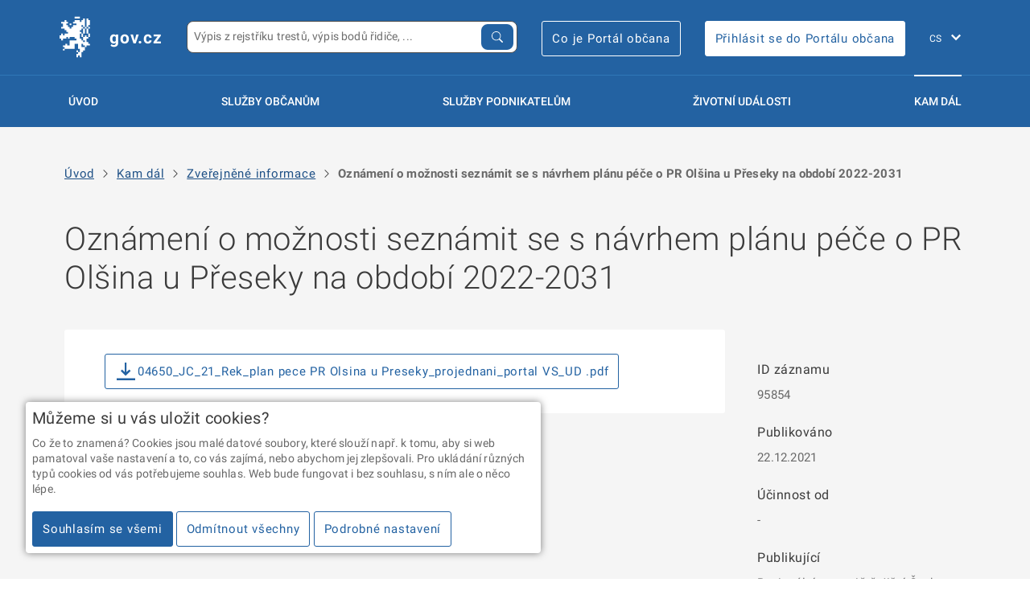

--- FILE ---
content_type: text/html; charset=utf-8
request_url: https://portal.gov.cz/zverejnene-informace/95854
body_size: 16496
content:
<!DOCTYPE html>
<html class="" lang="cs">
  <head>
    <title>
    
    Oznámení o možnosti seznámit se s návrhem plánu péče o PR Olšina u Přeseky na období 2022-2031 - gov.cz
    
    </title>
    <meta charset="UTF-8">

		<link rel="shortcut icon" href="/static/images/meta/favicon.ico?v=knceasdft">
		<link rel="apple-touch-icon" sizes="180x180" href="/static/images/meta/apple-touch-icon.png">
		<link rel="icon" type="image/png" sizes="32x32" href="/static/images/meta/favicon-32x32.png">
		<link rel="icon" type="image/png" sizes="16x16" href="/static/images/meta/favicon-16x16.png">
		<link rel="manifest" href="/static/images/meta/manifest.json">
		<link rel="mask-icon" href="/static/images/meta/safari-pinned-tab.svg" color="#2362a2">
		<meta name="msapplication-config" content="/static/images/meta/browserconfig.xml">
		<meta name="apple-mobile-web-app-title" content="PVS">
		<meta name="application-name" content="PVS">
		<meta name="theme-color" content="#2362a2">
    <meta name="google-site-verification" content="9nfVzLm6GFsnAtHxRDDyjDxO8rGFqhG6a71BDXM64-c" />  
    <meta name="viewport" content="width=device-width, initial-scale=1.0, user-scalable=no"> 
    
    <link rel="stylesheet" href="/static/gov-ds3/build/styles.min.css">
    <link rel="stylesheet" href="/static/gov-ds3/build/print.min.css">
    <link rel="stylesheet" href="/static/gov-ds4-styles/critical.css">
    
    <link rel="stylesheet" href="/static/gov-ds4-styles/components.css">
    
    <link rel="stylesheet" href="/static/css/pvs.css">

    <link rel="canonical" href="http://portal.gov.cz/zverejnene-informace/95854">
    <link rel="alternate" href="http://portal.gov.cz/en" hreflang="en">

    
    
    <script>
      window.GOV_DS_CONFIG = {
        iconsPath: "/static/gov-ds4-icons"
      }
    </script>
    <script type="module" src="/static/gov-ds4/core/core.esm.js"></script>
    <script nomodule src="/static/gov-ds4/core/core.js"></script>
    


<script src="https://portal.gov.cz/katalogy/artefakty/dist/cookie-consent/0.2.0/cc.helper.js" crossorigin="anonymous"></script>

<!-- Google Tag Manager -->
<script>(function(w,d,s,l,i){w[l]=w[l]||[];w[l].push({'gtm.start':
 
new Date().getTime(),event:'gtm.js'});var f=d.getElementsByTagName(s)[0],
 
j=d.createElement(s),dl=l!='dataLayer'?'&l='+l:'';j.async=true;j.src=
 
'https://www.googletagmanager.com/gtm.js?id='+i+dl;f.parentNode.insertBefore(j,f);
 
})(window,document,'script','dataLayer','GTM-WS8LQLX');</script>
 
<!-- End Google Tag Manager -->


<link rel="stylesheet" href="https://portal.gov.cz/katalogy/artefakty/dist/components/latest/style.css" />
<script type="module" src="https://portal.gov.cz/katalogy/artefakty/dist/components/latest/rpp-pvs-menu-dropdown.es.js"></script>
<script type="module" src="https://portal.gov.cz/katalogy/artefakty/dist/components/latest/rpp-pvs-search.es.js"></script>



  </head>
  <body class="">
  
<div class="gov3-page">


    <header class="gov3-container gov3-container--no-y-offset gov3-header">
        <div class="gov3-container__content">
            <div class="gov3-header__holder">
                <div class="gov3-header__left">
                    <a href="/" class="gov3-link--inversed gov3-header__logo">
                        <div class="gov3-pictogram gov3-pictogram--inversed">
                            <svg viewBox="0 0 40 40" xmlns="http://www.w3.org/2000/svg"
                                xmlns:xlink="http://www.w3.org/1999/xlink" xml:space="preserve">
<path fill-rule="evenodd" clip-rule="evenodd" d="M24.1808 29.6714V32.8962H22.569V34.508H20.9559V39.3447H19.3441V37.7329H17.7323V39.3447H16.1205V36.1198H17.7323V34.508H19.3441V31.2844H17.7323V26.4478H14.5088V31.2844H4.83551V29.6714H3.22371V28.0596H5.64202V26.4478H7.25382V28.0596H9.67213V23.2242H16.1205V21.6112H14.5088V19.9994H9.67213V21.6112H8.06033V19.9994H6.4473V21.6112H3.22371V23.2242H1.61192V21.6112H0.00012207V18.3876H1.61192V16.7758H3.22371V18.3876H4.83551V16.7758H8.06033V15.164H6.4473V13.551H4.83551V11.9392H1.61192V10.3274H3.22371V7.10381H1.61192V5.49078H4.83551V3.87898H6.4473V5.49078H8.06033V7.10381H6.4473V8.71561H8.06033V10.3274H9.67213V11.9392H11.2839V10.3274H12.8957V8.71561H16.1205V7.10381H12.8957V5.49078H14.5088V3.87898H19.3441V5.49078H20.9559V3.87898H22.569V2.26719H24.1808V10.3274H22.569V8.71561H20.9559V10.3274H22.569V11.9392H20.9559V13.551H19.3441V15.164H20.9559V16.7758H19.3441V21.6112H20.9559V23.2242H22.569V24.836H24.1808V23.2242H22.569V19.9994H24.1808V18.3876H25.7926V19.9994H27.4043V21.6112H25.7926V24.836H27.4043V26.4478H29.0161V28.0596H25.7926V29.6714H24.1808V28.0596H22.569V26.4478H20.9559V29.6714H24.1808ZM19.3441 2.26719H14.5088V0.655396H19.3441V2.26719ZM9.67213 7.10257H11.2839V8.71437H9.67213V7.10257ZM20.9572 19.9994L20.9559 16.7758H22.5677V19.9994H20.9572ZM22.569 16.7746V11.9392H24.1808V16.7746H22.569ZM27.4043 19.9994V16.7758H29.0161V19.9994H27.4043ZM25.7926 16.7746V11.9392H27.4043V16.7758L25.7926 16.7746ZM27.4056 10.3274H29.0174V11.9392H27.4043L27.4056 10.3274ZM27.4043 3.87898H29.0161V8.71561H27.4043L27.4056 10.3274H25.7926V2.26719H27.4043V3.87898ZM24.1808 10.3274H25.7926V11.9392H24.1808V10.3274ZM17.7323 32.8962V34.508H16.1205V32.8962H17.7323ZM4.83551 31.2857V32.8975H3.22371V31.2857H4.83551Z" fill="white"/>
                            </svg>
                        </div>

                        <div class="gov3-header__site-name">gov.cz</div>
                    </a>
                </div>
                <div class="gov3-header__right">
                    <div class="gov3-header__item pvs-search-grow">
                        <div class="gov-widget">
                            <rpp-pvs-search class="rpp-pvs-search-lg" configPath='/rpp/components-config.json' language="cs"/>
                        </div>
                    </div>
                    <div class="gov3-header__item gov3-header__item--login">
                        <a class="gov3-button  gov3-button--primary-outlined  gov3-button--inversed" href="https://portalobcana.gov.cz" onclick="window.open(this.href); return false">
                            Co je Portál občana
                        </a>
                    </div>
                    <div class="gov3-header__item gov3-header__item--login">
                        <a class="gov3-button  gov3-button--primary  gov3-button--inversed" href="https://obcan.portal.gov.cz" onclick="window.open(this.href); return false">
                            Přihlásit se do Portálu občana
                        </a>
                    </div>
                    <div class="gov3-header__fixed-items">
                        <div class="gov3-header__item gov3-header__item--mobile">
                            <button class="gov3-header__hamburger">
                                <span></span>
                                <span></span>
                                MENU
                            </button>
                        </div>
                        <div class="gov3-header__item gov3-header__lang">
                            <div class="gov3-lang-switch">
                                <select id="pvs-gov3-language-selector" class="gov3-lang-switch__select" onchange="window.location=this.value">
                                    
                                    <option value="/" selected>CS</option>
                                    
                                    <option value="/en" >EN</option>
                                    
                                </select>

                                <label class="u-sr-only" for="f784a058-7e69-4133-decf-6a786eec72a5">
                                    Změna jazyka
                                </label>
                            </div>
                        </div>
                    </div>
                </div>
            </div>

            <hr class="gov3-header__separator">

            <div class="gov3-header__overlay"></div>
            <nav class="gov3-header__nav">
                <div class="gov3-header__nav-logo">
                    <div class="gov3-pictogram gov3-pictogram--inversed">
                        <svg viewBox="0 0 40 40" xmlns="http://www.w3.org/2000/svg"
                            xmlns:xlink="http://www.w3.org/1999/xlink" xml:space="preserve">
<path fill-rule="evenodd" clip-rule="evenodd" d="M24.1808 29.6714V32.8962H22.569V34.508H20.9559V39.3447H19.3441V37.7329H17.7323V39.3447H16.1205V36.1198H17.7323V34.508H19.3441V31.2844H17.7323V26.4478H14.5088V31.2844H4.83551V29.6714H3.22371V28.0596H5.64202V26.4478H7.25382V28.0596H9.67213V23.2242H16.1205V21.6112H14.5088V19.9994H9.67213V21.6112H8.06033V19.9994H6.4473V21.6112H3.22371V23.2242H1.61192V21.6112H0.00012207V18.3876H1.61192V16.7758H3.22371V18.3876H4.83551V16.7758H8.06033V15.164H6.4473V13.551H4.83551V11.9392H1.61192V10.3274H3.22371V7.10381H1.61192V5.49078H4.83551V3.87898H6.4473V5.49078H8.06033V7.10381H6.4473V8.71561H8.06033V10.3274H9.67213V11.9392H11.2839V10.3274H12.8957V8.71561H16.1205V7.10381H12.8957V5.49078H14.5088V3.87898H19.3441V5.49078H20.9559V3.87898H22.569V2.26719H24.1808V10.3274H22.569V8.71561H20.9559V10.3274H22.569V11.9392H20.9559V13.551H19.3441V15.164H20.9559V16.7758H19.3441V21.6112H20.9559V23.2242H22.569V24.836H24.1808V23.2242H22.569V19.9994H24.1808V18.3876H25.7926V19.9994H27.4043V21.6112H25.7926V24.836H27.4043V26.4478H29.0161V28.0596H25.7926V29.6714H24.1808V28.0596H22.569V26.4478H20.9559V29.6714H24.1808ZM19.3441 2.26719H14.5088V0.655396H19.3441V2.26719ZM9.67213 7.10257H11.2839V8.71437H9.67213V7.10257ZM20.9572 19.9994L20.9559 16.7758H22.5677V19.9994H20.9572ZM22.569 16.7746V11.9392H24.1808V16.7746H22.569ZM27.4043 19.9994V16.7758H29.0161V19.9994H27.4043ZM25.7926 16.7746V11.9392H27.4043V16.7758L25.7926 16.7746ZM27.4056 10.3274H29.0174V11.9392H27.4043L27.4056 10.3274ZM27.4043 3.87898H29.0161V8.71561H27.4043L27.4056 10.3274H25.7926V2.26719H27.4043V3.87898ZM24.1808 10.3274H25.7926V11.9392H24.1808V10.3274ZM17.7323 32.8962V34.508H16.1205V32.8962H17.7323ZM4.83551 31.2857V32.8975H3.22371V31.2857H4.83551Z" fill="white"/>
                        </svg>
                    </div>

                </div>

                <div class="gov3-header__nav-holder">
                    <div class="gov3-header__link ">
                        <a href="/" class="gov3-link  gov3-link--standalone  gov3-link--large  gov3-link--inversed">
                            Úvod
                        </a>
                    </div>

                    <div class="gov3-header__link">
                        <a href="/sluzby-verejne-spravy/?typ=FO" class="gov3-link  gov3-link--standalone  gov3-link--large  gov3-link--inversed" id="sluzby-obcanum-menu-button">
                            Služby občanům
                        </a>
                    </div>

                    <div class="gov3-header__link">
                        <a href="/sluzby-verejne-spravy/?typ=PFO,PO" class="gov3-link  gov3-link--standalone  gov3-link--large  gov3-link--inversed" id="sluzby-podnikatelum-menu-button">
                            Služby podnikatelům
                        </a>
                    </div>

                    
                    <div class="gov3-header__link ">
                        <a href="/zivotni-udalosti/" class="gov3-link  gov3-link--standalone  gov3-link--large  gov3-link--inversed ">
                            Životní události
                        </a>
                    </div>

                    <div class="gov3-header__link  is-active">
                        <a href="/kam-dal/" class="gov3-link  gov3-link--standalone  gov3-link--large  gov3-link--inversed">
                            Kam dál
                        </a>
                    </div>
                    

                    
                </div>
                <div class="gov3-header__item--mobile">
                    <div class="gov3-portal-header__extras ">
                        <a class="gov3-button  gov3-button--primary-outlined  gov3-button--inversed u-mb--05" href="https://portalobcana.gov.cz" onclick="window.open(this.href); return false">
                            Co je Portál občana
                        </a>
                        <br>
                        <a class="gov3-button  gov3-button--primary  gov3-button--inversed" href="https://obcan.portal.gov.cz" onclick="window.open(this.href); return false">
                            Přihlásit se do Portálu občana
                        </a>
                    </div>
                </div>
            </nav>

            <div style="position: relative">
                <rpp-pvs-menu-dropdown id="sluzby-obcanum-menu-widget" class="pvs-menu-dropdown" configPath='/rpp/components-config.json' language="cs" configuration='{"type": "OBCAN"}'></rpp-pvs-menu-dropdown>
            </div>
    
            <div style="position: relative">
                <rpp-pvs-menu-dropdown id="sluzby-podnikatelum-menu-widget" class="pvs-menu-dropdown" configPath='/rpp/components-config.json' language="cs" configuration='{"type": "PODNIKATEL"}'></rpp-pvs-menu-dropdown>
            </div>
        </div>

    </header>

    <div class="pvs-menu-overlay" id="pvs-menu-overlay"></div>

    
    <div class="gov3-container u-pb--unset">

        <div class="gov3-container__content">
            <gov-breadcrumbs>
                <ul>
                    <li>
                        <a href="/">Úvod</a>
                    </li>
                
                    <li>
                        <gov-icon type="components" name="chevron-right"></gov-icon>
                        
                            <a href="/kam-dal/">Kam dál</a>
                        
                    </li>
                
                    <li>
                        <gov-icon type="components" name="chevron-right"></gov-icon>
                        
                            <a href="/zverejnene-informace">Zveřejněné informace</a>
                        
                    </li>
                
                    <li>
                        <gov-icon type="components" name="chevron-right"></gov-icon>
                        
                            <strong>Oznámení o možnosti seznámit se s návrhem plánu péče o PR Olšina u Přeseky na období 2022-2031</strong>
                        
                    </li>
                
                </ul>
            </gov-breadcrumbs>
        </div>
    </div>
    
    
<div class="gov3-container">
    <div class="gov3-container__content">
        <h1>Oznámení o možnosti seznámit se s návrhem plánu péče o PR Olšina u Přeseky na období 2022-2031</h1>
        <div class="gov3-layout gov3-layout--ratio-3-1">
            <div class="gov3-layout__col gov3-layout__col--pos-right">
                <aside class="gov3-aside u-padding--no-top">
                    <h4>ID záznamu</h4>
                    <p>
                        95854
                    </p>
                    <h4>Publikováno</h4>
                    <p>
                        22.12.2021
                    </p>
                    <h4>Účinnost od</h4>
                    <p>
                        -
                    </p>
                    <h4>Publikující</h4>
                    <p>
                        Regionální pracoviště Jižní Čechy (Agentura ochrany přírody a krajiny České republiky)
                    </p>
                    <h4>Za správnost zodpovídá</h4>
                    <p>
                        Ladislav Rektoris
                    </p>
                </aside>
            </div>

            <div class="gov3-layout__col gov3-layout__col--pos-left gov3-layout__col--spread-3">
                <div class="gov3-content-block">
                    
                    <a class="gov3-button gov3-button--primary-outlined" href="/zverejnene-informace/95854/download">
                        <span class="gov3-icon gov3-icon--download"></span>
                        04650_JC_21_Rek_plan pece PR Olsina u Preseky_projednani_portal VS_UD .pdf
                    </a>
                    <br>
                    

                    
                </div>
            </div>
        </div>
    </div>
</div>

    <footer class="gov3-container u-bg-color--grey-dark gov3-footer">

        <div class="gov3-container__content">
            <section class="gov3-footer__upper">
                <div class="gov3-footer__col">
                    <h3 class="gov3-footer__headline">Informace</h3>

                    <ul class="gov3-list--plain">
                        
                        <li>
                            <a class="gov3-link  pvs-footer-link  gov3-link--inversed " href="/tiraz/osobni-udaje-a-cookies" >Zpracování osobních údajů a cookies</a>
                        </li>
                        
                        <li>
                            <a class="gov3-link  pvs-footer-link  gov3-link--inversed " href="/tiraz/pro-media" >Kontakty pro média</a>
                        </li>
                        
                        <li>
                            <a class="gov3-link  pvs-footer-link  gov3-link--inversed " href="/tiraz/mapa-webu" >Mapa webu </a>
                        </li>
                        
                        <li>
                            <a class="gov3-link  pvs-footer-link  gov3-link--inversed " href="/tiraz/prohlaseni-o-pristupnosti" >Prohlášení o přístupnosti</a>
                        </li>
                        
                        <li>
                            <a class="gov3-link  pvs-footer-link  gov3-link--inversed " href="https://postaticfiles.z6.web.core.windows.net/PVS_prirucka_uzivatel.pdf" target="_blank">Uživatelská příručka</a>
                        </li>
                        
                    </ul>
                </div>
                <div class="gov3-footer__col">
                    <h3 class="gov3-footer__headline">Máte dotaz? Napište nám</h3>

                    <ul class="gov3-list--plain">
                        <li>
                            <a class="gov3-link--inversed" href="mailto:portalobcana@dia.gov.cz">portalobcana@dia.gov.cz</a>
                            <a class="gov3-link gov3-link--standalone gov3-link--inversed" title="Zkopírovat do schránky" onclick="navigator.clipboard.writeText('portalobcana@dia.gov.cz')">
                                &#x29c9;
                            </a>
                        </li>
                    </ul>

                    <h3 class="gov3-footer__headline">Sledujte český eGovernment</h3>
                    <ul class="gov3-list--plain gov3-list--inline">
                        <li>
                            <a href="https://www.facebook.com/cz.eGovernment/" class="gov3-link--inversed" onclick="window.open(this.href); return false">
                                <span class="gov3-icon gov3-icon--facebook"></span>
                            </a>
                        </li>
                        <li>
                            <a href="https://x.com/gov_cz" class="gov3-link--inversed" onclick="window.open(this.href); return false">
                                <svg style="vertical-align: middle" width="23.25" height="21.25" viewBox="0 0 1200 1227" fill="none" xmlns="http://www.w3.org/2000/svg">
                                    <path d="M714.163 519.284L1160.89 0H1055.03L667.137 450.887L357.328 0H0L468.492 681.821L0 1226.37H105.866L515.491 750.218L842.672 1226.37H1200L714.137 519.284H714.163ZM569.165 687.828L521.697 619.934L144.011 79.6944H306.615L611.412 515.685L658.88 583.579L1055.08 1150.3H892.476L569.165 687.854V687.828Z" fill="white"/>
                                </svg>
                            </a>
                        </li>
                        <li>
                            <a href="https://www.youtube.com/channel/UCCEISjcwdeqghfa4Z2mWMOg" class="gov3-link--inversed" onclick="window.open(this.href); return false">
                                <span class="gov3-icon gov3-icon--youtube"></span>
                            </a>
                        </li>
                    </ul>

                </div>
                <div class="gov3-footer__col">
                    <h3 class="gov3-footer__headline">Portál veřejné správy vám přináší</h3>
                    <ul class="gov3-list--plain gov3-list--inline">
                        <li>
                            <a href="https://european-union.europa.eu/live-work-study/funding-grants-subsidies_cs" class="gov3-link--inversed" onclick="window.open(this.href); return false">
                                <img src="/static/images/logo-eu.svg" alt="Logo NextGeneration EU">
                            </a>
                        </li>
                        <li>
                            <a href="https://www.planobnovycr.cz/" class="gov3-link--inversed" onclick="window.open(this.href); return false">
                                <img src="/static/images/logo-npo.svg" width="120" alt="Logo Národní plán obnovy">
                            </a>
                        </li>
                    </ul>
                    <br>
                    <ul class="gov3-list--plain gov3-list--inline">
                        <li>
                            <a href="https://www.dia.gov.cz/" class="gov3-link--inversed" onclick="window.open(this.href); return false">
                                <img src="/static/images/logo-dia.svg" alt="Logo DIA">
                            </a>
                        </li>
                        <li style="margin-left: 1em">
                            <a href="https://nakit.cz/" class="gov3-link--inversed" onclick="window.open(this.href); return false">
                                <img src="/static/images/logo-nakit.svg" alt="Logo NAKIT">
                            </a>
                        </li>
                    </ul>
                </div>
            </section>

            <hr class="">

        <section class="gov3-footer__lower">
            <p class="gov3-footnote">
                2026 &copy; Digitální a informační agentura • Informace jsou poskytovány v&nbsp;souladu se zákonem č.&nbsp;106/1999 Sb., o&nbsp;svobodném přístupu k&nbsp;informacím.
            </p>

            <p class="gov3-footnote">
                Verze 4.2.259
            </p>
        </section>

        <button 
            class="gov3-button gov3-button--primary-outlined gov3-button--inversed gov3-footer__scroll-up gov3-js--scroll-up" 
            aria-labelledby="fo-scrollBtn">

            <span
                id="fo-scrollBtn"
                class="u-sr-only gov3-button__label">
                Zpět nahoru
            </span>
        </button>

<!-- Pixel: "egov all" -->



        </div>
    </footer>
        <script>
          const menuDropdownSluzbyObcanum = document.getElementById('sluzby-obcanum-menu-widget');
          const menuDropdownSluzbyPodnikatelum = document.getElementById('sluzby-podnikatelum-menu-widget');
          const triggerSluzbyObcanum = document.getElementById('sluzby-obcanum-menu-button');
          const triggerSluzbyPodnikatelum = document.getElementById('sluzby-podnikatelum-menu-button');
          const overlay = document.getElementById('pvs-menu-overlay');
      
          let activeDropdown = null;
          let timeoutId = null;
          const DROPDOWN_DELAY = 300;
      
          function toggleDropdown(dropdown, active) {
            if (active) {
              dropdown.classList.add('active');
            } else {
              dropdown.classList.remove('active');
            }
          }
      
          function handleMouseEnter(dropdown) {
            if (document.documentElement.clientWidth < 900) {
              return;
            }
            timeoutId = setTimeout(() => {
              activeDropdown = dropdown;
              toggleDropdown(dropdown, true);
              overlay.classList.add('active');
              if (dropdown === menuDropdownSluzbyObcanum) {
                toggleDropdown(menuDropdownSluzbyPodnikatelum, false);
              } else {
                toggleDropdown(menuDropdownSluzbyObcanum, false);
              }
            }, DROPDOWN_DELAY);
          }
      
          function handleMouseLeave(event) {
            clearTimeout(timeoutId);
            if (activeDropdown && !activeDropdown.contains(event.relatedTarget)) {
              toggleDropdown(activeDropdown, false);
              activeDropdown = null;
              overlay.classList.remove('active');
            }
          }
      
        function registerDropdown(dropdown, menuButton) {
            dropdown.addEventListener('mouseenter', () => handleMouseEnter(dropdown));
            dropdown.addEventListener('mouseleave', handleMouseLeave);
            menuButton.addEventListener('mouseenter', () => handleMouseEnter(dropdown));
            menuButton.addEventListener('mouseleave', handleMouseLeave);
        }

        registerDropdown(menuDropdownSluzbyObcanum, triggerSluzbyObcanum);
        registerDropdown(menuDropdownSluzbyPodnikatelum, triggerSluzbyPodnikatelum);

        </script>



    <button 
    class="gov3-fixed-trigger gov3-modal__trigger " 
    title="Průzkum uživatelské spokojenosti"
    id="feedback-form-button"
    data-id="modal-feedback-form" style="visibility: hidden; display: none">
    <span class="gov3-complex-icon gov3-complex-icon--review"></span>

    <span class="gov3-fixed-trigger__msg">
        Průzkum uživatelské spokojenosti
    </span>
    
</button>

<div
    id="modal-feedback-form"
    class="gov3-modal">

    <div class="gov3-modal__content">
        <div class="gov3-modal__content-inner">
                <h2>Průzkum uživatelské spokojenosti</h2>
                
                <form
                    action="#"
                    id="the-feedback-form"
                    onsubmit="feedbackForm.submit(); return false"                
                    class="gov3-review-form">
                
                    <div class="gov3-review-form__group">
                        <h3>1. Jak jste se o&nbsp;Portálu veřejné správy dozvěděl/a?</h3>
                        <div class="gov3-form-control gov3-form-control--custom">
                        
                            <ul class="gov3-form-group">
                                
                                <li class="gov3-form-group__item">
                                                <input
                                                    id="88043eae-05a3-f3c1-ca3c-b17d656ef7e0"
                                                    class="gov3-form-control__radio"
                                                    type="radio"
                                                    name="1"
                                                    value="TV"
                                                    required
                                                    aria-required="false"
                                                    aria-disabled="false"
                                                    onchange="feedbackForm.hideElement('1-e-input-hide')" 
                                                    
                                                    
                                                     />
                                                
                                                <label
                                                    class="gov3-form-control__label"
                                                    for="88043eae-05a3-f3c1-ca3c-b17d656ef7e0">
                                                    Z televize
                                                    
                                                </label>
                                                
                                                <span class="gov3-form-control__indicator"></span>
                                </li>
                                <li class="gov3-form-group__item">
                                                <input
                                                    id="b4361c3b-46a4-ae80-348f-636f9c1cf3a5"
                                                    class="gov3-form-control__radio"
                                                    type="radio"
                                                    name="1"
                                                    value="Internet"
                                                    required
                                                    aria-required="false"
                                                    aria-disabled="false"
                                                    onchange="feedbackForm.hideElement('1-e-input-hide')" 
                                                    
                                                    
                                                     />
                                                
                                                <label
                                                    class="gov3-form-control__label"
                                                    for="b4361c3b-46a4-ae80-348f-636f9c1cf3a5">
                                                    Na internetu
                                                    
                                                </label>
                                                
                                                <span class="gov3-form-control__indicator"></span>
                                </li>
                                <li class="gov3-form-group__item">
                                                <input
                                                    id="54a706c1-85e2-ed14-8f37-09916df870f5"
                                                    class="gov3-form-control__radio"
                                                    type="radio"
                                                    name="1"
                                                    value="Pribuzni"
                                                    required
                                                    aria-required="false"
                                                    aria-disabled="false"
                                                    onchange="feedbackForm.hideElement('1-e-input-hide')" 
                                                    
                                                    
                                                     />
                                                
                                                <label
                                                    class="gov3-form-control__label"
                                                    for="54a706c1-85e2-ed14-8f37-09916df870f5">
                                                    Od příbuzných či známých
                                                    
                                                </label>
                                                
                                                <span class="gov3-form-control__indicator"></span>
                                </li>
                                <li class="gov3-form-group__item">
                                                <input
                                                    id="86092fb9-0d10-74d5-770d-673c8d0b40a7"
                                                    class="gov3-form-control__radio"
                                                    type="radio"
                                                    name="1"
                                                    value="Urad"
                                                    required
                                                    aria-required="false"
                                                    aria-disabled="false"
                                                    onchange="feedbackForm.hideElement('1-e-input-hide')" 
                                                    
                                                    
                                                     />
                                                
                                                <label
                                                    class="gov3-form-control__label"
                                                    for="86092fb9-0d10-74d5-770d-673c8d0b40a7">
                                                    Na úřadě
                                                    
                                                </label>
                                                
                                                <span class="gov3-form-control__indicator"></span>
                                </li>
                                <li class="gov3-form-group__item">
                                                <input
                                                    id="b17c3147-138f-3458-d472-ed5d60df88b5"
                                                    class="gov3-form-control__radio"
                                                    type="radio"
                                                    name="1"
                                                    value="Jinak"
                                                    required
                                                    aria-required="false"
                                                    aria-disabled="false"
                                                    onchange="feedbackForm.showElement('1-e-input-hide')" 
                                                    
                                                     />
                                                
                                                <label
                                                    class="gov3-form-control__label"
                                                    for="b17c3147-138f-3458-d472-ed5d60df88b5">
                                                    Jinak – jak?
                                                    
                                                </label>
                                                
                                                <span class="gov3-form-control__indicator"></span>
                                </li>
                            </ul>
                        
                        </div>
                        <div class="gov3-form-control" id="1-e-input-hide" style="display: none; visibility: hidden">
                        
                                <input
                                    id="f0166497-92a1-d774-8a35-dc01dd936fea"
                                    class="gov3-form-control__input gov3-form-control__input--standalone"
                                    type="text"
                                    name="1-e-input"
                                    aria-required="false"
                                    aria-disabled="false"
                                    placeholder="Vyplňte"
                                    
                                     />
                            
                                <label
                                    class="gov3-form-control__label u-sr-only"
                                    for="f0166497-92a1-d774-8a35-dc01dd936fea">
                                    Vlastní odpověď
                                    
                                </label>
                        
                        </div>
                    </div>
                
                    <div class="gov3-review-form__group"  id="feedback-form-q2-group">
                        <h3>2. Proč jste Portál veřejné správy navštívil/a?</h3>
                        <div class="gov3-form-control gov3-form-control--custom
                            
                            
                            ">
                        
                            <ul class="gov3-form-group">
                                
                                <li class="gov3-form-group__item">
                                                <input
                                                    id="eeae2c74-9593-d6eb-f39a-c4ae1ce9f34e"
                                                    class="gov3-form-control__checkbox"
                                                    type="checkbox"
                                                    name="2-a"
                                                    aria-required="false"
                                                    aria-disabled="false"
                                                    
                                                    
                                                     />
                                                
                                                <label
                                                    class="gov3-form-control__label"
                                                    for="eeae2c74-9593-d6eb-f39a-c4ae1ce9f34e">
                                                    Hledal/a jsem informace o službách veřejné správy
                                                    
                                                </label>
                                                
                                                <span class="gov3-form-control__indicator"></span>
                                </li>
                                <li class="gov3-form-group__item">
                                                <input
                                                    id="956f8d88-6c30-1b77-dc29-cf254c740816"
                                                    class="gov3-form-control__checkbox"
                                                    type="checkbox"
                                                    name="2-b"
                                                    aria-required="false"
                                                    aria-disabled="false"
                                                    
                                                    
                                                     />
                                                
                                                <label
                                                    class="gov3-form-control__label"
                                                    for="956f8d88-6c30-1b77-dc29-cf254c740816">
                                                    Ze zvědavosti, chtěl/a jsem se jen podívat, jak vypadá
                                                    
                                                </label>
                                                
                                                <span class="gov3-form-control__indicator"></span>
                                </li>
                                <li class="gov3-form-group__item">
                                                <input
                                                    id="19be3c61-d93d-2a07-27d3-463301c35cc4"
                                                    class="gov3-form-control__checkbox"
                                                    type="checkbox"
                                                    name="2-c"
                                                    aria-required="false"
                                                    aria-disabled="false"
                                                    onchange="feedbackForm.handleVisibility(this, '2-c-input-hide')"
                                                    
                                                     />
                                                
                                                <label
                                                    class="gov3-form-control__label"
                                                    for="19be3c61-d93d-2a07-27d3-463301c35cc4">
                                                    Z jiného důvodu – jakého?
                                                    
                                                </label>
                                                
                                                <span class="gov3-form-control__indicator"></span>
                                </li>
                            </ul>
                        
                        </div>
                        <div class="gov3-form-control" id="2-c-input-hide" style="display: none; visibility: hidden">
                        
                                <input
                                    id="48a2a324-eb4a-c920-2fe8-c9252cb3b477"
                                    class="gov3-form-control__input gov3-form-control__input--standalone"
                                    type="text"
                                    name="2-c-input"
                                    aria-required="false"
                                    aria-disabled="false"
                                    placeholder="Vyplňte"
                                    
                                    
                                     />
                            
                                <label
                                    class="gov3-form-control__label u-sr-only"
                                    for="48a2a324-eb4a-c920-2fe8-c9252cb3b477">
                                    Vlastní odpověď
                                    
                                </label>
                        
                        </div>
                        <div class="gov3-form-control__message" style="display: none" id="feedback-form-q2-message">
                            Prosíme vyberte alespoň jednu z možností.
                        </div>
                    </div>
                
                    <div class="gov3-review-form__group">
                        <h3>3. Jak hodnotíte následující atributy Portálu veřejné správy?</h3>
                
                        <h4>Vzhled stránek</h4>
                        <div class="gov3-rating">
                            <p class="gov3-rating__label gov3-rating__label--max ">
                                Nejlepší
                            </p>
                        
                            <div class="gov3-form-control gov3-form-control--custom
                                
                                
                                ">
                            
                                <ul class="gov3-form-group gov3-form-group--inline">
                                    
                                    <li class="gov3-form-group__item">
                                                    <input
                                                        id="5dd20d20-5b96-8d8b-11f6-57d205eb241e"
                                                        class="gov3-form-control__radio"
                                                        type="radio"
                                                        name="3-1"
                                                        value="1"
                                                        required
                                                        aria-required="false"
                                                        aria-disabled="false"
                                                        
                                                        
                                                         />
                                                    
                                                    <label
                                                        class="gov3-form-control__label"
                                                        for="5dd20d20-5b96-8d8b-11f6-57d205eb241e">
                                                        1
                                                        
                                                    </label>
                                                    
                                                    <span class="gov3-form-control__indicator"></span>
                                    </li>
                                    <li class="gov3-form-group__item">
                                                    <input
                                                        id="68138d95-71e0-ae39-c3a3-bdc317736303"
                                                        class="gov3-form-control__radio"
                                                        type="radio"
                                                        name="3-1"
                                                        value="2"
                                                        aria-required="false"
                                                        aria-disabled="false"
                                                        
                                                        
                                                         />
                                                    
                                                    <label
                                                        class="gov3-form-control__label"
                                                        for="68138d95-71e0-ae39-c3a3-bdc317736303">
                                                        2
                                                        
                                                    </label>
                                                    
                                                    <span class="gov3-form-control__indicator"></span>
                                    </li>
                                    <li class="gov3-form-group__item">
                                                    <input
                                                        id="d368bfd6-1f5e-370b-ac14-6774d64288ad"
                                                        class="gov3-form-control__radio"
                                                        type="radio"
                                                        name="3-1"
                                                        value="3"
                                                        aria-required="false"
                                                        aria-disabled="false"
                                                        
                                                        
                                                         />
                                                    
                                                    <label
                                                        class="gov3-form-control__label"
                                                        for="d368bfd6-1f5e-370b-ac14-6774d64288ad">
                                                        3
                                                        
                                                    </label>
                                                    
                                                    <span class="gov3-form-control__indicator"></span>
                                    </li>
                                    <li class="gov3-form-group__item">
                                                    <input
                                                        id="1206fcd0-0db3-d4f3-bd9e-d69b8713afd3"
                                                        class="gov3-form-control__radio"
                                                        type="radio"
                                                        name="3-1"
                                                        value="4"
                                                        aria-required="false"
                                                        aria-disabled="false"
                                                        
                                                        
                                                         />
                                                    
                                                    <label
                                                        class="gov3-form-control__label"
                                                        for="1206fcd0-0db3-d4f3-bd9e-d69b8713afd3">
                                                        4
                                                        
                                                    </label>
                                                    
                                                    <span class="gov3-form-control__indicator"></span>
                                    </li>
                                    <li class="gov3-form-group__item">
                                                    <input
                                                        id="12c2ea4b-8945-ee77-3bc9-8b0bc3e57a2f"
                                                        class="gov3-form-control__radio"
                                                        type="radio"
                                                        name="3-1"
                                                        value="5"
                                                        aria-required="false"
                                                        aria-disabled="false"
                                                        
                                                        
                                                         />
                                                    
                                                    <label
                                                        class="gov3-form-control__label"
                                                        for="12c2ea4b-8945-ee77-3bc9-8b0bc3e57a2f">
                                                        5
                                                        
                                                    </label>
                                                    
                                                    <span class="gov3-form-control__indicator"></span>
                                    </li>
                                </ul>
                            
                            </div>
                        
                            <p class="gov3-rating__label ">
                                Nejhorší
                            </p>
                        </div>
                
                        <h4>Přehlednost stránek</h4>
                        <div class="gov3-rating">
                            <p class="gov3-rating__label gov3-rating__label--max ">
                                Nejlepší
                            </p>
                        
                            <div class="gov3-form-control gov3-form-control--custom
                                
                                
                                ">
                            
                                <ul class="gov3-form-group gov3-form-group--inline">
                                    
                                    <li class="gov3-form-group__item">
                                                    <input
                                                        id="cdee84a6-f9dc-a0dc-42d2-d6f052e3fb9b"
                                                        class="gov3-form-control__radio"
                                                        type="radio"
                                                        name="3-2"
                                                        value="1"
                                                        aria-required="false"
                                                        aria-disabled="false"
                                                        required
                                                        
                                                         />
                                                    
                                                    <label
                                                        class="gov3-form-control__label"
                                                        for="cdee84a6-f9dc-a0dc-42d2-d6f052e3fb9b">
                                                        1
                                                        
                                                    </label>
                                                    
                                                    <span class="gov3-form-control__indicator"></span>
                                    </li>
                                    <li class="gov3-form-group__item">
                                                    <input
                                                        id="edb70b9e-c072-346f-489e-a34f0182e877"
                                                        class="gov3-form-control__radio"
                                                        type="radio"
                                                        name="3-2"
                                                        value="2"
                                                        aria-required="false"
                                                        aria-disabled="false"
                                                        
                                                        
                                                         />
                                                    
                                                    <label
                                                        class="gov3-form-control__label"
                                                        for="edb70b9e-c072-346f-489e-a34f0182e877">
                                                        2
                                                        
                                                    </label>
                                                    
                                                    <span class="gov3-form-control__indicator"></span>
                                    </li>
                                    <li class="gov3-form-group__item">
                                                    <input
                                                        id="3fbad038-8b85-d3a9-1255-362db1e218c4"
                                                        class="gov3-form-control__radio"
                                                        type="radio"
                                                        name="3-2"
                                                        value="3"
                                                        aria-required="false"
                                                        aria-disabled="false"
                                                        
                                                        
                                                         />
                                                    
                                                    <label
                                                        class="gov3-form-control__label"
                                                        for="3fbad038-8b85-d3a9-1255-362db1e218c4">
                                                        3
                                                        
                                                    </label>
                                                    
                                                    <span class="gov3-form-control__indicator"></span>
                                    </li>
                                    <li class="gov3-form-group__item">
                                                    <input
                                                        id="6fe1bc7e-a65d-b1a5-f34f-b796ced36cfb"
                                                        class="gov3-form-control__radio"
                                                        type="radio"
                                                        name="3-2"
                                                        value="4"
                                                        aria-required="false"
                                                        aria-disabled="false"
                                                        
                                                        
                                                         />
                                                    
                                                    <label
                                                        class="gov3-form-control__label"
                                                        for="6fe1bc7e-a65d-b1a5-f34f-b796ced36cfb">
                                                        4
                                                        
                                                    </label>
                                                    
                                                    <span class="gov3-form-control__indicator"></span>
                                    </li>
                                    <li class="gov3-form-group__item">
                                                    <input
                                                        id="73e6496e-dfd7-322a-80f4-cf8bd708a3ba"
                                                        class="gov3-form-control__radio"
                                                        type="radio"
                                                        name="3-2"
                                                        value="5"
                                                        aria-required="false"
                                                        aria-disabled="false"
                                                        
                                                        
                                                         />
                                                    
                                                    <label
                                                        class="gov3-form-control__label"
                                                        for="73e6496e-dfd7-322a-80f4-cf8bd708a3ba">
                                                        5
                                                        
                                                    </label>
                                                    
                                                    <span class="gov3-form-control__indicator"></span>
                                    </li>
                                </ul>
                            
                            </div>
                        
                            <p class="gov3-rating__label ">
                                Nejhorší
                            </p>
                        </div>
                
                        <h4>Srozumitelnost informací</h4>
                        <div class="gov3-rating">
                            <p class="gov3-rating__label gov3-rating__label--max ">
                                Nejlepší
                            </p>
                        
                            <div class="gov3-form-control gov3-form-control--custom
                                
                                
                                ">
                            
                                <ul class="gov3-form-group gov3-form-group--inline">
                                    
                                    <li class="gov3-form-group__item">
                                                    <input
                                                        id="0d5cb821-0b01-58da-b4e6-61b321b47fa6"
                                                        class="gov3-form-control__radio"
                                                        type="radio"
                                                        name="3-3"
                                                        value="1"
                                                        aria-required="false"
                                                        aria-disabled="false"
                                                        required
                                                        
                                                         />
                                                    
                                                    <label
                                                        class="gov3-form-control__label"
                                                        for="0d5cb821-0b01-58da-b4e6-61b321b47fa6">
                                                        1
                                                        
                                                    </label>
                                                    
                                                    <span class="gov3-form-control__indicator"></span>
                                    </li>
                                    <li class="gov3-form-group__item">
                                                    <input
                                                        id="7f4abf94-d9b2-8490-0420-b19fc14a7061"
                                                        class="gov3-form-control__radio"
                                                        type="radio"
                                                        name="3-3"
                                                        value="2"
                                                        aria-required="false"
                                                        aria-disabled="false"
                                                        
                                                        
                                                         />
                                                    
                                                    <label
                                                        class="gov3-form-control__label"
                                                        for="7f4abf94-d9b2-8490-0420-b19fc14a7061">
                                                        2
                                                        
                                                    </label>
                                                    
                                                    <span class="gov3-form-control__indicator"></span>
                                    </li>
                                    <li class="gov3-form-group__item">
                                                    <input
                                                        id="7dbf73c7-f82b-c7f5-9701-e7918da50671"
                                                        class="gov3-form-control__radio"
                                                        type="radio"
                                                        name="3-3"
                                                        value="3"
                                                        aria-required="false"
                                                        aria-disabled="false"
                                                        
                                                        
                                                         />
                                                    
                                                    <label
                                                        class="gov3-form-control__label"
                                                        for="7dbf73c7-f82b-c7f5-9701-e7918da50671">
                                                        3
                                                        
                                                    </label>
                                                    
                                                    <span class="gov3-form-control__indicator"></span>
                                    </li>
                                    <li class="gov3-form-group__item">
                                                    <input
                                                        id="b58d80e6-8af2-f83f-e1c4-0dbc89fe96c8"
                                                        class="gov3-form-control__radio"
                                                        type="radio"
                                                        name="3-3"
                                                        value="4"
                                                        aria-required="false"
                                                        aria-disabled="false"
                                                        
                                                        
                                                         />
                                                    
                                                    <label
                                                        class="gov3-form-control__label"
                                                        for="b58d80e6-8af2-f83f-e1c4-0dbc89fe96c8">
                                                        4
                                                        
                                                    </label>
                                                    
                                                    <span class="gov3-form-control__indicator"></span>
                                    </li>
                                    <li class="gov3-form-group__item">
                                                    <input
                                                        id="d7cc3fbf-fb39-e828-f4b7-54837acdb2e7"
                                                        class="gov3-form-control__radio"
                                                        type="radio"
                                                        name="3-3"
                                                        value="5"
                                                        aria-required="false"
                                                        aria-disabled="false"
                                                        
                                                        
                                                         />
                                                    
                                                    <label
                                                        class="gov3-form-control__label"
                                                        for="d7cc3fbf-fb39-e828-f4b7-54837acdb2e7">
                                                        5
                                                        
                                                    </label>
                                                    
                                                    <span class="gov3-form-control__indicator"></span>
                                    </li>
                                </ul>
                            
                            </div>
                        
                            <p class="gov3-rating__label ">
                                Nejhorší
                            </p>
                        </div>
                
                        <h4>Užitečnost informací</h4>
                        <div class="gov3-rating">
                            <p class="gov3-rating__label gov3-rating__label--max ">
                                Nejlepší
                            </p>
                        
                            <div class="gov3-form-control gov3-form-control--custom
                                
                                
                                ">
                            
                                <ul class="gov3-form-group gov3-form-group--inline">
                                    
                                    <li class="gov3-form-group__item">
                                                    <input
                                                        id="a214d3ad-3b86-508f-af74-b1ae5fcad723"
                                                        class="gov3-form-control__radio"
                                                        type="radio"
                                                        name="3-4"
                                                        value="1"
                                                        aria-required="false"
                                                        aria-disabled="false"
                                                        required
                                                        
                                                         />
                                                    
                                                    <label
                                                        class="gov3-form-control__label"
                                                        for="a214d3ad-3b86-508f-af74-b1ae5fcad723">
                                                        1
                                                        
                                                    </label>
                                                    
                                                    <span class="gov3-form-control__indicator"></span>
                                    </li>
                                    <li class="gov3-form-group__item">
                                                    <input
                                                        id="2b391804-cb63-5821-ab8e-008fda113649"
                                                        class="gov3-form-control__radio"
                                                        type="radio"
                                                        name="3-4"
                                                        value="2"
                                                        aria-required="false"
                                                        aria-disabled="false"
                                                        
                                                        
                                                         />
                                                    
                                                    <label
                                                        class="gov3-form-control__label"
                                                        for="2b391804-cb63-5821-ab8e-008fda113649">
                                                        2
                                                        
                                                    </label>
                                                    
                                                    <span class="gov3-form-control__indicator"></span>
                                    </li>
                                    <li class="gov3-form-group__item">
                                                    <input
                                                        id="97eed3df-d7f7-d37f-655f-b6efb6fc3c35"
                                                        class="gov3-form-control__radio"
                                                        type="radio"
                                                        name="3-4"
                                                        value="3"
                                                        aria-required="false"
                                                        aria-disabled="false"
                                                        
                                                        
                                                         />
                                                    
                                                    <label
                                                        class="gov3-form-control__label"
                                                        for="97eed3df-d7f7-d37f-655f-b6efb6fc3c35">
                                                        3
                                                        
                                                    </label>
                                                    
                                                    <span class="gov3-form-control__indicator"></span>
                                    </li>
                                    <li class="gov3-form-group__item">
                                                    <input
                                                        id="78e3612f-5fb8-b949-4802-213a3ce882b5"
                                                        class="gov3-form-control__radio"
                                                        type="radio"
                                                        name="3-4"
                                                        value="4"
                                                        aria-required="false"
                                                        aria-disabled="false"
                                                        
                                                        
                                                         />
                                                    
                                                    <label
                                                        class="gov3-form-control__label"
                                                        for="78e3612f-5fb8-b949-4802-213a3ce882b5">
                                                        4
                                                        
                                                    </label>
                                                    
                                                    <span class="gov3-form-control__indicator"></span>
                                    </li>
                                    <li class="gov3-form-group__item">
                                                    <input
                                                        id="e385c4cb-97fa-cbb4-d05c-460ca1c77d94"
                                                        class="gov3-form-control__radio"
                                                        type="radio"
                                                        name="3-4"
                                                        value="5"
                                                        aria-required="false"
                                                        aria-disabled="false"
                                                        
                                                        
                                                         />
                                                    
                                                    <label
                                                        class="gov3-form-control__label"
                                                        for="e385c4cb-97fa-cbb4-d05c-460ca1c77d94">
                                                        5
                                                        
                                                    </label>
                                                    
                                                    <span class="gov3-form-control__indicator"></span>
                                    </li>
                                </ul>
                            
                            </div>
                        
                            <p class="gov3-rating__label ">
                                Nejhorší
                            </p>
                        </div>
                    </div>
                
                    <div class="gov3-review-form__group">
                        <h3>4. Jak často Portál veřejné správy využíváte?</h3>
                        <div class="gov3-form-control gov3-form-control--custom
                            
                            
                            ">
                        
                            <ul class="gov3-form-group">
                                
                                <li class="gov3-form-group__item">
                                                <input
                                                    id="72233f78-2c37-453b-8532-e924a275d8b2"
                                                    class="gov3-form-control__radio"
                                                    type="radio"
                                                    name="4"
                                                    value="Denne"
                                                    aria-required="false"
                                                    aria-disabled="false"
                                                    required
                                                    
                                                     />
                                                
                                                <label
                                                    class="gov3-form-control__label"
                                                    for="72233f78-2c37-453b-8532-e924a275d8b2">
                                                    Denně
                                                    
                                                </label>
                                                
                                                <span class="gov3-form-control__indicator"></span>
                                </li>
                                <li class="gov3-form-group__item">
                                                <input
                                                    id="2256b795-b041-929f-650f-c7208949bd4c"
                                                    class="gov3-form-control__radio"
                                                    type="radio"
                                                    name="4"
                                                    value="Tydne"
                                                    aria-required="false"
                                                    aria-disabled="false"
                                                    
                                                    
                                                     />
                                                
                                                <label
                                                    class="gov3-form-control__label"
                                                    for="2256b795-b041-929f-650f-c7208949bd4c">
                                                    Týdně
                                                    
                                                </label>
                                                
                                                <span class="gov3-form-control__indicator"></span>
                                </li>
                                <li class="gov3-form-group__item">
                                                <input
                                                    id="51b811a5-327e-27f1-8cef-f5cf55f9b555"
                                                    class="gov3-form-control__radio"
                                                    type="radio"
                                                    name="4"
                                                    value="Mesicne"
                                                    aria-required="false"
                                                    aria-disabled="false"
                                                    
                                                    
                                                     />
                                                
                                                <label
                                                    class="gov3-form-control__label"
                                                    for="51b811a5-327e-27f1-8cef-f5cf55f9b555">
                                                    Měsíčně
                                                    
                                                </label>
                                                
                                                <span class="gov3-form-control__indicator"></span>
                                </li>
                                <li class="gov3-form-group__item">
                                                <input
                                                    id="49f8529a-6fd6-3085-970e-316eb3f2d9a6"
                                                    class="gov3-form-control__radio"
                                                    type="radio"
                                                    name="4"
                                                    value="Mene"
                                                    aria-required="false"
                                                    aria-disabled="false"
                                                    
                                                    
                                                     />
                                                
                                                <label
                                                    class="gov3-form-control__label"
                                                    for="49f8529a-6fd6-3085-970e-316eb3f2d9a6">
                                                    Méně často
                                                    
                                                </label>
                                                
                                                <span class="gov3-form-control__indicator"></span>
                                </li>
                            </ul>
                        
                        </div>
                    </div>
                
                    <div class="gov3-review-form__group">
                        <h3>5. Hodláte Portál veřejné správy využít i&nbsp;v&nbsp;budoucnu?</h3>
                        <div class="gov3-form-control gov3-form-control--custom
                            
                            
                            ">
                        
                            <ul class="gov3-form-group">
                                
                                <li class="gov3-form-group__item">
                                                <input
                                                    id="7df37fab-a8ad-00c0-4241-16ef97e9e33c"
                                                    class="gov3-form-control__radio"
                                                    type="radio"
                                                    name="5"
                                                    value="Ano"
                                                    aria-required="false"
                                                    aria-disabled="false"
                                                    onchange="feedbackForm.hideElement('5-b-input-hide')"                                                    
                                                    required
                                                     />
                                                
                                                <label
                                                    class="gov3-form-control__label"
                                                    for="7df37fab-a8ad-00c0-4241-16ef97e9e33c">
                                                    ANO
                                                    
                                                </label>
                                                
                                                <span class="gov3-form-control__indicator"></span>
                                </li>
                                <li class="gov3-form-group__item">
                                                <input
                                                    id="ebd9ce87-4db2-c67f-1557-86c88837552c"
                                                    class="gov3-form-control__radio"
                                                    type="radio"
                                                    name="5"
                                                    value="Ne"
                                                    aria-required="false"
                                                    aria-disabled="false"
                                                    onchange="feedbackForm.showElement('5-b-input-hide')"                                                    
                                                    
                                                    
                                                     />
                                                
                                                <label
                                                    class="gov3-form-control__label"
                                                    for="ebd9ce87-4db2-c67f-1557-86c88837552c">
                                                    NE - proč?
                                                    
                                                </label>
                                                
                                                <span class="gov3-form-control__indicator"></span>
                                </li>
                            </ul>
                        
                        </div>
                        <div class="gov3-form-control" id="5-b-input-hide" style="display: none; visibility: hidden"">
                        
                                <input
                                    id="1b7297e9-ff0f-0297-e8d9-a3575f665ecd"
                                    class="gov3-form-control__input gov3-form-control__input--standalone"
                                    type="text"
                                    name="5-b-input"
                                    aria-required="false"
                                    aria-disabled="false"
                                    placeholder="Vyplňte"
                                    
                                    
                                     />
                            
                                <label
                                    class="gov3-form-control__label u-sr-only"
                                    for="1b7297e9-ff0f-0297-e8d9-a3575f665ecd">
                                    Vlastní odpověď
                                    
                                </label>
                        
                        </div>
                    </div>
                
                    <div class="gov3-review-form__group">
                        <div class="g-recaptcha" data-sitekey="6LfTgdAoAAAAAKMTzaidef6EOb0J3bQym7Oy_mCn"></div>
                    </div>
                
                    <div class="gov3-review-form__btns">
                        <button
                            class="gov3-button gov3-button--primary"
                            type="submit"
                            >
                    
                    
                            Odeslat dotazník
                    
                        </button>
                        &nbsp;&nbsp;&nbsp;&nbsp; 
                        <button
                            class="gov3-button gov3-button--primary-outlined"
                            type="button"
                            onclick="feedbackForm.defer()"           
                            >
                        
                        
                            Odložit na příští návštěvu
                        
                        </button>
                        <button
                            class="gov3-button gov3-button--secondary"
                            type="button"
                            onclick="feedbackForm.disable()"
                            >
                        
                        
                            Dotazník již nezobrazovat
                        
                        </button>
                    </div>
                </form>

        </div>

        <button
            class="gov3-button gov3-button--secondary gov3-modal__close"
            
            
            aria-labelledby="modal-close">
        
        
        
            <span
                id="modal-close"
                class="u-sr-only gov3-button__label">
                Zavřít modální okno
            </span>
        </button>
    </div>

    <div class="gov3-modal__backdrop"></div>
</div>
<script>
feedbackForm = {
    hide: function(){
        var e = document.getElementById('modal-feedback-form');
        e.classList.remove("is-active");
        e.classList.remove("is-visible");
        e = document.getElementById('feedback-form-button');
        e.style = "visibility: hidden; display: none"
        document.body.style = "";
    },
    show: function(){
        e = document.getElementById('feedback-form-button');
        e.style = ""
    },
    defer: function(e){
        document.cookie = "showForm=ne; path=/";        
        feedbackForm.hide();        
    },
    disable: function(e){
        var d = new Date();
        d.setTime(d.getTime() + (365 * 24 * 60 * 60 * 1000));
        var expires = "expires=" + d.toGMTString();
        c = "showForm=ne;" + expires + ";path=/";
        document.cookie = c;
        feedbackForm.hide();
    },
    submit: function(){
        var f = document.getElementById('the-feedback-form');

        if (!(f['2-a'].checked || f['2-b'].checked || f['2-c'].checked)){
            document.getElementById('feedback-form-q2-group').classList.add('gov3-form-control--error');
            document.getElementById('feedback-form-q2-message').style = "";
            document.getElementById('feedback-form-q2-group').scrollIntoView();
            return;
        }

	    var fd = new FormData(f);

	    var xhr =new XMLHttpRequest();
	    xhr.open("POST", "/xhr/submit-survey");
	    xhr.onreadystatechange = function(){
	        if (xhr.readyState == 4){
		        if (xhr.status != 204){
		            alert("Formulář se bohužel nepodařilo odeslat.");
    		    } else {
	                alert("Děkujeme");
                    feedbackForm.disable();
	            }
	        }
        }
	    xhr.send(fd);
    },
    showElement: function(id){
        var style = "";
        document.getElementById(id).style = style;
    },
    hideElement: function(id){
        var style = "display: none; visibility: hidden";
        document.getElementById(id).style = style;
    },
    handleVisibility: function(input, id){
        if (input.checked){
            this.showElement(id);
        } else {
            this.hideElement(id);
        }
    },

    showButton: function(){
        var t = this;
        function timeout_tick() {
            var formTimeout = document.cookie.replace(/(?:(?:^|.*;\s*)formTimeout\s*\=\s*([^;]*).*$)|^.*$/, "$1") * 1;
            formTimeout += 2;
            if (formTimeout >= 60){
                document.cookie = "formTimeout=; path=/"
                t.show();
            } else {
                document.cookie = "formTimeout=" + formTimeout + "; path=/";
                setTimeout(timeout_tick, 2000);
            }
        }
        setTimeout(timeout_tick, 2000);
    },
    init: function(){
        var odpoved = "";
        var name = "showForm=";
        var decodedCookie = decodeURIComponent(document.cookie);
        var ca = decodedCookie.split(';');
        for (var i = 0; i < ca.length; i++) {
            var c = ca[i];
            while (c.charAt(0) == ' ') {
                c = c.substring(1);
            }
            if (c.indexOf(name) == 0) {
                odpoved = c.substring(name.length, c.length);
            }
        }

        if (odpoved != "ne") {
            this.showButton();
        }
    }
};
feedbackForm.init();
</script>


    <div class="pvs-cookies" id="pvs-cookies-popup" 
     role="dialog">
    <div id="pvs-cookies-main">
        <h3>Můžeme si u vás uložit cookies?</h3>
        <p class="gov3-note u-color--grey-mid">Co že to znamená? Cookies jsou malé datové soubory, které slouží např. k tomu, aby si web pamatoval vaše nastavení a to, co vás zajímá, nebo abychom jej zlepšovali. Pro ukládání různých typů cookies od vás potřebujeme souhlas. Web bude fungovat i bez souhlasu, s ním ale o něco lépe.</p>
        <br>
        <button id="pvs-accept-cookies" class="gov3-button gov3-button--primary">Souhlasím se všemi</button>
        <button id="pvs-decline-cookies" class="gov3-button gov3-button--primary-outlined">Odmítnout všechny</button>
        <button id="pvs-customize-cookies" class="gov3-button gov3-button--primary-outlined">Podrobné nastavení</button>
    </div>
    <div id="pvs-cookies-customize" style="display:none">
        <h2>Nastavení souhlasů s cookies</h2>
        <p>Při vašich návštěvách webů z domény gov.cz používáme níže uvedené typy cookies. Vy nám udělujete souhlas k použití všech, nebo jen vybraných typů. Vaše dříve udělené souhlasy zde můžete upravit.</p>
        <div class="gov3-form-control gov3-form-control--custom">
            <ul class="gov3-form-group gov3-form-group--complex">
                <li class="gov3-form-group__item">
                    <input class="gov3-form-control__checkbox" 
                           type="checkbox" 
                           aria-required="false" 
                           aria-disabled="true" 
                           name="necessary" 
                           id="pvs-consent-necessary" disabled="" checked="">
                    <label class="gov3-form-control__label" for="pvs-consent-necessary">
                        Nezbytné cookies
                        <p>Bez těchto cookies stránky nefungují správně, po zavření prohlížeče se automaticky smažou (např. správné zobrazení stránky, session id, nastavení souhlasů).</p>
                    </label>
                    <span class="gov3-form-control__indicator"></span>
                </li>
                <li class="gov3-form-group__item">
                    <input class="gov3-form-control__checkbox" 
                           type="checkbox" 
                           aria-required="false" 
                           aria-disabled="false" 
                           name="functionality" 
                           id="pvs-consent-functionality">
                        <label class="gov3-form-control__label" for="pvs-consent-functionality">
                            Funkční cookies
                            <p>Trvalé cookies si dokážou zapamatovat nastavení uživatele, takže příště nemusí zadávat údaje, které již použil (např. uživatelské jméno, jazyk).</p>
                        </label>
                        <span class="gov3-form-control__indicator"></span>
                    </li>
                    <li class="gov3-form-group__item">
                        <input class="gov3-form-control__checkbox" type="checkbox" aria-required="false" aria-disabled="false" name="analytics" id="pvs-consent-analytics">
                        <label class="gov3-form-control__label" for="pvs-consent-analytics">
                            Statistické a výkonnostní cookies
                            <p>Pomáhají anonymně zjišťovat, jaké stránky na webu jsou oblíbené a jak je uživatelé využívají, tyto informace slouží k dalšímu zlepšování a úpravám stránek.</p>
                        </label>
                        <span class="gov3-form-control__indicator"></span>
                    </li>
                    <li class="gov3-form-group__item">
                        <input class="gov3-form-control__checkbox" type="checkbox" aria-required="false" aria-disabled="false" name="personalization" id="pvs-consent-personalization">
                        <label class="gov3-form-control__label" for="pvs-consent-personalization">
                            Reklamní cookies
                            <p>Zjišťují, jaký typ reklam uživatele oslovuje a umožňují zobrazovat mu reklamy, které jsou více relevantní.</p>
                        </label>
                        <span class="gov3-form-control__indicator"></span>
                    </li>
                </ul>
            </div>
            <button type="button" class="gov3-button gov3-button--primary" id="pvs-cookies-custom-save">Uložit nastavení</button>
            <button type="button" class="gov3-button gov3-button--primary-outlined" id="pvs-cookies-custom-close">Zavřít</button>
        </div>
    </div>
</div>
<script>
    if (document.cookie.split('; ').find(row => row.startsWith('pvs_cookies_consent='))) {
        document.getElementById("pvs-cookies-popup").style.display = "none";
    }

    document.getElementById("pvs-accept-cookies").addEventListener("click", function() {
        document.cookie = "pvs_cookies_consent=all; path=/; max-age=" + 60*60*24*365;
        document.cookie = "gcc_necessary=granted; path=/; max-age=" + 60*60*24*365;
        document.cookie = "gcc_functionality=granted; path=/; max-age=" + 60*60*24*365;
        document.cookie = "gcc_analytics=granted; path=/; max-age=" + 60*60*24*365;
        document.cookie = "gcc_personalization=granted; path=/; max-age=" + 60*60*24*365;
        document.getElementById("pvs-cookies-popup").style.display = "none";
    });

    document.getElementById("pvs-decline-cookies").addEventListener("click", function() {
        document.cookie = "pvs_cookies_consent=necessary; path=/; max-age=" + 60*60*24*365;
        document.cookie = "gcc_necessary=granted; path=/; max-age=" + 60*60*24*365;
        document.cookie = "gcc_functionality=denied; path=/; max-age=" + 60*60*24*365;
        document.cookie = "gcc_analytics=denied; path=/; max-age=" + 60*60*24*365;
        document.cookie = "gcc_personalization=denied; path=/; max-age=" + 60*60*24*365;
        document.getElementById("pvs-cookies-popup").style.display = "none";
    });

    document.getElementById("pvs-customize-cookies").addEventListener("click", function() {
        document.getElementById("pvs-cookies-main").style.display = "none";
        document.getElementById("pvs-cookies-customize").style.display = "block";
    });
    document.getElementById("pvs-cookies-custom-save").addEventListener("click", function() {
        document.cookie = "pvs_cookies_consent=custom; path=/; max-age=" + 60*60*24*365;
        document.cookie = "gcc_necessary=granted; path=/; max-age=" + 60*60*24*365;
        let functionality = document.getElementById("pvs-consent-functionality").checked ? "granted" : "denied";
        let analytics = document.getElementById("pvs-consent-analytics").checked ? "granted" : "denied";
        let personalization = document.getElementById("pvs-consent-personalization").checked ? "granted" : "denied";
        document.cookie = "gcc_functionality=" + functionality + "; path=/; max-age=" + 60*60*24*365;
        document.cookie = "gcc_analytics=" + analytics + "; path=/; max-age=" + 60*60*24*365;
        document.cookie = "gcc_personalization=" + personalization + "; path=/; max-age=" + 60*60*24*365;
        document.getElementById("pvs-cookies-popup").style.display = "none";
    });
    document.getElementById("pvs-cookies-custom-close").addEventListener("click", function() {
        document.getElementById("pvs-cookies-main").style.display = "block";
        document.getElementById("pvs-cookies-customize").style.display = "none";
    });

</script>


</div>


<!-- Google Tag Manager (noscript) -->
<noscript><iframe src="https://www.googletagmanager.com/ns.html?id=GTM-WS8LQLX"
 
height="0" width="0" style="display:none;visibility:hidden"></iframe></noscript>
 
<!-- End Google Tag Manager (noscript) -->


    <script src="https://www.google.com/recaptcha/api.js" async defer></script>
    <script>
      RECAPTCHA_SITE_KEY="6LfTgdAoAAAAAKMTzaidef6EOb0J3bQym7Oy_mCn";
    </script>
    
  <script src="/static/gov-ds3/build/scripts.min.js"></script>
  
  <script src="/static/js/pvs.js"></script>
  <script src="/static/js/htmx.min.js"></script>
  <script src="/static/js/Sortable.js"></script>
  
  
</body>
</html>

--- FILE ---
content_type: text/html; charset=utf-8
request_url: https://www.google.com/recaptcha/api2/anchor?ar=1&k=6LfTgdAoAAAAAKMTzaidef6EOb0J3bQym7Oy_mCn&co=aHR0cHM6Ly9wb3J0YWwuZ292LmN6OjQ0Mw..&hl=en&v=PoyoqOPhxBO7pBk68S4YbpHZ&size=normal&anchor-ms=20000&execute-ms=30000&cb=g991l9y09qrh
body_size: 50188
content:
<!DOCTYPE HTML><html dir="ltr" lang="en"><head><meta http-equiv="Content-Type" content="text/html; charset=UTF-8">
<meta http-equiv="X-UA-Compatible" content="IE=edge">
<title>reCAPTCHA</title>
<style type="text/css">
/* cyrillic-ext */
@font-face {
  font-family: 'Roboto';
  font-style: normal;
  font-weight: 400;
  font-stretch: 100%;
  src: url(//fonts.gstatic.com/s/roboto/v48/KFO7CnqEu92Fr1ME7kSn66aGLdTylUAMa3GUBHMdazTgWw.woff2) format('woff2');
  unicode-range: U+0460-052F, U+1C80-1C8A, U+20B4, U+2DE0-2DFF, U+A640-A69F, U+FE2E-FE2F;
}
/* cyrillic */
@font-face {
  font-family: 'Roboto';
  font-style: normal;
  font-weight: 400;
  font-stretch: 100%;
  src: url(//fonts.gstatic.com/s/roboto/v48/KFO7CnqEu92Fr1ME7kSn66aGLdTylUAMa3iUBHMdazTgWw.woff2) format('woff2');
  unicode-range: U+0301, U+0400-045F, U+0490-0491, U+04B0-04B1, U+2116;
}
/* greek-ext */
@font-face {
  font-family: 'Roboto';
  font-style: normal;
  font-weight: 400;
  font-stretch: 100%;
  src: url(//fonts.gstatic.com/s/roboto/v48/KFO7CnqEu92Fr1ME7kSn66aGLdTylUAMa3CUBHMdazTgWw.woff2) format('woff2');
  unicode-range: U+1F00-1FFF;
}
/* greek */
@font-face {
  font-family: 'Roboto';
  font-style: normal;
  font-weight: 400;
  font-stretch: 100%;
  src: url(//fonts.gstatic.com/s/roboto/v48/KFO7CnqEu92Fr1ME7kSn66aGLdTylUAMa3-UBHMdazTgWw.woff2) format('woff2');
  unicode-range: U+0370-0377, U+037A-037F, U+0384-038A, U+038C, U+038E-03A1, U+03A3-03FF;
}
/* math */
@font-face {
  font-family: 'Roboto';
  font-style: normal;
  font-weight: 400;
  font-stretch: 100%;
  src: url(//fonts.gstatic.com/s/roboto/v48/KFO7CnqEu92Fr1ME7kSn66aGLdTylUAMawCUBHMdazTgWw.woff2) format('woff2');
  unicode-range: U+0302-0303, U+0305, U+0307-0308, U+0310, U+0312, U+0315, U+031A, U+0326-0327, U+032C, U+032F-0330, U+0332-0333, U+0338, U+033A, U+0346, U+034D, U+0391-03A1, U+03A3-03A9, U+03B1-03C9, U+03D1, U+03D5-03D6, U+03F0-03F1, U+03F4-03F5, U+2016-2017, U+2034-2038, U+203C, U+2040, U+2043, U+2047, U+2050, U+2057, U+205F, U+2070-2071, U+2074-208E, U+2090-209C, U+20D0-20DC, U+20E1, U+20E5-20EF, U+2100-2112, U+2114-2115, U+2117-2121, U+2123-214F, U+2190, U+2192, U+2194-21AE, U+21B0-21E5, U+21F1-21F2, U+21F4-2211, U+2213-2214, U+2216-22FF, U+2308-230B, U+2310, U+2319, U+231C-2321, U+2336-237A, U+237C, U+2395, U+239B-23B7, U+23D0, U+23DC-23E1, U+2474-2475, U+25AF, U+25B3, U+25B7, U+25BD, U+25C1, U+25CA, U+25CC, U+25FB, U+266D-266F, U+27C0-27FF, U+2900-2AFF, U+2B0E-2B11, U+2B30-2B4C, U+2BFE, U+3030, U+FF5B, U+FF5D, U+1D400-1D7FF, U+1EE00-1EEFF;
}
/* symbols */
@font-face {
  font-family: 'Roboto';
  font-style: normal;
  font-weight: 400;
  font-stretch: 100%;
  src: url(//fonts.gstatic.com/s/roboto/v48/KFO7CnqEu92Fr1ME7kSn66aGLdTylUAMaxKUBHMdazTgWw.woff2) format('woff2');
  unicode-range: U+0001-000C, U+000E-001F, U+007F-009F, U+20DD-20E0, U+20E2-20E4, U+2150-218F, U+2190, U+2192, U+2194-2199, U+21AF, U+21E6-21F0, U+21F3, U+2218-2219, U+2299, U+22C4-22C6, U+2300-243F, U+2440-244A, U+2460-24FF, U+25A0-27BF, U+2800-28FF, U+2921-2922, U+2981, U+29BF, U+29EB, U+2B00-2BFF, U+4DC0-4DFF, U+FFF9-FFFB, U+10140-1018E, U+10190-1019C, U+101A0, U+101D0-101FD, U+102E0-102FB, U+10E60-10E7E, U+1D2C0-1D2D3, U+1D2E0-1D37F, U+1F000-1F0FF, U+1F100-1F1AD, U+1F1E6-1F1FF, U+1F30D-1F30F, U+1F315, U+1F31C, U+1F31E, U+1F320-1F32C, U+1F336, U+1F378, U+1F37D, U+1F382, U+1F393-1F39F, U+1F3A7-1F3A8, U+1F3AC-1F3AF, U+1F3C2, U+1F3C4-1F3C6, U+1F3CA-1F3CE, U+1F3D4-1F3E0, U+1F3ED, U+1F3F1-1F3F3, U+1F3F5-1F3F7, U+1F408, U+1F415, U+1F41F, U+1F426, U+1F43F, U+1F441-1F442, U+1F444, U+1F446-1F449, U+1F44C-1F44E, U+1F453, U+1F46A, U+1F47D, U+1F4A3, U+1F4B0, U+1F4B3, U+1F4B9, U+1F4BB, U+1F4BF, U+1F4C8-1F4CB, U+1F4D6, U+1F4DA, U+1F4DF, U+1F4E3-1F4E6, U+1F4EA-1F4ED, U+1F4F7, U+1F4F9-1F4FB, U+1F4FD-1F4FE, U+1F503, U+1F507-1F50B, U+1F50D, U+1F512-1F513, U+1F53E-1F54A, U+1F54F-1F5FA, U+1F610, U+1F650-1F67F, U+1F687, U+1F68D, U+1F691, U+1F694, U+1F698, U+1F6AD, U+1F6B2, U+1F6B9-1F6BA, U+1F6BC, U+1F6C6-1F6CF, U+1F6D3-1F6D7, U+1F6E0-1F6EA, U+1F6F0-1F6F3, U+1F6F7-1F6FC, U+1F700-1F7FF, U+1F800-1F80B, U+1F810-1F847, U+1F850-1F859, U+1F860-1F887, U+1F890-1F8AD, U+1F8B0-1F8BB, U+1F8C0-1F8C1, U+1F900-1F90B, U+1F93B, U+1F946, U+1F984, U+1F996, U+1F9E9, U+1FA00-1FA6F, U+1FA70-1FA7C, U+1FA80-1FA89, U+1FA8F-1FAC6, U+1FACE-1FADC, U+1FADF-1FAE9, U+1FAF0-1FAF8, U+1FB00-1FBFF;
}
/* vietnamese */
@font-face {
  font-family: 'Roboto';
  font-style: normal;
  font-weight: 400;
  font-stretch: 100%;
  src: url(//fonts.gstatic.com/s/roboto/v48/KFO7CnqEu92Fr1ME7kSn66aGLdTylUAMa3OUBHMdazTgWw.woff2) format('woff2');
  unicode-range: U+0102-0103, U+0110-0111, U+0128-0129, U+0168-0169, U+01A0-01A1, U+01AF-01B0, U+0300-0301, U+0303-0304, U+0308-0309, U+0323, U+0329, U+1EA0-1EF9, U+20AB;
}
/* latin-ext */
@font-face {
  font-family: 'Roboto';
  font-style: normal;
  font-weight: 400;
  font-stretch: 100%;
  src: url(//fonts.gstatic.com/s/roboto/v48/KFO7CnqEu92Fr1ME7kSn66aGLdTylUAMa3KUBHMdazTgWw.woff2) format('woff2');
  unicode-range: U+0100-02BA, U+02BD-02C5, U+02C7-02CC, U+02CE-02D7, U+02DD-02FF, U+0304, U+0308, U+0329, U+1D00-1DBF, U+1E00-1E9F, U+1EF2-1EFF, U+2020, U+20A0-20AB, U+20AD-20C0, U+2113, U+2C60-2C7F, U+A720-A7FF;
}
/* latin */
@font-face {
  font-family: 'Roboto';
  font-style: normal;
  font-weight: 400;
  font-stretch: 100%;
  src: url(//fonts.gstatic.com/s/roboto/v48/KFO7CnqEu92Fr1ME7kSn66aGLdTylUAMa3yUBHMdazQ.woff2) format('woff2');
  unicode-range: U+0000-00FF, U+0131, U+0152-0153, U+02BB-02BC, U+02C6, U+02DA, U+02DC, U+0304, U+0308, U+0329, U+2000-206F, U+20AC, U+2122, U+2191, U+2193, U+2212, U+2215, U+FEFF, U+FFFD;
}
/* cyrillic-ext */
@font-face {
  font-family: 'Roboto';
  font-style: normal;
  font-weight: 500;
  font-stretch: 100%;
  src: url(//fonts.gstatic.com/s/roboto/v48/KFO7CnqEu92Fr1ME7kSn66aGLdTylUAMa3GUBHMdazTgWw.woff2) format('woff2');
  unicode-range: U+0460-052F, U+1C80-1C8A, U+20B4, U+2DE0-2DFF, U+A640-A69F, U+FE2E-FE2F;
}
/* cyrillic */
@font-face {
  font-family: 'Roboto';
  font-style: normal;
  font-weight: 500;
  font-stretch: 100%;
  src: url(//fonts.gstatic.com/s/roboto/v48/KFO7CnqEu92Fr1ME7kSn66aGLdTylUAMa3iUBHMdazTgWw.woff2) format('woff2');
  unicode-range: U+0301, U+0400-045F, U+0490-0491, U+04B0-04B1, U+2116;
}
/* greek-ext */
@font-face {
  font-family: 'Roboto';
  font-style: normal;
  font-weight: 500;
  font-stretch: 100%;
  src: url(//fonts.gstatic.com/s/roboto/v48/KFO7CnqEu92Fr1ME7kSn66aGLdTylUAMa3CUBHMdazTgWw.woff2) format('woff2');
  unicode-range: U+1F00-1FFF;
}
/* greek */
@font-face {
  font-family: 'Roboto';
  font-style: normal;
  font-weight: 500;
  font-stretch: 100%;
  src: url(//fonts.gstatic.com/s/roboto/v48/KFO7CnqEu92Fr1ME7kSn66aGLdTylUAMa3-UBHMdazTgWw.woff2) format('woff2');
  unicode-range: U+0370-0377, U+037A-037F, U+0384-038A, U+038C, U+038E-03A1, U+03A3-03FF;
}
/* math */
@font-face {
  font-family: 'Roboto';
  font-style: normal;
  font-weight: 500;
  font-stretch: 100%;
  src: url(//fonts.gstatic.com/s/roboto/v48/KFO7CnqEu92Fr1ME7kSn66aGLdTylUAMawCUBHMdazTgWw.woff2) format('woff2');
  unicode-range: U+0302-0303, U+0305, U+0307-0308, U+0310, U+0312, U+0315, U+031A, U+0326-0327, U+032C, U+032F-0330, U+0332-0333, U+0338, U+033A, U+0346, U+034D, U+0391-03A1, U+03A3-03A9, U+03B1-03C9, U+03D1, U+03D5-03D6, U+03F0-03F1, U+03F4-03F5, U+2016-2017, U+2034-2038, U+203C, U+2040, U+2043, U+2047, U+2050, U+2057, U+205F, U+2070-2071, U+2074-208E, U+2090-209C, U+20D0-20DC, U+20E1, U+20E5-20EF, U+2100-2112, U+2114-2115, U+2117-2121, U+2123-214F, U+2190, U+2192, U+2194-21AE, U+21B0-21E5, U+21F1-21F2, U+21F4-2211, U+2213-2214, U+2216-22FF, U+2308-230B, U+2310, U+2319, U+231C-2321, U+2336-237A, U+237C, U+2395, U+239B-23B7, U+23D0, U+23DC-23E1, U+2474-2475, U+25AF, U+25B3, U+25B7, U+25BD, U+25C1, U+25CA, U+25CC, U+25FB, U+266D-266F, U+27C0-27FF, U+2900-2AFF, U+2B0E-2B11, U+2B30-2B4C, U+2BFE, U+3030, U+FF5B, U+FF5D, U+1D400-1D7FF, U+1EE00-1EEFF;
}
/* symbols */
@font-face {
  font-family: 'Roboto';
  font-style: normal;
  font-weight: 500;
  font-stretch: 100%;
  src: url(//fonts.gstatic.com/s/roboto/v48/KFO7CnqEu92Fr1ME7kSn66aGLdTylUAMaxKUBHMdazTgWw.woff2) format('woff2');
  unicode-range: U+0001-000C, U+000E-001F, U+007F-009F, U+20DD-20E0, U+20E2-20E4, U+2150-218F, U+2190, U+2192, U+2194-2199, U+21AF, U+21E6-21F0, U+21F3, U+2218-2219, U+2299, U+22C4-22C6, U+2300-243F, U+2440-244A, U+2460-24FF, U+25A0-27BF, U+2800-28FF, U+2921-2922, U+2981, U+29BF, U+29EB, U+2B00-2BFF, U+4DC0-4DFF, U+FFF9-FFFB, U+10140-1018E, U+10190-1019C, U+101A0, U+101D0-101FD, U+102E0-102FB, U+10E60-10E7E, U+1D2C0-1D2D3, U+1D2E0-1D37F, U+1F000-1F0FF, U+1F100-1F1AD, U+1F1E6-1F1FF, U+1F30D-1F30F, U+1F315, U+1F31C, U+1F31E, U+1F320-1F32C, U+1F336, U+1F378, U+1F37D, U+1F382, U+1F393-1F39F, U+1F3A7-1F3A8, U+1F3AC-1F3AF, U+1F3C2, U+1F3C4-1F3C6, U+1F3CA-1F3CE, U+1F3D4-1F3E0, U+1F3ED, U+1F3F1-1F3F3, U+1F3F5-1F3F7, U+1F408, U+1F415, U+1F41F, U+1F426, U+1F43F, U+1F441-1F442, U+1F444, U+1F446-1F449, U+1F44C-1F44E, U+1F453, U+1F46A, U+1F47D, U+1F4A3, U+1F4B0, U+1F4B3, U+1F4B9, U+1F4BB, U+1F4BF, U+1F4C8-1F4CB, U+1F4D6, U+1F4DA, U+1F4DF, U+1F4E3-1F4E6, U+1F4EA-1F4ED, U+1F4F7, U+1F4F9-1F4FB, U+1F4FD-1F4FE, U+1F503, U+1F507-1F50B, U+1F50D, U+1F512-1F513, U+1F53E-1F54A, U+1F54F-1F5FA, U+1F610, U+1F650-1F67F, U+1F687, U+1F68D, U+1F691, U+1F694, U+1F698, U+1F6AD, U+1F6B2, U+1F6B9-1F6BA, U+1F6BC, U+1F6C6-1F6CF, U+1F6D3-1F6D7, U+1F6E0-1F6EA, U+1F6F0-1F6F3, U+1F6F7-1F6FC, U+1F700-1F7FF, U+1F800-1F80B, U+1F810-1F847, U+1F850-1F859, U+1F860-1F887, U+1F890-1F8AD, U+1F8B0-1F8BB, U+1F8C0-1F8C1, U+1F900-1F90B, U+1F93B, U+1F946, U+1F984, U+1F996, U+1F9E9, U+1FA00-1FA6F, U+1FA70-1FA7C, U+1FA80-1FA89, U+1FA8F-1FAC6, U+1FACE-1FADC, U+1FADF-1FAE9, U+1FAF0-1FAF8, U+1FB00-1FBFF;
}
/* vietnamese */
@font-face {
  font-family: 'Roboto';
  font-style: normal;
  font-weight: 500;
  font-stretch: 100%;
  src: url(//fonts.gstatic.com/s/roboto/v48/KFO7CnqEu92Fr1ME7kSn66aGLdTylUAMa3OUBHMdazTgWw.woff2) format('woff2');
  unicode-range: U+0102-0103, U+0110-0111, U+0128-0129, U+0168-0169, U+01A0-01A1, U+01AF-01B0, U+0300-0301, U+0303-0304, U+0308-0309, U+0323, U+0329, U+1EA0-1EF9, U+20AB;
}
/* latin-ext */
@font-face {
  font-family: 'Roboto';
  font-style: normal;
  font-weight: 500;
  font-stretch: 100%;
  src: url(//fonts.gstatic.com/s/roboto/v48/KFO7CnqEu92Fr1ME7kSn66aGLdTylUAMa3KUBHMdazTgWw.woff2) format('woff2');
  unicode-range: U+0100-02BA, U+02BD-02C5, U+02C7-02CC, U+02CE-02D7, U+02DD-02FF, U+0304, U+0308, U+0329, U+1D00-1DBF, U+1E00-1E9F, U+1EF2-1EFF, U+2020, U+20A0-20AB, U+20AD-20C0, U+2113, U+2C60-2C7F, U+A720-A7FF;
}
/* latin */
@font-face {
  font-family: 'Roboto';
  font-style: normal;
  font-weight: 500;
  font-stretch: 100%;
  src: url(//fonts.gstatic.com/s/roboto/v48/KFO7CnqEu92Fr1ME7kSn66aGLdTylUAMa3yUBHMdazQ.woff2) format('woff2');
  unicode-range: U+0000-00FF, U+0131, U+0152-0153, U+02BB-02BC, U+02C6, U+02DA, U+02DC, U+0304, U+0308, U+0329, U+2000-206F, U+20AC, U+2122, U+2191, U+2193, U+2212, U+2215, U+FEFF, U+FFFD;
}
/* cyrillic-ext */
@font-face {
  font-family: 'Roboto';
  font-style: normal;
  font-weight: 900;
  font-stretch: 100%;
  src: url(//fonts.gstatic.com/s/roboto/v48/KFO7CnqEu92Fr1ME7kSn66aGLdTylUAMa3GUBHMdazTgWw.woff2) format('woff2');
  unicode-range: U+0460-052F, U+1C80-1C8A, U+20B4, U+2DE0-2DFF, U+A640-A69F, U+FE2E-FE2F;
}
/* cyrillic */
@font-face {
  font-family: 'Roboto';
  font-style: normal;
  font-weight: 900;
  font-stretch: 100%;
  src: url(//fonts.gstatic.com/s/roboto/v48/KFO7CnqEu92Fr1ME7kSn66aGLdTylUAMa3iUBHMdazTgWw.woff2) format('woff2');
  unicode-range: U+0301, U+0400-045F, U+0490-0491, U+04B0-04B1, U+2116;
}
/* greek-ext */
@font-face {
  font-family: 'Roboto';
  font-style: normal;
  font-weight: 900;
  font-stretch: 100%;
  src: url(//fonts.gstatic.com/s/roboto/v48/KFO7CnqEu92Fr1ME7kSn66aGLdTylUAMa3CUBHMdazTgWw.woff2) format('woff2');
  unicode-range: U+1F00-1FFF;
}
/* greek */
@font-face {
  font-family: 'Roboto';
  font-style: normal;
  font-weight: 900;
  font-stretch: 100%;
  src: url(//fonts.gstatic.com/s/roboto/v48/KFO7CnqEu92Fr1ME7kSn66aGLdTylUAMa3-UBHMdazTgWw.woff2) format('woff2');
  unicode-range: U+0370-0377, U+037A-037F, U+0384-038A, U+038C, U+038E-03A1, U+03A3-03FF;
}
/* math */
@font-face {
  font-family: 'Roboto';
  font-style: normal;
  font-weight: 900;
  font-stretch: 100%;
  src: url(//fonts.gstatic.com/s/roboto/v48/KFO7CnqEu92Fr1ME7kSn66aGLdTylUAMawCUBHMdazTgWw.woff2) format('woff2');
  unicode-range: U+0302-0303, U+0305, U+0307-0308, U+0310, U+0312, U+0315, U+031A, U+0326-0327, U+032C, U+032F-0330, U+0332-0333, U+0338, U+033A, U+0346, U+034D, U+0391-03A1, U+03A3-03A9, U+03B1-03C9, U+03D1, U+03D5-03D6, U+03F0-03F1, U+03F4-03F5, U+2016-2017, U+2034-2038, U+203C, U+2040, U+2043, U+2047, U+2050, U+2057, U+205F, U+2070-2071, U+2074-208E, U+2090-209C, U+20D0-20DC, U+20E1, U+20E5-20EF, U+2100-2112, U+2114-2115, U+2117-2121, U+2123-214F, U+2190, U+2192, U+2194-21AE, U+21B0-21E5, U+21F1-21F2, U+21F4-2211, U+2213-2214, U+2216-22FF, U+2308-230B, U+2310, U+2319, U+231C-2321, U+2336-237A, U+237C, U+2395, U+239B-23B7, U+23D0, U+23DC-23E1, U+2474-2475, U+25AF, U+25B3, U+25B7, U+25BD, U+25C1, U+25CA, U+25CC, U+25FB, U+266D-266F, U+27C0-27FF, U+2900-2AFF, U+2B0E-2B11, U+2B30-2B4C, U+2BFE, U+3030, U+FF5B, U+FF5D, U+1D400-1D7FF, U+1EE00-1EEFF;
}
/* symbols */
@font-face {
  font-family: 'Roboto';
  font-style: normal;
  font-weight: 900;
  font-stretch: 100%;
  src: url(//fonts.gstatic.com/s/roboto/v48/KFO7CnqEu92Fr1ME7kSn66aGLdTylUAMaxKUBHMdazTgWw.woff2) format('woff2');
  unicode-range: U+0001-000C, U+000E-001F, U+007F-009F, U+20DD-20E0, U+20E2-20E4, U+2150-218F, U+2190, U+2192, U+2194-2199, U+21AF, U+21E6-21F0, U+21F3, U+2218-2219, U+2299, U+22C4-22C6, U+2300-243F, U+2440-244A, U+2460-24FF, U+25A0-27BF, U+2800-28FF, U+2921-2922, U+2981, U+29BF, U+29EB, U+2B00-2BFF, U+4DC0-4DFF, U+FFF9-FFFB, U+10140-1018E, U+10190-1019C, U+101A0, U+101D0-101FD, U+102E0-102FB, U+10E60-10E7E, U+1D2C0-1D2D3, U+1D2E0-1D37F, U+1F000-1F0FF, U+1F100-1F1AD, U+1F1E6-1F1FF, U+1F30D-1F30F, U+1F315, U+1F31C, U+1F31E, U+1F320-1F32C, U+1F336, U+1F378, U+1F37D, U+1F382, U+1F393-1F39F, U+1F3A7-1F3A8, U+1F3AC-1F3AF, U+1F3C2, U+1F3C4-1F3C6, U+1F3CA-1F3CE, U+1F3D4-1F3E0, U+1F3ED, U+1F3F1-1F3F3, U+1F3F5-1F3F7, U+1F408, U+1F415, U+1F41F, U+1F426, U+1F43F, U+1F441-1F442, U+1F444, U+1F446-1F449, U+1F44C-1F44E, U+1F453, U+1F46A, U+1F47D, U+1F4A3, U+1F4B0, U+1F4B3, U+1F4B9, U+1F4BB, U+1F4BF, U+1F4C8-1F4CB, U+1F4D6, U+1F4DA, U+1F4DF, U+1F4E3-1F4E6, U+1F4EA-1F4ED, U+1F4F7, U+1F4F9-1F4FB, U+1F4FD-1F4FE, U+1F503, U+1F507-1F50B, U+1F50D, U+1F512-1F513, U+1F53E-1F54A, U+1F54F-1F5FA, U+1F610, U+1F650-1F67F, U+1F687, U+1F68D, U+1F691, U+1F694, U+1F698, U+1F6AD, U+1F6B2, U+1F6B9-1F6BA, U+1F6BC, U+1F6C6-1F6CF, U+1F6D3-1F6D7, U+1F6E0-1F6EA, U+1F6F0-1F6F3, U+1F6F7-1F6FC, U+1F700-1F7FF, U+1F800-1F80B, U+1F810-1F847, U+1F850-1F859, U+1F860-1F887, U+1F890-1F8AD, U+1F8B0-1F8BB, U+1F8C0-1F8C1, U+1F900-1F90B, U+1F93B, U+1F946, U+1F984, U+1F996, U+1F9E9, U+1FA00-1FA6F, U+1FA70-1FA7C, U+1FA80-1FA89, U+1FA8F-1FAC6, U+1FACE-1FADC, U+1FADF-1FAE9, U+1FAF0-1FAF8, U+1FB00-1FBFF;
}
/* vietnamese */
@font-face {
  font-family: 'Roboto';
  font-style: normal;
  font-weight: 900;
  font-stretch: 100%;
  src: url(//fonts.gstatic.com/s/roboto/v48/KFO7CnqEu92Fr1ME7kSn66aGLdTylUAMa3OUBHMdazTgWw.woff2) format('woff2');
  unicode-range: U+0102-0103, U+0110-0111, U+0128-0129, U+0168-0169, U+01A0-01A1, U+01AF-01B0, U+0300-0301, U+0303-0304, U+0308-0309, U+0323, U+0329, U+1EA0-1EF9, U+20AB;
}
/* latin-ext */
@font-face {
  font-family: 'Roboto';
  font-style: normal;
  font-weight: 900;
  font-stretch: 100%;
  src: url(//fonts.gstatic.com/s/roboto/v48/KFO7CnqEu92Fr1ME7kSn66aGLdTylUAMa3KUBHMdazTgWw.woff2) format('woff2');
  unicode-range: U+0100-02BA, U+02BD-02C5, U+02C7-02CC, U+02CE-02D7, U+02DD-02FF, U+0304, U+0308, U+0329, U+1D00-1DBF, U+1E00-1E9F, U+1EF2-1EFF, U+2020, U+20A0-20AB, U+20AD-20C0, U+2113, U+2C60-2C7F, U+A720-A7FF;
}
/* latin */
@font-face {
  font-family: 'Roboto';
  font-style: normal;
  font-weight: 900;
  font-stretch: 100%;
  src: url(//fonts.gstatic.com/s/roboto/v48/KFO7CnqEu92Fr1ME7kSn66aGLdTylUAMa3yUBHMdazQ.woff2) format('woff2');
  unicode-range: U+0000-00FF, U+0131, U+0152-0153, U+02BB-02BC, U+02C6, U+02DA, U+02DC, U+0304, U+0308, U+0329, U+2000-206F, U+20AC, U+2122, U+2191, U+2193, U+2212, U+2215, U+FEFF, U+FFFD;
}

</style>
<link rel="stylesheet" type="text/css" href="https://www.gstatic.com/recaptcha/releases/PoyoqOPhxBO7pBk68S4YbpHZ/styles__ltr.css">
<script nonce="cEqiEtFzfipnBKkvXWUV_w" type="text/javascript">window['__recaptcha_api'] = 'https://www.google.com/recaptcha/api2/';</script>
<script type="text/javascript" src="https://www.gstatic.com/recaptcha/releases/PoyoqOPhxBO7pBk68S4YbpHZ/recaptcha__en.js" nonce="cEqiEtFzfipnBKkvXWUV_w">
      
    </script></head>
<body><div id="rc-anchor-alert" class="rc-anchor-alert"></div>
<input type="hidden" id="recaptcha-token" value="[base64]">
<script type="text/javascript" nonce="cEqiEtFzfipnBKkvXWUV_w">
      recaptcha.anchor.Main.init("[\x22ainput\x22,[\x22bgdata\x22,\x22\x22,\[base64]/[base64]/[base64]/[base64]/[base64]/UltsKytdPUU6KEU8MjA0OD9SW2wrK109RT4+NnwxOTI6KChFJjY0NTEyKT09NTUyOTYmJk0rMTxjLmxlbmd0aCYmKGMuY2hhckNvZGVBdChNKzEpJjY0NTEyKT09NTYzMjA/[base64]/[base64]/[base64]/[base64]/[base64]/[base64]/[base64]\x22,\[base64]\x22,\x22JsKzQcKDwpfCnioDaALCrWDDr3ksw6w/w7PDqCtBcntRCcKKw4pMw7ZowrIYw7LDvSDCrTLCrMKKwq/DhTg/ZsKZwqvDjxkofMO7w47DksKXw6vDomrCu1NUWcOfFcKnNMKhw4fDn8KkHxl4woXCnMO/[base64]/CoURueMO5w780GTrCjMKZMMKgQMOMbCENIXPCpcOmWQ09fMOabsOew5p+FFbDtnUbGiR8wo1nw7wzVcKpYcOGw4XDlj/[base64]/CmiDDvsK4bsOLwqDCosOtw5DCj8Kgw7pawrYAw4F3fTrCggLDvl4VX8KwQsKYb8Kfw53DhApow6BJbjPCnwQPw6weEArDjsK9wp7DqcKiwpLDgwNIw53CocOBJcOew49Qw5kLKcKzw5tbJMKnwqLDt0TCncKuw6vCggE4LsKPwoh9PyjDkMK0HFzDisOwJEV/ezTDlV3CkXB0w7QOZ8KZX8OMw4PCicKiJ3HDpMOJwqvDrMKiw5dLw5VFYsKrwr7ChMKTw7zDslTCt8K4Hxx7b2PDgsOtwociGTQlwp3DpEtQfcKww6MtesK0TGnClS/Ch1/[base64]/DksKwwoDDtjnCksOnw655G0fDoirCjWdIwrkSK8Kha8OMwpNcT1IdRMOmwqh+fcK+KxHDvBHDki0QOQdvT8KSwp9SQcKrwrVlwr1Bw6rCqH5sw4RveSvDgMOZRsOmNFHDlDlzKnDCrlXCiMOqe8OGMhZaeFPDucOTwoLDmRfCrw5gwo/ClRnCvsKrwrnDncOoHsOAw67DhMKkUTQVMcKvw5TDgEJvwqvDh0PDsMKMNV7Dr1tGVn0WwpvCu0nChcOnwp/DkD5Awo4iw7Z0wqg+eR/DgBLDmMOIw4LDsMK3fcKqWn1LWDbDiMK5DxnDvXcXwoXCol5Rw5YrM1pgQ3Ruw6PChsOVLFY/w4zCriB3w5gPw4PCvcOnS3HDocKKwpXDkHXDj0MAw6nCv8KxFsKPwrXCncOXw7Z6wrxMD8OtUMKOG8Opw5jCg8Khw53DpkbCgWvDtMKofsK+w4jDsMKmW8Ojwr0tHg/CnhnDqlBSwpHClktnwpjDgMKVLMKWV8OoKT3DszPDisO7D8OVwpJCw4vCh8KVw4zDjTYtPMOuVVjCjVLCvEHCmEDDt3I7wos9G8K/w7zDqsKuwqhmWUjCpX15MlTDqcO/ZsOYVgNawpEoR8OkecOvwoTClMKzJjHDl8KtwqfDtCRrwrPCp8KdN8OCXsKfBxzChsKuXcOzYVcLwqE4w6jCpcOjMsOoAMOvwrnDvA3CpVksw6jDvDPDkRtIwr/Ciiwiw5V6UEcdw5A8w4l8KHrDsRbCk8KIw6rCl0XCusKIJMODOGBXFMKzOcOWwpDDu1zCrsO2AMKEGBDCucKDwqPDgMK5KBPCpMOZVMK4wpV5woLDssOowrDCp8OrbDrCrkjCu8KQw54jw5rCvsKXNhobLlhswo/Cj2dsAyzCjnN5wrXDhMKaw401IMO/w6Vewq1zwpQ9SwbCs8KFwptcTMKhwqgHQ8KawpFBwprCpjNOA8Kowp/CqsOCw5h1wpHDrzTDgVE4JSg6UFHDrsKNw55jd2chw5jDu8K0w4/ChErCqcOyem0XwovDsEoHIcKfwoLDkMO+c8OVJ8ONwqrDqHlnMU/CjwbDp8ObwpDDh3vCucOrGBfCucKsw7N5e1nCnU3DqSvDhwTCigcRw4XDpU9KaBQ7RsKdWTIndR7CpsKScXAgUMOhPcOBwp0uw4NjdsKpSF81wrfCs8KBLTLDtMKRI8KSw5RMwrAYfn57woDDqUjDuiVIwqtGw6hidcOCw4JiNRrDhcODP2EIw4HDnsK9w7/DtsOvwpLDjF3DvRLCnlPCukjDhMKkB13CikZvW8K9w7Epw77Dk1/CiMOUIH3CpmPDjcOYB8OoZcKnw57CjFYiwrg+wpETVcKPwroOw63ComPCgsOoGWzCvC8QS8OoEULDugIVImNqGMKWwo/Ci8OPw6VSFFrCksK2RR9Kw5MQTkPDv1vDlsK0TMK5H8OkBsKEwqrCpk7DnQzCtMOKw4gaw41+EMOgwr7CsBrCn3jCpnDDtFfDkSnCnhjDgS0pb3XDjA4+QylzMMOyZBTDvcO5wpzDosOYwrROw4Auw5LDlUjDgkFIZMKvFhM1Ui/DkcO7LxXDhMKKwpHDpiADOVzCkcKowp1SWsKtwqUtwoUGD8OqUTYrbsOCw7ZJd39lw64XbcOpwrAtwoNmU8OhSRbDv8Orw44zw67CqMOuJsKxwqxIb8Koa37DoHLCr2PChXx/w7RYRVIIZS/[base64]/DvcOlSlXCrAA8QcOTZnrDiMKqXsOxw5ojPyDDv8OEcl7CqsO5WUlPJMOjMsOSR8KFw6/[base64]/w7sLwpRnw7DDhE7DmMKKwp/DocKvUTpgwozDmhLCrsOSwp/CjwDDvGk0Wztsw7HDgkzDlF9FccO0fcO9wrYtJMOIwpXCgMKRGcOsFnhGMQ46QsKlRcK3wqcmLWHCsMKpwqssP38fw4hxDAjCqHzCimgdwpvChcK8GhLDlgJwXcKyDcKOw5nDhShkw6phw7jCpxlNJcO4wo/CocOVwrzDocK7wrp4BMKqw4E5wrrDiwZWBUdjKMOQwpnDtsOuwq7CnMODF0AGYXkBFMOZwrcVw7VYwozCpMOKw77CiXJsw7RHwrPDpsOuw7fChsK7DjMjw5VJNzBjwrrDtVw4wr9WwrDChMOswqVJM3EtacOlw418wrkUbxV/fMOGw54XZEsQeQnDh0LCkwUJw7rDnVrDqcONKWB2TMK7wqDDlw/[base64]/CosOdXsOgdwbCnyjCvcOuwoANwq7CjQjDpEpvw67CpEXDrzPDnMOjTsKLw57DmFRLLUHDuzQsXMOpPcO6Dld1CF3DrBYuNFbCkSIZw7t3wovCosObbsOVwrTChcOewrLCnkZ2acKGXWfCtSI/[base64]/DnsKEQMKqNXIKw73CusKVw6E/GMOQwp1ELsObw6ZlHcKMwp1sfMKZWRQzwpZEw4vCusKxwo3Cm8K+U8KJw5/CmFZYw7vDlHfCusKRWcOvIcOFwrE7I8KWP8Kiwq8ATcOSw77Dm8Oga04hw5BcV8OGw4hlwopnw6PDnSbDgkPCr8K7w6LCjMKrwqrClznCuMK8w5/CisOBX8OUWVgCB2pDL0TDhngYw6HCrV7CiMOVXCEmdMOJfiLDpD/CtXTDq8O9FMOff1zDisKUYhrCpsOhIcONTWjCr37DiljDsjVIacK/[base64]/CtsOlAwLDlz7DuWbChTPDuhEyGcOOaBo2w4DDpsKsw79IwpIKTsOKby/CvQrDjMK1wrJPdULDtMOiwoglYMO9w5bDqMO8TMOGwo3Cgy4ZwpbDl2lzJ8OowrnCl8OWB8K0IsOKwpQheMKAw4V8e8Oiwo7DrjvCh8KYJFjCv8KuUcO/McOAw5fDv8OITh/DpsOmwpjClMOcc8KcwobDo8OHwopOwpM6FR4bw5xlEmY3QAvDmWTDnsOUNcKfOMO2woUQO8OCGsKLw7c1wofCisKkw53DqQjCrcOMUcKobh93fznDncKXBMKRw6TDlMK1w5R9w7DDoE05CFDCkDcSXwVUG1Bbw5YJEcOhwpNtUwnCpAzCiMOmwpd/[base64]/DmQJ0wpjCjlDDtiPDlcKmw5kpw6kqbzduwootR8K0woBxPGLDtU/Du2JGw4ccw5VpIhfDoCDDgsOOwod2NMKHwqnDocOpKHgYw4d5ZQI8w5YSNcK9w7tkwqp3wq9tesKXL8KiwpB9XjNBOyrDsDxGcFrDnMODHcKcCcOIE8K+IG0aw4o4dyvDmV/CjsOkwrjDm8OBwrV6EVXDsMKgEVfDlTh7Olx2I8KHB8KfYcKyw5DCpCPDk8Ocw7vDmmwcCjxcwrvDgsK4ccKqbsKhw7BkwoDCl8KSJ8Kewqc0w5HCnBcdAXpcw4bDqg4kGsOyw4QiwpnDg8OzcgwBEMKiJXbCkh/Di8KwAMKtIkTCl8OzwpnClQHCjsK6NSkow6koSyfDhiQEwrBueMKWwpA5VMOzURDDilRGwoF5w4/DiT0rw516A8KacU/Cq1TCli9ee1V0wrYywofCi2Mnwoxtw6c7aAXCtMKPLMKSwrTDjUY0PlwxKzfCvcOjwqnDp8OHw7NqQsKidCtiw4nCkANwwprDjcO6T3PDosK4woJDAgbCtUVlw4h4wrPCoHgIF8O5fkpHw7QiMsOdw7Bcwo1Ge8OoSsOyw6JXUgrCoH/Dr8KWNcKsFcKMGsK3w77CosKHw4c2w7LDs2A1wq7DhDPCrzVUw6sIcsKwHA3DncK9w5rDtcOiOsKIVcKUJ0gww7dFwqIiJcO0w6jDj0XDoSxZF8KcAsKlwqjCkMKAwrLCpMOEwrfDrcKZJcOGMV0YIcKUcWLDicOvwqoVSTRPFH3CnMOrw5/[base64]/CiB5aRnBRw6HDjHwvLjXCpwDCmjDCi8O6wqnClkvDgUbCjcKDHlx4woPDl8KpwrjDjcOXJsK/wqESeSfDoRMfwqrDiVsKe8KQZcK7ex/CmcOfIMOhdMK+woFew7jCnEPCoMKjesKlMsK6wpEMFsOKw5ZVwqPDh8OmU2MlcMK4wotocMKmUEzDosO4wo5/SMO1w6HCgDLChgQUwrsPwrVXVsKabsKoIgvDl3BgbsKEwrHDucKRw4vDkMOVw4TDjQnCnXrCnMKewo3Cg8KLw4/CpnXCh8K5C8OcYHrDi8Kpw7HDusO2wqnDnsOHwrAIdMKRwrZjRVYmwrVyw7wCFsKUwoHDnGnDqsKWw5PCu8O/[base64]/[base64]/Com3DtMOIwr9gwrbCksKAUsKKwqF3X8Ozw6nCvSUUK8KOwoQAw54vwpfCoMKhwoxGN8KOVsK0wqvDmSvCiEPCjGA6ayY6F17CscK+PsOULkpOOk7DqTFVUzkTw4ExYUvDigERZCTCnjV5wr1Ywp9iGcKXesOywqPCu8O2A8KdwrM/MCw7OsKXw6LDi8KxwpVHw6V8w5rDrsKjGMOGwpozY8Kewo45w7LCqsOww5tjEsK6JsKgYsO2w68Cw4dWwooGw4/CpypIw5nCpcOYwqxrF8KWczrCg8KODDnCrmbCjsK/wqTDonYNw4LCmMKBEcOMS8OywrcGYlVCw7HDmsOVwpgcakvCk8KCwq/CnnoTw7/DrcOxeH/DssOFIy/CsMOLHmfCqRM3w7zCqDjDpVJPwqVDScKiDWElwofCosKtwp/DuMKIw4HDs2YIH8K+w4nCj8KxHmZZw6DDh05Mw7/DmGdSw7PCgsOfBkzDkHDCrMK5K0ltw6LCq8OswrwPw4/Cg8OywopNw6vCjsK1BH96Uyl+L8K/w7XDpWkcw58IWXbDisOzQsOfMMO+Uykwwp7DsTdfwrLDixHDpsOpw5UVO8O8w6ZbY8K2ScKzw6MOwoTDosOXRTHCqsKNw7fDisOYwr3DosKMdRpGw6YAaijDgMKqwonDu8Orw7LCnsKuwpDDhSzDhWZIwrzDo8KAFgtcejXDjjAvwpPCkMKXwo7Dq3/Cu8KswpBhw5TCq8Kbw5BUJMKewobCuDrDkzfDjwdfcQ7DtWY9ciN4wr90LcOPaTwbWDHDlcOdw69Zw799wonDn1vDqkzDhsOkwpjCu8KOw5MaNMK2DsORHXxjNMKaw7fCtDVmDU/[base64]/[base64]/[base64]/w6HDu0bDhsKHw5vDvDLCg8KVw6/[base64]/dR1Dw5cYw757B8OxB1pOwrDDusOyw7DDmsK8ZxnCpAHDrjvDgXPDucKXaMKaEVLCiMO+BcKpw4hQKjrDjWDDrjXCkSwkw7PCqy9Hw6jCocKMwqQHwoZ3PgDDtcKuwqF/Ly0mWcKewpnDqsKdHsOnFMKewrQeFMKMwpDCrcKQVhIpw6/CtgVncw9Gw4nCtMOnN8OnUDnCi2Vmwq1qGkzCusK4w7t/fhhpVcOxwrM1a8OWJ8K4woY1w79XaWTCs1gGwqrCk8KbCXwJw4QxwowaasK/wqDCnHfDv8KdYsK7wrXDtQFSFkTDlsOGwo7CtGfDo2k5w4x2O3fDn8OawpA/ScO7LMKmMAdow4PDhHBMw6VSXn/Dj8O6LENmwpBVw6nCl8OYw6wTwpzCoMOmbsKiw5s2bFt0FzYJXcO/IsK0wrcawrlZw65oZcOZWgRUFQNBw5PDlTbDksOqVQQsRzoew6fCqhljUUFPDmnDmkvCrgcoYEUiwoLDhl/CgWNEZ0Q2UHgOQsK9w4sdVCHClMO/woQHwo5VWsOsIcKDEBlvLMOOwpp6wr1mw5DDp8O9eMOTCFDDssObD8KXwpzCgztRw5jDn2rCiTXCscKqw4fCrcONwp0bw6cvFyE8wpJlXCh9wp/DmMOyMcORw7vCvcKUwoUuC8KqOBp1w40VB8Kyw4s/w7NAUcKmw4Znw5obwqbCgsOsCSHDnjHCl8O+w6PCilVMH8OAw73DkHEPPlrDskc3w6wXJMO/w7lMdnvDvcKZDxoaw5wncMOxwo/[base64]/DtzoNwp/DrcKaw51fESnDiQ3Ds8Ocw7Jgw57CoMONwqbCoWrCmcKSwrbDgMOnw54WKCbDtnnDnAJbCxnDhB89w70jw5vDmUHClETClsKNwqrCoxoGwr/[base64]/DncOFw6dtCMO4wqzDhlDDqMOSWknCsEVzwoPCjcK7wqUFwqUaLcKHGGBWW8KTwooIQsOpUcO9woLCj8K0w7LDhD1jFMKpPsKVcBjCiWZiwpsnw5MBEcOXwqTDnw/CpHMpFsO2RsO+wrpRJkAnLh97e8K2wonCoTfDtMKRw47CmQg2eh4fewVkw7wMw4DCn3BKwozDqzTDtkXCo8OpCMO6GcKIw7xvWw7Dv8O/J3rDlsO9wo3DshXCsn08wrLDvxo2w4PCvwLDkMOFwpFkwpDDs8KDw5AfwqRTw7gKw7RqMcKkCsKFMk/DlMOlOFQVIsKrw4QtwrDDrk/Crg9vw5zCnMOrwoBLKMKLEHHDmMOdNsOsWwHCjHjDq8KRXDBDWQvDpcOAGFfCtsKBw7nCgRTCkEbDq8KzwrYzdhUjIMO9XWocw4d/[base64]/DmQbDvMK+Cz06XFPCujnCml99TFRGBWHClwjCvHfCl8OnBTgvb8Oawq/DpVzCiwbDjMKyw63CpcKfwo5hw6laOULDtGLCqR/DhSjDklrCnsOPBsOhcsK7w77Ct1QudiPClMOIwp0tw61TJWTCqTpuXgASw4Y8RCNPwokrw4zDs8O/wrFwWsK9wqsaBW5BWG/[base64]/DukMtGhjCjx9Qw7RMwq7Clk7DogZiw5FFwqrCvV/CtcKsacKFwr/CiC9uwoDDvlZQMcKjcx8Bw5VXw7wuw7RfwpdPRMO2dsOVcMOWPcKyMcOEw7LDl0PCpnXCgsKswq/[base64]/Cth8yw73CkcKJw5rDlcKhw5QFLcOmA2LDv8ONwrB2w6PDjTzCqcOjQ8OyCcO7ccK0WlsNw5pRPcOjLWnDmsO5fjzCgEfDhSoCYMOfw68XwpJSwoEKw6FEwohKw75WM14EwopXw7JtbkzDusKiPcKLe8KsCcKRQ8OXZTvCpTYywo9WfzPDgsOrCkNXd8K8RW/CisOqYMKRwq3DgsKVGz3DqcKGHhPCpsKhw7TCscONwqkzY8KvwqkrYiTChjPCtGrCp8OJWcK9IsOFIkFYwr/DszxzwoPCmw9QWsKbw4syHCcxwobDicOvIsK1LjQrcHHDqsK9w5h5w6PDjWjCimjCkwTDpXoqwqHDq8OWw6wvIMOfw5jChsKUw4UxXsK1wq7ChMKdTsOAR8OMw7xbNCRFwrHDpRfDlcOwd8OGw5oRwoJuH8O0XsOcwq4bw6AbTUvDjBlqw5fCsicIw50kByPCo8K9w6/Cv3vCgitoR8OoD3/ChsOmworDs8Owwp/CpwAuecK1w58MYDfDjsOIw5wAbEs/w4PCgMKZKcONw4YGUwfCtsKPwqQew7IJZMK0w5jDh8O0wr/DqMOKb1PDoXUaOw7DjmVIFDIRZ8KWw6AfacOzbMKdWsKTw448Q8OGwqsKb8KLUsOfcUE5w6jCoMKyYsOVUSRbasO2fsO5wqDCjCAiaiNrwot8woHCk8Kkw6MiDMOYNMORw7Urw7zCt8OKwoRyccKNdsKfAG/DvcOxw7wcw6kjNGUib8K+wqZnwoYlwoE+ZMKuwo0bwoprP8ORB8OZw7gSwpzCk27DicK7w7/Dr8OwPEo8a8OVUC/[base64]/Dl8O4VcOPw7bCqsKnwoYSw6ASCHbCrMOeCwR7w5PCtMKNwq/[base64]/DocO8wqgzwpnCmXhsNsOUwqF6wqdmw6xTw7XCvMKpGsKJwp7DjMKtfEwNZwnDlU9QK8KswqkMd3BFeEjDrATDkcKRw7k3LMKRw6lPb8Okw4TDqMKeWsK1wpU0woZ+wpPDs0/CjHfDvMO6PcK6esKrwpXDmkRfa28mwqHChsOCdsOAwrQeFcOVfBbCtsKyw4LDjDDCtcK1wpzCqcOxT8OeeDYMZ8KlO34twpFiwoDDuxpLw5NTw4NZHS7DmcK9wqNFSsKgw4rCnT96WcOCw4TDgVTCiisPw7UNwpkRDcOVWG81wq7DocOhO0d6w6g3w7/DqBBiw6PCuQkBeFXCtDM8W8K2w5rChhBOIMOjW0wOFcOhMyUMw73CjcK+UwLDi8OCwofDvw8Sw5HDocOtw6k2wqjDucOYI8OoETwtwoHCuyfCmF40wq7CtEtjwo/DpsKnd1ZGbMOqKEsYXF7Dn8KLesKswrLDhsOhVFMmwoB6CMOUVcORLcOMB8O6D8O/wqHDt8OHD3rCiQ0Ww63CtMOkTMKtw5lWwp3DjsKkARs4EcOUw73CjsKAbgIpDcOswqFDw6PCr3DCqsO0w7BeVcKPPMOWNsKNwonClsO9dGhWw4YSw68SwqjCkXPDmMKrTcK+wr7DnnlZwoVww550wp9ew6HDrxjDsinCpnkOwr/[base64]/DvhMmdwR5dTlLdhV6w5zDnlpzWcOscMK2Bxg/[base64]/woc9MsOfb34SRcKCZMKZw5slC8KmWWfCuMKDwqDDlMOWOMO5FDXDqsK3wr3Ci2TDpcOEw5clw50pwqvDhMOMw7QLHWxSfMObwo0tw4nCrSUZwoIeU8OQw48Owo4/NsOxRsKVw6rDvsKfaMKtwq4OwqPDgsKiPxFTMMKvN3bCksO3w5pdw6tjwqwzwprDiMO4fcKsw77Ct8K2wrIla0nDgcKew6/DscKTHgx+w4XDh8KEOnLCicOmwoDDpcOHw63Co8O+w59Mw6DCusKRQcOEJcOBXi/DqV3CrsKHHzTCv8Oiwp3Dq8OPN04fE1QNw6kPwpRjw5Rvwr57FkHCqEjDkCHCvDIjWcO7MTozwqMAwrHDtwrCh8OYwq98TMKXQwDDvR7ClcOcdw/DnlvCmgoresOcRWQLSE7DjcOiw4AWwp4MV8Oxw4bCtWfDnMODw6IEwo/[base64]/DpcObwrwzPQE2wptqw5Byw5vCgMOXw6PDmcKEdcOrKSYSw6oPw6VwwpYXwqzCnMOHWU/CrcOWejrCly7Dkl3DmcOAwr3CosOKSsKvTMO6w6g3P8OMOsKew41wR3bDsH/[base64]/[base64]/H8KxccK0w4TCp37Crn3CnWLCl8O+w7PCucOnO3bDqEFGX8OHwqfComFZYiFJeXtkV8O5wqxxEgMZKnhswpsewogXwqgoNMOxw6U5K8KVw5MbwrrDkcOJC3cNDjHCqCFnw5zCs8KGO3sMwrhVA8OBw4TCgFjDsiMKw68PFsOhOMKjCBfDjh/DvMOkwpTDr8K7cgQRQjR4w7AGw4cPw7LDuMO8K1XCicK+w51PbCN9w7Zgw4bCuMOxwqUBM8O6wovDnAPDkChceMOrwo17CsKhaWzDh8KFwq1RwprCnsKbcUDDksOSw4Ufw4kzw6bCgSkyR8KSEDBMSG3CtsKIByENwp/DisK/GMOAw6/[base64]/CplzDq31nfTcGZkgowqLCvcOWw657C8K4PcKNw6DDvi/CtMKVwqh2BsOkXQxlw70awps2asO2NzQ5w64uSsKCScO5YRzCgnldVcOvNG7DpTZZe8OtZMOzwphDFMO8d8KmUMObw48VcgAaUDbDsRTCgTvCriNkDlzDvsKvwrfDpMO6MRTCtDjDisO1w5rDkQfDl8O/w5B5XSHClkRrOEfDs8KKcTtPw7/CrsKACEFyEsKDZUfDpMKlTk3DtcKhw4xbLVpYHsKTPsKQEzduAEDCmlzCkyYMw6vCl8KLwrFgZgHCmXh5GsK/w6jCmh7ChinCqsKpccKywrQxA8OtJi9dw4R/XcO2djI5wpbDgTNtTUhAwqzDuHIaw58wwrgOJwAAZsO8w7NNw5xEa8KBw6BFKMKzCsKeNiTDrMKBVBFOwrrCs8O7ZVwwN23CqsKxw451Vm87w4VNw7XCm8K+KMO4w5sNwpbDrAbDt8O0wpTDo8O7B8OBAcO9wp/DpsKndcOmN8KowrbDqgbDil/Dt1IIGwTDp8O/wpPCjS3CsMOuw5EBw7fCqRElw5rDoVQ5esKzVUTDm3zCjQvDtDDCusKew5cdGMKYPcOmE8KIZ8OFwp7ChMOLw6FYw5pZw45mXEnDgG7DvsKnZcOHw78mw5HDi3bDh8OoLG4LOsOmccKUCHPCs8OZJWcJDsO5w4MMEmPCn2djw5wLRsKjOnV2w5/DunnDs8OWwptDEMORwpXCsnYxw4JcdcOkHRvCvmbDmlsDeAfCsMOWwqfDkj0Zbl0NGcKrwrUlwp1uw5bDhE03CS/CiwHDtsKcWQbDtsOvwp4Aw4cJwpQSwpxbUsK1WnR7UMO/wqrClUgCw77CqsOGwrprb8K1YsOJw5ghwobClS3CscKOw5PCjMOewo8mw6zDpcKhMh9Qw5zDnMKFw7xpDMOwQR5Aw50FcDfDiMOyw4IARMOgVzRJwqfCrWp5W2NlWMO+wrTDsFBbw601dcKSIMO6wqDCnULCjh3CmcOAVsONaA/CuMKowp3CjkoAwq5xw6kTDsKNwpoYek3Cvm4ARSEdUsKNw6bCsGNKD0EzwqrDtsK+fcOpw53CvmPDqRvCrMKRwrddXzVDwrAVCMKCbMOUw67DlgUHd8KiwrVxQ8Oew7DDrjHDo1/[base64]/w7PCm2ZvwpbDicKeC0dKRcO1S8OKw4PDoG7DqsOKwoXDtMObMsO1GMKZMMOnwprCsVvCuzFSw4rCgBloJ2otwqVidTAvwozCqhXDscKAUsO5TcO+S8KcwqXDjsKoQMObwobCuMKPVsOvwrTCg8KNBSDCkiDDo2fClB9ablY/[base64]/RGPDscKZdSjDucKIwqhbNsKVw7XDnsOWP3lXWjrDhEwQZcKZSwjCocO/[base64]/w7HCu8OEfVHDvMOjw6DDlsKvwqsuKMORQ1h2eER4D8KdbcK5SsKJQDjCijnDnsOOw5sCWRfDgcOpw4XDmQMCZ8OPwqgNw6dxw6NCwpvCkXlVHhnDuhfDpsOgXsOtwrcnwqHDjsOPwrjDucO4H3tRZH/Dv1g4wpvDuiwnFMOoG8K1w4jDnsOxwqXCh8Kcwrg5W8OTwpfClcKpdsKUw6gXcMKHw4bCqsOjU8KVGC7CsB7Dr8OJw7kdSmEIJMOMw7bCisOEwqpPw79/[base64]/w4Ahwo0mwrXDiDQMLsOFMsOhw7jCnDp/w7lcwpwUK8OrwprCsy3Cv8K/AcOkc8KgwrDDvnfCvyVswpLDi8OQw7wNwo02w7HCsMO9NxrDn0dIQlPDr2TDnSvDrjIVORjCtcODIihVw5fCtBjDocOANcKHHHJtWMOAXcK0w7TCv2vCkMKRGcOww7HCjcKXw5MCClPCtMOtw513w5/Dr8O1OsKpUMK8wr7Du8Oywrs2RcOzS8OKDsO0wq4UwoJ0elsmUDXCrMO+EhrDiMKvw6JJw6nCmcOXbzLCu0xrwqPCuF0/PFcyAcKdfMKVb0Zuw4DDkENjw7fCpC58KsK1URDDk8OkwpZ7wpxvw412w7XDh8K3wrDDo3PCk0hEwq4mEcOdUW7CoMOQC8OWUDjCmSxBw5bCjT/[base64]/Ci8OJwrNCQ8OpwqjDnzXCq8Kcwqojw7JyYcKmOcOWN8KWX8KXM8KieEjCs2DCu8OXw5nDvhjCoTEfw7wpOgHCscKFw73DocKgQUvDmxfCnMKow6LDo3JpWcKpwq5Zw5jDr3zDk8KMwoE6wpwpU0XDvgtmfwbDhsOjY8OkB8KSwp/DgxwKScOFwqgyw57CllAiUMOQw60kwo3DmMOhw4ZMwoALDlJPw4UZaALCrsO+woYdw7PDhhUnwrJCdCVLAHvCr1x/wpzDl8KJTsKsJcOjXibCn8K6w7XDhMK3w69kwqgbPT7ClBjDjTRBwrDCiEccLTfDqGdTaUwKwpDCjsKUwqtzwo3CuMOsUcKFRMKDIcKJIElYwpvDhijCmxbDmTXCrkfCvsKyIcOUfysYAAtqHcOcw5FvwpVhQcKJwr7Dq2ABNj5Mw5PDjhoDWG/[base64]/CgMOFwpfDn8OzwpB+asOaJ1jCl1PCmFF1wqZURsK2eitpw6gqwrbDmMOewpx1WUthw509ZVzDvcKsfx8aaBNFdUxvbw90wrJ8wqfDsRA/w71Rw7ICwpZdw7A/[base64]/CuSjDj3lXAWQ+D8OXw6HDnsOkTsK4w5whLsKQGcKnwqYrwqMnWcKlw5ojwpHCpFgMX1gUwqfCq0PDt8K2IijCpMKvwqQ0wpfCqyTCnR8nw78oBcKPw6Y+wpMlC0LCsMKqw64lwqPCr3vCiE0vA2HDhcK7Cwhywq8cwoNMdDTDihvDuMK/w4wiw6rDuWMzw7IKwolDOlrCpMKKwoRawqYVwo8Iw5Zuw5wkwpMxah0VwpzCpx/[base64]/wp/[base64]/CscOTwqcHSGPCkG3Ch1HDoh46w6lOw6jDmcKCw5jDqsKsw7nDnxfCgMK/Gm/CpsOvK8Onwoc8S8KVaMOqwpQ3w50gMzvDrxLDrH8sa8KBJiLCmw7DhS0baSpWw6Elw6IVwodVw5/DjWzDmsKxw4AJYMKvel/[base64]/YsKiw5bDmMK1w71sEVpVwr3Ck8OJZSxxSCLClwsBa8O2UMKyPXt1w5TDvh/Dl8KnfcKvcMKiI8OxaMOIL8KtwpN8wohpCkHDkSM7NH7CnAXCuVc8wqMbJxVHAxYVMwrCkMKTS8OQBMODw6rDvjvClhfDs8Oewp/DnHNPwpLCt8Okw4wGAcKAbMOnwr7CvTPCjC/DmjFUScKrb07DpBF/AcKDw7cYw69eTMKcWxhiw7zCiD1mQQMCw5zDicOFPjLCi8OIwo3DlcOawpIWC0RDwrPCosK/w71BIcKIwr/DqsKUMMKWw5/CvsK5wp7Cj0stFcK2wrN3w4N6bcKIwpbCn8KFES3ChsOITSjCpcKtHQDDm8KxwqrCoFDDhwfCosOnwphKw73Cs8OeKmrDnS/[base64]/[base64]/aGodw4rDpcK4w4owbcOMLRALQC19f8KoAlVfdQJDDDkLwoorZsOGw6cxwqHCg8OSwr1PXC5UCMK+w61Twp/DmMOMaMOtRcObw7HChMKWIVNdwqTCuMKLLsKAQsKMwojCtcO/w65+T08eccOffBJsFUcxwrXCnsKMK1JhSyAUKcKTw49Iw6Vhw7AIwooZwrXCnxE8JMOxw4Q+B8Onw5HDmRJrw6jDiGnDr8K1R1zCvsOAFzZaw4Rhw45gw6gAXsKLU8OSCXjCn8OeP8KRUSw0RcO7woxqw4lDbMK/[base64]/DsQXDncO3w5jCgDVRwocDw4YcT8OnwonDq8OvOMK9wol1wqt/w58UGUhmPFfCk17DvXHDqMO6Q8KOBi86w59oL8KxLwhVw7nDhsKbWjLCtsKyAX1pY8KwcsOCFWHDrWEWw6k/aXrClB8OFjfCq8OyKsKGwp/DomxzwoZdw4JPwrTDmWdYwoLDtMOtwqNkw4TDnsK2w4k5bsKYwr7Dojc4WMKcOcK4GSVAwqFUawDChsKzSMKXwqANa8KXBiXDj2vDtsKgwqXDgMOjwqBlGMOxWsKpwpPCqcOAw5lPw7XDnjrCk8O4wpkmRBt3HyFUwqzCr8OXNsOiAcK1Zm/CvR/DtcKqwr0Ew4hbB8OCRTZqw6TCicKzGHdKbgbCiMKUNkDDmFFHPcOxHcKORQ9+wp3DpcKRw6rDvQ0tB8Omw5PChcOPw6pIw78wwrx6woPDjcOodMK4IMOjw5USwpouKcK3LCwEw6DCsBswwqfCry4/wrrDj23DhFYNwq3CvcOZwo1LHw/Dp8OEwosCL8KdecKEw5YDGcKbK1JnclvDn8K/ZcKENMOTPSJzccObbcKBGXo7KXbDjMK3w5xOe8KaHFs6T2cxw4/DsMOldlvDtRHDmRfChSvCpsKnwqQ0DcOzw4LCpgrCssKyVBLDvwwDdFAQTsKgYsKUYhbDnXNGwqQKJSrDhcKBworClMOIcVwcw4nDsRB/XRTDu8KYw6/Ci8KZw7PDvMKuwqLDrMOdwq0NT03CqMOKEGd/I8Oaw6I4wr7DscOzw7TDhWLDqsKuw6/[base64]/[base64]/DpcO2wq7Cp8KacyDDkMO+MXnDkcKmWnfDsydXworCskAxwrrDs2lkJRPDncOxanFZei55wpfDnEFUEXY8woVHLcOTwrIuC8KswpkHw4YmQsOewoPDtWQ4wp7Dq27CjMOTcn3Dq8K2c8ONZ8K/wp/Dl8OaNFpXw4XDrjIoE8Krwq1UNyPCnE0gwoVqYFFMw5jCkG1/wqrDg8OZUsKvwqfCmzHDonwGw5XDhjhuXRtBA3HDhyAtGcO2IyfCjcObw5QLQCUxw68Hw7tJEXPCkcO6VF1bSko1wpXDr8OXLSvCsCXDn2QfTMO1V8KrwoI7wqHCh8O+w5LCmcOew5wXHsKswqxGF8Kbw6HChWnCpsO2wr/CsVBNw5HCg2LDswzCpcOJcnzDojVIw43CqlY6w5nDu8KxwofDgzfCpMO1w6hewpTDpVjCiMKTFi46w7bDny/Di8KIeMOTacO3Fy/ClFdidsKMKcOYGj/DocKdw6VTXHTDt0UpQcKKw6HDnMKRQcOnOcORKcK0wrbDvEfDvU/DpcO1a8O6wpRewp3Cgk0iIxPCvTvCgA1adlE+wonDqlvDv8OBJx/Dg8KjRsKcXsKuRSHCiMOgwpTDlMKuERbCkGbDvEM/w6/ChcKLw6XCtMKxw7NybgzCtcKiw6tqGcOTwrzDqjfCvMK9wpHDiEh1F8OQwqQVNMKLwpXCmmtxLHHDvGUYw6PDksK9w4kdVhzDiBNkw5fCmW8aeRDCpTplTMOEwp9JN8KGRQ57w6rCnsKLw4fCnsOVw6XDki/Dp8OxwpTDilfDoMO8w6jCpcKew69eMwDDh8KKw53DqsOJOTEHB3fDosOAw5UFLMOhfMO6w5RMecKlwoNbwpvCoMOJw47Du8Kdw5PCrU7DkmfCg1rDmcO0ccKWdMOgVsODwpLDgcOvE37DrGVYwqADwoolwqnClcKVwp8qwqbCt31uLHknwrNvw4/DshjDpl5CwrjCoitVNBjDuiVEw67CmWvDncOlbUpOO8Olw47CgcK9wqEFFcKiw47CqzPCow/DoEQlw5IxbxgKw5NqwqInwoU3MsKeVSXDkcO9dQ7Dkk/[base64]/DjA7Dg0TDj8OaOzg0wp3Cp8O5Nys7w6tLwpF6GMOMwrIVK8KXw4HCsGjCvS1mBsK1w5/[base64]/JcKhVcOOwp/[base64]/w7Q2WwDDh8KwwoXCs3U8w7LCiVdJd8KtRyvCi8Kjw47DvcOpTAB8TMK3fWDCryg2w4zDgsKSEcOew47DjSLCp1bDjzDDlhrCi8O7wqDDvcKgw49wwpPDkUvClMKwLAssw40AwrXCocOswq/CoMKBwoBcwpHCrcK5dnfDoHrChXkhM8OgXMOcPml7MyjDo18kwqYKwq3DrhRSwow0wotnBxbDqcKgwovDgcOse8OsDsKJXV7DtHXCqWzCpMKTCHXCgsKUMzIFwr3Cm1rClsKnwr/Dmi3DnSY/w7FHRsOGM18vwqFxJQrCisO8wr1JwolsWTfCpgVWwrRxw4XDoS/DtcOww7oNKxjDiQHCpsKnBcKSw7psw4QcOcOyw4vDmlDDozzDlsOVZ8OjfF7DnwMOZMKMPxJFwp/DqMKlVh/DkMOOw51dchXDpcKuwqDDjsO6w51wE1jCig/ClcKqIxpVOsOdO8KUwpLCrcK+Mk8nwo8lw4rCiMOrW8KoR8K7wo47ThnDkUATKcOnw7lQw6/Dm8ObQsKewoDDnyNdcUzDmsKlw5rCtz/Dh8ORU8OFDsOzZW3DoMOCwoDDicORwqHDr8K+DDHDrzFEwr0kcMK3GcOkSR7Ciys/YDECwqjCi2tfTjptc8OzBcK8wp5kwrlKMMOxDSvDlRnDocKREhDDuRw2RMKNw4fCgi7Dm8Kiw6p5UjzCi8Ovwo/DiV8zwqfDp1/DgcOGw4HCuDzDknXDn8KBw7RWD8OXGMKkw4x7A37DgFIkSMOPwq4LwonDqX/DsRzDi8OAwpXDmm3CqsKpw6DDp8KSUVpUC8KPwrbCtMO1DkbDp3TCtMKbACfDqMKBeMO1wrHDoXzDjMOUw6XCvBZbw7UAw6DClcObwrPCqTVKfTfDjgbDpcKrecKrPgtaMQo3dMKpwopWwrDCtH8TwpV4wrZKPmhhw7wyMV/CnkTDtSJhwqtzw4LCvMK5XcKFF0A4wrjCt8OsMyViw6Iiw7ZxZRTDq8OZw5c2cMO3wqHDpCRcO8Onwq7Duw95w6ZsLcOjXGzDiFTCssOOwolRw4nDscKUwp/ClMOhaXTDiMONwoUxBcKaw5bDiW10w4AKO0MqwpJUwqrDisOTdBQkw6pBw7HDn8K4JsKcw7U4wpV/M8K3w7R6wpDDjx9ZAxNowphlw57DucKjw7LCsG1pw7VWw4XDvVPDjcOGwphDS8OODmbCsW4OUG7Do8OXfcKew497VHPCig5JTcOEw7HCgsKzw7XCq8K7wpLCkMOrIizCisOQe8KGwofDlEVjMcKDwpjCkcO4w7jDoUnCp8K2CihxO8OAK8KcDRNGcMK/[base64]/G8OeU8Krw7LDulfChcK6wpvClD/DhcOXw6LDvcOZw7USw4wqYcORFCXCnMOFwoXCjmXCp8OIw6vDoXg5P8Ojw4LDvgrCqyPCgcKVAw3DgTTClMO/bFjCtGNhfsK2woTDgwobVCPCjsKXw6csbgorwpTDjA\\u003d\\u003d\x22],null,[\x22conf\x22,null,\x226LfTgdAoAAAAAKMTzaidef6EOb0J3bQym7Oy_mCn\x22,0,null,null,null,1,[21,125,63,73,95,87,41,43,42,83,102,105,109,121],[1017145,594],0,null,null,null,null,0,null,0,1,700,1,null,0,\[base64]/76lBhnEnQkZnOKMAhnM8xEZ\x22,0,0,null,null,1,null,0,0,null,null,null,0],\x22https://portal.gov.cz:443\x22,null,[1,1,1],null,null,null,0,3600,[\x22https://www.google.com/intl/en/policies/privacy/\x22,\x22https://www.google.com/intl/en/policies/terms/\x22],\x22i43efdBCeG1VmYJuqV049/+Yaaa4mUZ+7bChIflacuk\\u003d\x22,0,0,null,1,1769205769614,0,0,[251],null,[253],\x22RC-fBVc9HgyGzA90w\x22,null,null,null,null,null,\x220dAFcWeA6XHLGiHcCw5JF8vMJZJtZo-Syh4tYPNSb3A4Z4sVNDFBSJHAzb_54Gvnp5a3kLa76kVTJKX3GTBT5mbtOjADfMRlpBkg\x22,1769288569639]");
    </script></body></html>

--- FILE ---
content_type: application/javascript
request_url: https://portal.gov.cz/katalogy/artefakty/dist/components/latest/rpp-pvs-menu-dropdown.es.js
body_size: 1119
content:
import { a8 as f, u as m, a as d, d as v, r as l, o as h, f as y, k as g, g as D, j as N, ad as _, l as w } from "./custom-rpp-element-B0TMEjou.mjs";
import { o as C } from "./orderBy-BuFfPFjT.mjs";
function p(e, a) {
  return `${e.startsWith("/") ? e : `/${e}`}${a}`;
}
function P(e, a, n) {
  const o = n === "OBCAN" ? "?typ=FO" : "?typ=PFO,PO";
  return e ? e.map((t) => {
    const s = t.kategorie.map((i) => ({
      name: i.nazev[a] ?? "",
      href: i.url[a] ? p(i.url[a], o) : "#"
    })), u = s.length > 4 ? [
      ...s.slice(0, 4),
      {
        name: a === f.Cs ? "+ Další" : "+ More",
        href: t.urlZK[a] ? p(t.urlZK[a], o) : "#",
        more: !0
      }
    ] : s;
    return {
      title: {
        name: t.nazevZK[a] ?? "",
        href: t.urlZK[a] ? p(t.urlZK[a], o) : "#"
      },
      icon: t.nazevIkonyZK ?? "",
      items: u
    };
  }) : [];
}
class K {
  constructor() {
    const { locale: a } = m(), { config: n } = d();
    this._language = a.value, this._url = n.value.api.catalogueRestUrl;
  }
  async fetchNavigationData(a) {
    const o = await (await fetch(`${this._url}/menu?typ=${a}&jazyk=${this._language}`, {
      method: "GET",
      headers: { "Content-Type": "application/json" }
    })).json();
    return P(C(o, "poradiZK"), this._language, a);
  }
}
function O(e) {
  return ["OBCAN", "PODNIKATEL"].includes(e);
}
const M = /* @__PURE__ */ v({
  __name: "MenuDropdown.ce",
  props: {
    data: { type: String }
  },
  setup(e) {
    const a = e, { config: n } = d(), o = new K(), c = n.value.type, t = l([]), s = l(!1);
    h(async () => {
      const r = u();
      r ? t.value = r : await i();
    });
    const u = () => {
      try {
        return a.data ? JSON.parse(a.data) : null;
      } catch (r) {
        return console.error("Failed to parse navigation data:", r), null;
      }
    }, i = async () => {
      s.value = !0;
      try {
        if (O(c))
          t.value = await o.fetchNavigationData(c);
        else {
          console.error("Invalid type in configuration");
          return;
        }
      } catch (r) {
        console.error("Failed to fetch navigation data:", r);
      } finally {
        s.value = !1;
      }
    };
    return (r, B) => s.value ? g("", !0) : (D(), y(N(_), {
      key: 0,
      ".data": t.value ?? void 0
    }, null, 40, [".data"]));
  }
}), Z = {
  type: "OBCAN"
};
w({
  component: M,
  config: Z,
  name: "rpp-pvs-menu-dropdown",
  additionalStyles: ['@import url("{{assetPath}}/assets/styles/components.css")']
});


--- FILE ---
content_type: application/javascript
request_url: https://portal.gov.cz/katalogy/artefakty/dist/components/latest/gov.log-6b64cda6-DJpV12A5.mjs
body_size: 373
content:
import { a as c } from "./utils-e10e994d-o0VQbabQ.mjs";
const i = typeof window < "u", g = (o) => i && window && c(o, window), t = () => {
  const o = {
    canValidateWcagOnRender: !1,
    warningLog: !1,
    errorLog: !1,
    log: !1,
    iconsPath: "/assets/icons",
    iconsLazyLoad: !0,
    documentNode: document || null
  }, n = g("RPP_GOV_DS_CONFIG");
  return n ? Object.assign(Object.assign({}, o), n) : o;
}, w = () => t().canValidateWcagOnRender, e = () => t().warningLog, r = () => t().errorLog, d = () => t().log, p = () => t().iconsPath, O = () => t().iconsLazyLoad, b = () => t().documentNode, f = { bg: "#ecae1a", text: "#3b3b3b" }, L = { bg: "#2362a2", text: "#fff" }, u = (o, n = L, s) => {
  const a = ["color: " + n.text, "background: " + n.bg, "font-size: 11px", "padding: 2px 4px", "border-radius: 3px", "font-weight: 600"].join(";");
  (d() || e() || r()) && console.log("%cgov", a, o, s);
}, x = (o, n) => {
  e() && u(o, f, n);
};
export {
  i as a,
  p as b,
  w as c,
  b as d,
  x as g,
  O as i
};


--- FILE ---
content_type: application/javascript; charset=utf-8
request_url: https://portal.gov.cz/static/gov-ds3/build/scripts.min.js
body_size: 26388
content:
/*!
 * Gov Design System
 * Copyright(c) 2020 - 2022 Digitalni a informacni agentura
 * Copyright(c) 2020 - 2022 Zdenek Vitek
 * Copyright(c) 2020 - 2022 Lukas Nulicek
 * EUPL v1.2 Licensed
 * 
 * Version 3.4.0
 */
!function(){"use strict";function _(t,e){if(!(t instanceof e))throw new TypeError("Cannot call a class as a function")}function r(t,e){for(var n=0;n<e.length;n++){var r=e[n];r.enumerable=r.enumerable||!1,r.configurable=!0,"value"in r&&(r.writable=!0),Object.defineProperty(t,r.key,r)}}function t(t,e,n){return e&&r(t.prototype,e),n&&r(t,n),t}function o(t,e){if("function"!=typeof e&&null!==e)throw new TypeError("Super expression must either be null or a function");t.prototype=Object.create(e&&e.prototype,{constructor:{value:t,writable:!0,configurable:!0}}),e&&l(t,e)}function i(t){return(i=Object.setPrototypeOf?Object.getPrototypeOf:function(t){return t.__proto__||Object.getPrototypeOf(t)})(t)}function l(t,e){return(l=Object.setPrototypeOf||function(t,e){return t.__proto__=e,t})(t,e)}function s(){if("undefined"==typeof Reflect||!Reflect.construct)return!1;if(Reflect.construct.sham)return!1;if("function"==typeof Proxy)return!0;try{return Boolean.prototype.valueOf.call(Reflect.construct(Boolean,[],function(){})),!0}catch(t){return!1}}function f(t,e,n){return(f=s()?Reflect.construct:function(t,e,n){var r=[null];r.push.apply(r,e);r=new(Function.bind.apply(t,r));return n&&l(r,n.prototype),r}).apply(null,arguments)}function a(t){var n="function"==typeof Map?new Map:void 0;return(a=function(t){if(null===t||-1===Function.toString.call(t).indexOf("[native code]"))return t;if("function"!=typeof t)throw new TypeError("Super expression must either be null or a function");if(void 0!==n){if(n.has(t))return n.get(t);n.set(t,e)}function e(){return f(t,arguments,i(this).constructor)}return e.prototype=Object.create(t.prototype,{constructor:{value:e,enumerable:!1,writable:!0,configurable:!0}}),l(e,t)})(t)}function u(t){if(void 0===t)throw new ReferenceError("this hasn't been initialised - super() hasn't been called");return t}function c(n){var r=s();return function(){var t,e=i(n);return function(t,e){if(e&&("object"==typeof e||"function"==typeof e))return e;if(void 0!==e)throw new TypeError("Derived constructors may only return object or undefined");return u(t)}(this,r?(t=i(this).constructor,Reflect.construct(e,arguments,t)):e.apply(this,arguments))}}function h(t){return function(t){if(Array.isArray(t))return p(t)}(t)||function(){if("undefined"!=typeof Symbol&&null!=t[Symbol.iterator]||null!=t["@@iterator"])return Array.from(t)}()||d(t)||function(){throw new TypeError("Invalid attempt to spread non-iterable instance.\nIn order to be iterable, non-array objects must have a [Symbol.iterator]() method.")}()}function d(t,e){if(t){if("string"==typeof t)return p(t,e);var n=Object.prototype.toString.call(t).slice(8,-1);return"Map"===(n="Object"===n&&t.constructor?t.constructor.name:n)||"Set"===n?Array.from(t):"Arguments"===n||/^(?:Ui|I)nt(?:8|16|32)(?:Clamped)?Array$/.test(n)?p(t,e):void 0}}function p(t,e){(null==e||e>t.length)&&(e=t.length);for(var n=0,r=new Array(e);n<e;n++)r[n]=t[n];return r}function v(t,e){var n="undefined"!=typeof Symbol&&t[Symbol.iterator]||t["@@iterator"];if(!n){if(Array.isArray(t)||(n=d(t))||e&&t&&"number"==typeof t.length){n&&(t=n);var r=0,e=function(){};return{s:e,n:function(){return r>=t.length?{done:!0}:{done:!1,value:t[r++]}},e:function(t){throw t},f:e}}throw new TypeError("Invalid attempt to iterate non-iterable instance.\nIn order to be iterable, non-array objects must have a [Symbol.iterator]() method.")}var i,o=!0,l=!1;return{s:function(){n=n.call(t)},n:function(){var t=n.next();return o=t.done,t},e:function(t){l=!0,i=t},f:function(){try{o||null==n.return||n.return()}finally{if(l)throw i}}}}function e(){var t=((0<arguments.length&&void 0!==arguments[0]?arguments[0]:null)||document).querySelectorAll('button, a, input, select, textarea, [tabindex]:not([tabindex="-1"])');return t.length?t[0]:null}Element.prototype.parents=function(t){for(var e=[],n=this,r=void 0!==t;null!==(n=n.parentElement);)n.nodeType===Node.ELEMENT_NODE&&(r&&!n.matches(t)||e.push(n));return e},Element.prototype.closest||(Element.prototype.matches||(Element.prototype.matches=Element.prototype.msMatchesSelector||Element.prototype.webkitMatchesSelector),Element.prototype.closest=function(t){var e=this;if(!document.documentElement.contains(this))return null;do{if(e.matches(t))return e}while(null!==(e=e.parentElement));return null}),Element.prototype.wrap||(Element.prototype.wrap=function(t){var e;e=t,(t=this).parentNode.insertBefore(e,t),e.appendChild(t)}),Element.prototype.unwrap||(Element.prototype.unwrap=function(){this.replaceWith.apply(this,h(this.childNodes))}),Element.prototype.optionByText||(Element.prototype.optionByText=function(e){var n=[];return this.querySelectorAll("option").forEach(function(t){t.text===e&&n.push(t)}),n.length?n[0]:null}),Element.prototype.insertAfter||(Element.prototype.insertAfter=function(t){this.parentNode.insertBefore(t,this.nextSibling)}),Element.prototype.boundingDocumentRect||(Element.prototype.boundingDocumentRect=function(){var t=this.getBoundingClientRect();return{left:t.left+document.documentElement.scrollLeft,top:t.top+document.documentElement.scrollTop}});var n="undefined"!=typeof globalThis?globalThis:"undefined"!=typeof window?window:"undefined"!=typeof global?global:"undefined"!=typeof self?self:{},m=function(t,e){return t===e||t!=t&&e!=e},y=m,g=function(t,e){for(var n=t.length;n--;)if(y(t[n][0],e))return n;return-1},b=g,E=Array.prototype.splice,k=g,w=g,S=g;function A(t){var e=-1,n=null==t?0:t.length;for(this.clear();++e<n;){var r=t[e];this.set(r[0],r[1])}}A.prototype.clear=function(){this.__data__=[],this.size=0},A.prototype.delete=function(t){var e=this.__data__,t=b(e,t);return!(t<0||(t==e.length-1?e.pop():E.call(e,t,1),--this.size,0))},A.prototype.get=function(t){var e=this.__data__,t=k(e,t);return t<0?void 0:e[t][1]},A.prototype.has=function(t){return-1<w(this.__data__,t)},A.prototype.set=function(t,e){var n=this.__data__,r=S(n,t);return r<0?(++this.size,n.push([t,e])):n[r][1]=e,this};function C(t){var e=typeof t;return null!=t&&("object"==e||"function"==e)}function x(t){return!!R(t)&&("[object Function]"==(t=B(t))||"[object GeneratorFunction]"==t||"[object AsyncFunction]"==t||"[object Proxy]"==t)}function L(t,e){return e=e,t=null==(t=t)?void 0:t[e],!X(e=t)||K(e)||!(J(e)?it:Q).test(Z(e))?void 0:t}var O=A,j=O,M="object"==typeof n&&n&&n.Object===Object&&n,T="object"==typeof self&&self&&self.Object===Object&&self,D=M||T||Function("return this")(),q=D.Symbol,I=Object.prototype,P=I.hasOwnProperty,N=I.toString,F=q?q.toStringTag:void 0,H=Object.prototype.toString,z=function(t){var e=P.call(t,F),n=t[F];try{var r=!(t[F]=void 0)}catch(t){}var i=N.call(t);return r&&(e?t[F]=n:delete t[F]),i},G=q?q.toStringTag:void 0,W=function(t){return null==t?void 0===t?"[object Undefined]":"[object Null]":G&&G in Object(t)?z(t):(t=t,H.call(t))},B=W,R=C,U=D["__core-js_shared__"],V=(Ht=/[^.]+$/.exec(U&&U.keys&&U.keys.IE_PROTO||""))?"Symbol(src)_1."+Ht:"",$=Function.prototype.toString,Y=function(t){if(null!=t){try{return $.call(t)}catch(t){}try{return t+""}catch(t){}}return""},J=x,K=function(t){return!!V&&V in t},X=C,Z=Y,Q=/^\[object .+?Constructor\]$/,tt=Function.prototype,et=Object.prototype,nt=tt.toString,rt=et.hasOwnProperty,it=RegExp("^"+nt.call(rt).replace(/[\\^$.*+?()[\]{}|]/g,"\\$&").replace(/hasOwnProperty|(function).*?(?=\\\()| for .+?(?=\\\])/g,"$1.*?")+"$"),ot=L(D,"Map"),lt=L(Object,"create"),st=lt,at=lt,ut=Object.prototype.hasOwnProperty,ct=lt,ht=Object.prototype.hasOwnProperty,dt=lt,_t=function(t){t=this.has(t)&&delete this.__data__[t];return this.size-=t?1:0,t},ft=function(t){var e=this.__data__;if(at){var n=e[t];return"__lodash_hash_undefined__"===n?void 0:n}return ut.call(e,t)?e[t]:void 0};function pt(t){var e=-1,n=null==t?0:t.length;for(this.clear();++e<n;){var r=t[e];this.set(r[0],r[1])}}pt.prototype.clear=function(){this.__data__=st?st(null):{},this.size=0},pt.prototype.delete=_t,pt.prototype.get=ft,pt.prototype.has=function(t){var e=this.__data__;return ct?void 0!==e[t]:ht.call(e,t)},pt.prototype.set=function(t,e){var n=this.__data__;return this.size+=this.has(t)?0:1,n[t]=dt&&void 0===e?"__lodash_hash_undefined__":e,this};var vt=pt,mt=O,yt=ot,gt=function(t,e){var n,r=t.__data__;return("string"==(t=typeof(n=e))||"number"==t||"symbol"==t||"boolean"==t?"__proto__"!==n:null===n)?r["string"==typeof e?"string":"hash"]:r.map},bt=gt,Et=gt,kt=gt,wt=gt;function St(t){var e=-1,n=null==t?0:t.length;for(this.clear();++e<n;){var r=t[e];this.set(r[0],r[1])}}St.prototype.clear=function(){this.size=0,this.__data__={hash:new vt,map:new(yt||mt),string:new vt}},St.prototype.delete=function(t){t=bt(this,t).delete(t);return this.size-=t?1:0,t},St.prototype.get=function(t){return Et(this,t).get(t)},St.prototype.has=function(t){return kt(this,t).has(t)},St.prototype.set=function(t,e){var n=wt(this,t),r=n.size;return n.set(t,e),this.size+=n.size==r?0:1,this};var At=St,Ct=O,xt=ot,Lt=At,Ot=O,jt=function(t){var e=this.__data__,t=e.delete(t);return this.size=e.size,t},Mt=function(t){return this.__data__.get(t)},Tt=function(t){return this.__data__.has(t)};function Dt(t){t=this.__data__=new Ot(t);this.size=t.size}Dt.prototype.clear=function(){this.__data__=new j,this.size=0},Dt.prototype.delete=jt,Dt.prototype.get=Mt,Dt.prototype.has=Tt,Dt.prototype.set=function(t,e){var n=this.__data__;if(n instanceof Ct){var r=n.__data__;if(!xt||r.length<199)return r.push([t,e]),this.size=++n.size,this;n=this.__data__=new Lt(r)}return n.set(t,e),this.size=n.size,this};var qt,g=Dt,It=L,n=function(){try{var t=It(Object,"defineProperty");return t({},"",{}),t}catch(t){}}(),Pt=n,T=function(t,e,n){"__proto__"==e&&Pt?Pt(t,e,{configurable:!0,enumerable:!0,value:n,writable:!0}):t[e]=n},Nt=T,Ft=m,I=function(t,e,n){(void 0===n||Ft(t[e],n))&&(void 0!==n||e in t)||Nt(t,e,n)},U=function(t,e,n){for(var r=-1,i=Object(t),o=n(t),l=o.length;l--;){var s=o[++r];if(!1===e(i[s],s,i))break}return t},Ht={exports:{}};et=(tt=(et=(tt=Ht.exports)&&!tt.nodeType&&tt)&&Ht&&!Ht.nodeType&&Ht)&&tt.exports===et?D.Buffer:void 0,qt=et?et.allocUnsafe:void 0,Ht.exports=function(t,e){if(e)return t.slice();e=t.length,e=qt?qt(e):new t.constructor(e);return t.copy(e),e};var nt=D.Uint8Array,zt=nt,Gt=C,Wt=Object.create,rt=function(t){if(!Gt(t))return{};if(Wt)return Wt(t);Bt.prototype=t;t=new Bt;return Bt.prototype=void 0,t};function Bt(){}var lt=function(e,n){return function(t){return e(n(t))}},_t=lt(Object.getPrototypeOf,Object),Rt=Object.prototype,ft=function(t){var e=t&&t.constructor;return t===("function"==typeof e&&e.prototype||Rt)},Ut=rt,Vt=_t,$t=ft,gt=function(t){return null!=t&&"object"==typeof t},Yt=W,Jt=gt,O=function(t){return Jt(t)&&"[object Arguments]"==Yt(t)},Kt=gt,jt=Object.prototype,Xt=jt.hasOwnProperty,Zt=jt.propertyIsEnumerable,Mt=O(function(){return arguments}())?O:function(t){return Kt(t)&&Xt.call(t,"callee")&&!Zt.call(t,"callee")},Qt=Array.isArray,Tt=function(t){return"number"==typeof t&&-1<t&&t%1==0&&t<=9007199254740991},te=x,ee=Tt,tt=function(t){return null!=t&&ee(t.length)&&!te(t)},ne=tt,re=gt,et={exports:{}},rt=function(){return!1};O=((O=(jt=(O=(jt=et.exports)&&!jt.nodeType&&jt)&&et&&!et.nodeType&&et)&&jt.exports===O?D.Buffer:void 0)?O.isBuffer:void 0)||rt,et.exports=O;var ie=W,oe=_t,le=gt,rt=Function.prototype,O=Object.prototype,se=rt.toString,ae=O.hasOwnProperty,ue=se.call(Object),ce=W,he=Tt,de=gt,_e={};_e["[object Float32Array]"]=_e["[object Float64Array]"]=_e["[object Int8Array]"]=_e["[object Int16Array]"]=_e["[object Int32Array]"]=_e["[object Uint8Array]"]=_e["[object Uint8ClampedArray]"]=_e["[object Uint16Array]"]=_e["[object Uint32Array]"]=!0,_e["[object Arguments]"]=_e["[object Array]"]=_e["[object ArrayBuffer]"]=_e["[object Boolean]"]=_e["[object DataView]"]=_e["[object Date]"]=_e["[object Error]"]=_e["[object Function]"]=_e["[object Map]"]=_e["[object Number]"]=_e["[object Object]"]=_e["[object RegExp]"]=_e["[object Set]"]=_e["[object String]"]=_e["[object WeakMap]"]=!1;var fe,pe,_t={exports:{}};O=(O=(rt=_t).exports)&&!O.nodeType&&O,fe=O&&rt&&!rt.nodeType&&rt,pe=fe&&fe.exports===O&&M.process,O=function(){try{return fe&&fe.require&&fe.require("util").types||pe&&pe.binding&&pe.binding("util")}catch(t){}}(),rt.exports=O;function ve(t){if(!Pe(t))return function(t){var e=[];if(null!=t)for(var n in Object(t))e.push(n);return e}(t);var e,n=Ne(t),r=[];for(e in t)("constructor"!=e||!n&&Fe.call(t,e))&&r.push(e);return r}function me(t,e,n,r,i,o,l){var s,a,u,c=nn(t,n),h=nn(e,n),d=l.get(h);d?Be(t,n,d):((s=void 0===(u=o?o(c,h,n+"",t,e,l):void 0))&&(d=!(a=Je(h))&&Xe(h),e=!a&&!d&&en(h),u=h,a||d||e?u=Je(c)?c:Ke(c)?Ve(c):d?Re(h,!(s=!1)):e?Ue(h,!(s=!1)):[]:tn(h)||Ye(h)?Ye(u=c)?u=Ge(e=c,We(e)):Qe(c)&&!Ze(c)||(u=$e(h)):s=!1),s&&(l.set(h,u),i(u,h,r,o,l),l.delete(h)),Be(t,n,u))}function ye(t){return t}var ge,be,Ee,ke,we,Se,M=function(t){return de(t)&&he(t.length)&&!!_e[ce(t)]},rt=function(e){return function(t){return e(t)}},O=_t.exports,_t=O&&O.isTypedArray,O=_t?rt(_t):M,rt=function(t,e){if(("constructor"!==e||"function"!=typeof t[e])&&"__proto__"!=e)return t[e]},Ae=T,Ce=m,xe=Object.prototype.hasOwnProperty,Le=T,Oe=/^(?:0|[1-9]\d*)$/,_t=function(t,e){var n=typeof t;return!!(e=null==e?9007199254740991:e)&&("number"==n||"symbol"!=n&&Oe.test(t))&&-1<t&&t%1==0&&t<e},je=Mt,Me=Qt,Te=et.exports,De=_t,qe=O,Ie=Object.prototype.hasOwnProperty,M=function(t,e){var n,r=Me(t),i=!r&&je(t),o=!r&&!i&&Te(t),l=!r&&!i&&!o&&qe(t),s=r||i||o||l,a=s?function(t,e){for(var n=-1,r=Array(t);++n<t;)r[n]=e(n);return r}(t.length,String):[],u=a.length;for(n in t)!e&&!Ie.call(t,n)||s&&("length"==n||o&&("offset"==n||"parent"==n)||l&&("buffer"==n||"byteLength"==n||"byteOffset"==n)||De(n,u))||a.push(n);return a},Pe=C,Ne=ft,Fe=Object.prototype.hasOwnProperty,He=M,ze=tt,T=function(t){return ze(t)?He(t,!0):ve(t)},Ge=function(t,e,n,r){var i=!n;n=n||{};for(var o,l,s=-1,a=e.length;++s<a;){var u=e[s],c=r?r(n[u],t[u],u,n,t):void 0;void 0===c&&(c=t[u]),i?Le(n,u,c):(o=c,l=void 0,l=(c=n)[u=u],xe.call(c,u)&&Ce(l,o)&&(void 0!==o||u in c)||Ae(c,u,o))}return n},We=T,Be=I,Re=Ht.exports,Ue=function(t,e){var n,n=e?(e=t.buffer,n=new e.constructor(e.byteLength),new zt(n).set(new zt(e)),n):t.buffer;return new t.constructor(n,t.byteOffset,t.length)},Ve=function(t,e){var n=-1,r=t.length;for(e=e||Array(r);++n<r;)e[n]=t[n];return e},$e=function(t){return"function"!=typeof t.constructor||$t(t)?{}:Ut(Vt(t))},Ye=Mt,Je=Qt,Ke=function(t){return re(t)&&ne(t)},Xe=et.exports,Ze=x,Qe=C,tn=function(t){if(!le(t)||"[object Object]"!=ie(t))return!1;t=oe(t);if(null===t)return!0;t=ae.call(t,"constructor")&&t.constructor;return"function"==typeof t&&t instanceof t&&se.call(t)==ue},en=O,nn=rt,rn=g,on=I,ln=U,sn=C,an=T,un=rt,rt=function r(i,o,l,s,a){i!==o&&ln(o,function(t,e){var n;a=a||new rn,sn(t)?me(i,o,e,l,r,s,a):(n=s?s(un(i,e),t,e+"",i,o,a):void 0,on(i,e,n=void 0===n?t:n))},an)},cn=Math.max,hn=n,n=hn?function(t,e){return hn(t,"toString",{configurable:!0,enumerable:!1,value:(n=e,function(){return n}),writable:!0});var n}:ye,dn=Date.now,_n=(ge=n,Ee=be=0,function(){var t=dn(),e=16-(t-Ee);if(Ee=t,0<e){if(800<=++be)return arguments[0]}else be=0;return ge.apply(void 0,arguments)}),fn=m,pn=tt,vn=_t,mn=C,n=function(t,e,n){if(!mn(n))return!1;var r=typeof e;return!!("number"==r?pn(n)&&vn(e,n.length):"string"==r&&e in n)&&fn(n[e],t)},yn=n,gn=rt,bn=(ke=function(t,e,n){gn(t,e,n)},_n(function(o,l,s){return l=cn(void 0===l?o.length-1:l,0),function(){for(var t=arguments,e=-1,n=cn(t.length-l,0),r=Array(n);++e<n;)r[e]=t[l+e];for(var e=-1,i=Array(l+1);++e<l;)i[e]=t[e];return i[l]=s(r),function(t,e,n){switch(n.length){case 0:return t.call(e);case 1:return t.call(e,n[0]);case 2:return t.call(e,n[0],n[1]);case 3:return t.call(e,n[0],n[1],n[2])}return t.apply(e,n)}(o,this,i)}}(we=function(t,e){var n=-1,r=e.length,i=1<r?e[r-1]:void 0,o=2<r?e[2]:void 0,i=3<ke.length&&"function"==typeof i?(r--,i):void 0;for(o&&yn(e[0],e[1],o)&&(i=r<3?void 0:i,r=1),t=Object(t);++n<r;){var l=e[n];l&&ke(t,l,n)}return t},Se,ye),we+""));function En(t,e){t.classList.add(e)}function kn(t,e){t.classList.remove(e)}function wn(t,e){return t.classList.contains(e)}function Sn(t,e){(wn(t,e)?kn:En)(t,e)}function An(t){if(_(this,An),!t instanceof Element)throw new xn("Element must be a instance of HTML or HTMLElement");this._containerElement=t}function Cn(t){!function(t,e){e=1<arguments.length&&void 0!==e?e:Ln,e=["color: "+e.text,"background: "+e.bg,"font-size: 12px","padding: 2px","border-radius: 3px"].join(";");console.log("%cgov.cz",e,t)}(t,On)}var xn=function(){o(n,a(Error));var e=c(n);function n(t){return _(this,n),(t=e.call(this,t)).name="GovWidgetError",t}return n}(),Ln={bg:"#2362a2",text:"#fff"},On={bg:"#c52a3a",text:"#fff"},jn=function(){o(r,An);var n=c(r);function r(t){var e=1<arguments.length&&void 0!==arguments[1]?arguments[1]:{};return _(this,r),(t=n.call(this,t))._defaults={triggerSelector:".gov3-accordion__header",contentSelector:".gov3-accordion__content",events:{onOpen:null,onClose:null}},t._options=bn({},t._defaults,e),t._init(),t}return t(r,[{key:"_init",value:function(){try{this._checkElements(),this._verifyWcag(),this._bindEvents()}catch(t){console.warn(t.message)}}},{key:"_checkElements",value:function(){if(0===this._contentElements.length||0===this._triggerElements.length)throw new xn("We could not find all the necessary elements for [GovAccordion]")}},{key:"_bindEvents",value:function(){var n=this;this._triggerElements.forEach(function(t,e){t.addEventListener("click",function(t){t.preventDefault(),n._revealContent(e,t)})})}},{key:"_revealContent",value:function(t,e){if(!1===this._isContentIndex(t))return!1;var n=this._triggerElements[t],t=this._contentElements[t];return wn(n,"is-expanded")?(this._collapseContent(t),n.setAttribute("aria-expanded","false"),this._callCloseCallback(e)):(this._expandContent(t),n.setAttribute("aria-expanded","true"),this._callOpenCallback(e)),Sn(n,"is-expanded"),!0}},{key:"_collapseContent",value:function(t){var e=t.scrollHeight,n=t.style.transition;t.setAttribute("aria-hidden","true"),t.style.transition="",requestAnimationFrame(function(){t.style.height=e+"px",t.style.transition=n,requestAnimationFrame(function(){t.style.minHeight="0px",t.style.height="0px",t.style.visibility="hidden",t.style.overflow="hidden"})})}},{key:"_expandContent",value:function(e){var t=e.scrollHeight;e.setAttribute("aria-hidden","false"),e.style.minHeight=t+"px",e.style.height="auto",e.style.visibility="visible",e.style.overflow="initial",e.addEventListener("transitionend",function t(){e.removeEventListener("transitionend",t)},!1)}},{key:"_isContentIndex",value:function(t){return 0<=t&&t<=this._contentElements.length-1}},{key:"_isTriggerIndex",value:function(t){return 0<=t&&t<=this._triggerElements.length-1}},{key:"_callOpenCallback",value:function(t){var e=this._options.events.onOpen;e&&"function"==typeof e&&e(t)}},{key:"_callCloseCallback",value:function(t){var e=this._options.events.onClose;e&&"function"==typeof e&&e(t)}},{key:"_verifyWcag",value:function(){this._triggerElements.forEach(function(t,e){t.hasAttribute("aria-expanded")||t.setAttribute("aria-expanded","false"),t.hasAttribute("aria-controls")||Cn("[GovAccordion] controls missing mandatory attribute [aria-controls]"),t.hasAttribute("id")||Cn("[GovAccordion] controls missing mandatory attribute [id]")}),this._contentElements.forEach(function(t){t.hasAttribute("role")||t.setAttribute("role","tabpanel"),t.hasAttribute("id")||Cn("[GovAccordion] content missing mandatory attribute [id]"),t.hasAttribute("aria-labelledby")||Cn("[GovAccordion] content missing mandatory attribute [aria-labelledby]")})}},{key:"_triggerElements",get:function(){var t=this._options.triggerSelector;return this._containerElement.querySelectorAll(":scope > "+t)}},{key:"_contentElements",get:function(){var t=this._options.contentSelector;return this._containerElement.querySelectorAll(":scope > "+t)}}]),r}();window.GovAccordion=jn;var Mn=(t(qn,[{key:"_prepareDomElement",value:function(t){if(!t instanceof Element)throw new xn("Element must be a instance of HTML or HTMLElement");this._domElementInstance=t}},{key:"_domElement",value:function(){return this._domElementInstance}},{key:"_body",value:function(){return document.querySelector("body")}}]),qn),Tn=(t(Dn,[{key:"_registerClickOutside",value:function(t){this._clickOutside=this._detectClickOutside.bind(t),this._clickEscape=this._detectClickEscape.bind(t)}},{key:"_bindClickOutside",value:function(){var t=this;setTimeout(function(){document.addEventListener("click",t._clickOutside),document.addEventListener("keyup",t._clickEscape)},100)}},{key:"_detectClickOutside",value:function(t){if("function"==typeof this._outsideElement){var e=this._outsideElement();e||this._destroyClickOutside();var n=t.target;do{if(n==e)return}while(n=n.parentNode);this._destroyClickOutside()}}},{key:"_destroyClickOutside",value:function(){document.removeEventListener("click",this._clickOutside),document.removeEventListener("keyup",this._clickEscape),"function"==typeof this._destroy&&this._destroy()}},{key:"_destroyKeyup",value:function(){document.removeEventListener("click",this._clickOutside),document.removeEventListener("keyup",this._clickEscape),"function"==typeof this._destroy&&this._destroy()}},{key:"_detectClickEscape",value:function(t){"Escape"===t.key&&(this._destroyKeyup(),"function"==typeof this._destroy&&this._destroy())}}]),Dn);function Dn(){_(this,Dn),this._clickOutside=null,this._clickEscape=null}function qn(){_(this,qn),this._domElementInstance=null}function In(){for(var t=arguments.length,h=new Array(t),e=0;e<t;e++)h[e]=arguments[e];var d=[];return function t(){_(this,t);var e,n=v(h);try{for(n.s();!(e=n.n()).done;){var r=e.value,i=v(Object.getOwnPropertyNames(r.prototype));try{for(i.s();!(o=i.n()).done;){var o=o.value;"constructor"===o?d.push(r.prototype.constructor):t.prototype[o]=r.prototype[o]}}catch(t){i.e(t)}finally{i.f()}}}catch(t){n.e(t)}finally{n.f()}for(var l=arguments.length,s=new Array(l),a=0;a<l;a++)s[a]=arguments[a];var u=v(d);try{for(u.s();!(c=u.n()).done;){var c=c.value;Object.assign(t.prototype,f(c,s))}}catch(t){u.e(t)}finally{u.f()}}}var Pn=function(t,e){return Math.floor(Math.random()*(e-t+1)+t)},Nn=(t(Fn,[{key:"_prepareOptions",value:function(t){this._options=bn({locale:"cs"},this._defaults,t)}},{key:"_setLocales",value:function(t){C(t)&&(this._locales=t)}},{key:"_locale",value:function(){var t=this._options.locale;return this._locales.hasOwnProperty(t)?this._locales[t]:this._locales.cs}}]),Fn);function Fn(){_(this,Fn),this._options={},this._defaults={},this._id=Pn(1e3,9999),this._locales={}}function Hn(t,e,n){e=1<arguments.length&&void 0!==e?e:"0",n=2<arguments.length&&void 0!==n?n:2;return String(t).padStart(n,e)}function zn(t){return t&&t.normalize("NFD").replace(/[\u0300-\u036f]/g,"")}var Gn="up",Wn="down",Bn="left",Rn="right",Un=function(){o(i,In(Mn,Nn,Tn));var r=c(i);function i(t){var e,n=1<arguments.length&&void 0!==arguments[1]?arguments[1]:{};return _(this,i),(e=r.call(this))._defaults={defaults:{size:"medium",theme:"dark",point:"point-left",offset:12}},e._prepareOptions(n),e._prepareDomElement(t),e._id=function(t){for(var e="",n="ABCDEFGHIJKLMNOPQRSTUVWXYZabcdefghijklmnopqrstuvwxyz0123456789",r=n.length,i=0;i<t;i++)e+=n.charAt(Math.floor(Math.random()*r));return e}(5),e._tooltip=null,e._pointer=null,e._clickHelper=!1,e._hoverHelper=!1,e._setup={point:null},e._init(),e}return t(i,[{key:"_init",value:function(){try{this._prepareTooltips()}catch(t){console.warn(t.message)}}},{key:"_prepareTooltips",value:function(){var t,e,n=this._trigger.getAttribute("gov3-tooltip-message");0!==String(n).length&&(e="gov3-tooltip-"+this._id,this._trigger.setAttribute("aria-describedby",e),this._trigger.setAttribute("tabindex","0"),this._pointer=document.createElement("span"),this._pointer.classList.add("gov3-tooltip--pointer"),this._tooltip=document.createElement("div"),this._tooltip.setAttribute("aria-hidden","true"),this._tooltip.setAttribute("id",e),this._tooltip.setAttribute("role","tooltip"),this._tooltip.style.display="none",this._tooltip.classList.add("gov3-tooltip"),this._tooltip.classList.add("gov3-tooltip--hidden"),this._tooltip.innerHTML=n,t=this._trigger.getAttribute("gov3-tooltip-size"),e=this._trigger.getAttribute("gov3-tooltip-theme"),n=this._trigger.getAttribute("gov3-tooltip-point"),-1!==["small","medium","large"].indexOf(t)?this._tooltip.classList.add("gov3-tooltip--"+t):this._tooltip.classList.add("gov3-tooltip--"+this._options.defaults.size),-1!==["dark","light","blue"].indexOf(e)?this._tooltip.classList.add("gov3-tooltip--"+e):this._tooltip.classList.add("gov3-tooltip--"+this._options.defaults.theme),-1!==[Bn,Rn,Gn,Wn].indexOf(n)?this._setup.point=n:this._setup.point=this._options.defaults.point,this._tooltip.appendChild(this._pointer),this._body().appendChild(this._tooltip),this._bindEvents(),govRemoveClickFocus())}},{key:"_bindEvents",value:function(){var e=this;this._tooltip&&(this._trigger.addEventListener("focus",function(t){t.preventDefault(),!1===e._clickHelper&&!1===e._hoverHelper&&e._displayTooltip()}),this._trigger.addEventListener("blur",function(t){t.preventDefault(),!1===e._clickHelper&&!1===e._hoverHelper&&e._hideTooltip()}),this._trigger.addEventListener("mouseenter",function(t){t.preventDefault(),e._clickHelper=!1,e._hoverHelper=!0,e._displayTooltip()}),this._trigger.addEventListener("click",function(t){t.preventDefault(),e._clickHelper?(e._hideTooltip(),e._destroy()):(e._registerClickOutside(e),e._bindClickOutside(),!(e._clickHelper=!0)===e._hoverHelper&&e._displayTooltip())}),this._trigger.addEventListener("mouseleave",function(t){t.preventDefault(),(e._hoverHelper=!1)===e._clickHelper&&e._hideTooltip()}))}},{key:"_displayTooltip",value:function(){var e=this;[Bn,Rn,Gn,Wn].forEach(function(t){e._tooltip.classList.remove("gov3-tooltip--point-"+t)}),this._pointer.removeAttribute("style"),this._tooltip.style.display="inline-block";var t=this._options.defaults.offset,n=this._body().clientWidth,r=this._trigger.boundingDocumentRect(),i=this._trigger.offsetWidth,o=this._trigger.offsetHeight,l=this._tooltip.offsetHeight,s=this._tooltip.offsetWidth;this._tooltip.style.position="absolute";var a=!(this._tooltip.style.zIndex="1000");this._setup.point===Bn&&(n-(t+r.left+i)>s?(this._addPoint(Bn),this._tooltip.style.left=t+r.left+i+"px",this._tooltip.style.top=r.top+o/2-l/2+"px"):a=!0),this._setup.point===Rn&&(t+r.left>s?(this._addPoint(Rn),this._tooltip.style.left=r.left-(t+s)+"px",this._tooltip.style.top=r.top+o/2-l/2+"px"):a=!0),this._setup.point!==Gn&&this._setup.point!==Wn&&!a||(this._setup.point!==Gn&&!a||this._addPoint(Gn),this._tooltip.style.top=r.top+t+o+"px",r.left+i/2>s/2&&n-(r.left+i/2)>s/2?this._tooltip.style.left=r.left+i/2-s/2+"px":r.left+i+t>s?(this._tooltip.style.left=r.left+i+t-s+"px",this._pointer.style.left=s-(t+i/2+this._pointer.offsetWidth/2)+"px"):r.left+s+t<n?(this._tooltip.style.left=r.left-t+"px",this._pointer.style.left=t+"px"):this._tooltip.style.left=(n-s)/2+"px"),this._setup.point===Wn&&(this._addPoint(Wn),this._tooltip.style.top=r.top-(t+o)+"px"),this._tooltip.setAttribute("aria-hidden","false"),this._tooltip.classList.remove("gov3-tooltip--hidden")}},{key:"_hideTooltip",value:function(){this._tooltip.style.display="none",this._tooltip.setAttribute("aria-hidden","true"),this._tooltip.classList.add("gov3-tooltip--hidden")}},{key:"_addPoint",value:function(t){this._tooltip.classList.add("gov3-tooltip--point-"+t)}},{key:"_trigger",get:function(){return this._domElementInstance}},{key:"_outsideElement",value:function(){return this._tooltip}},{key:"_destroy",value:function(){this._hideTooltip(),this._clickHelper=!1,this._hoverHelper=!1}}]),i}();window.GovTooltip=Un;var Vn=function(){o(i,In(Mn,Nn));var r=c(i);function i(t){var e,n=1<arguments.length&&void 0!==arguments[1]?arguments[1]:{};return _(this,i),(e=r.call(this))._defaults={triggerSelector:".gov3-tabs__link",contentSelector:".gov3-tabs__content",events:{onChange:null}},e._prepareOptions(n),e._prepareDomElement(t),e._activeIndex=0,e._focusIndex=0,e._init(),e}return t(i,[{key:"_init",value:function(){try{this._checkElements(),this._checkDimenssions(),this._resize(),this._verifyWcag(),this._bindEvents()}catch(t){console.warn(t.message)}}},{key:"_checkElements",value:function(){if(0===this._contentElements.length||0===this._triggerElements.length)throw new xn("We could not find all the necessary elements for [GovTabs]")}},{key:"_checkDimenssions",value:function(){this._tab.style.overflow="hidden",this._tabList.style.width="10000px",this._tab.classList.remove("gov3-tabs--compact");var t=this._tab.offsetWidth,e=0;this._triggerElements.forEach(function(t){e+=t.offsetWidth+32}),t<e&&this._tab.classList.add("gov3-tabs--compact"),this._tab.style.overflow="auto",this._tabList.style.width="auto"}},{key:"_resize",value:function(){var t=this;new ResizeObserver(function(){t._checkDimenssions()}).observe(this._tab)}},{key:"_bindEvents",value:function(){var n=this;this._triggerElements.forEach(function(t,e){t.addEventListener("click",function(t){t.preventDefault(),n._goToTab(e),n._callChangeCallback(t)})}),this._tabList&&this._tabList.addEventListener("keydown",function(t){return n._handleArrows(t)})}},{key:"_handleArrows",value:function(t){t=t.keyCode;39!==t&&37!==t||!1!==this._isTriggerIndex(this._focusIndex)&&(this._triggerElements[this._focusIndex].setAttribute("tabindex","-1"),39===t?(this._focusIndex++,this._focusIndex>=this._triggerElements.length&&(this._focusIndex=0)):37===t&&(this._focusIndex--,this._focusIndex<0&&(this._focusIndex=this._triggerElements.length-1)),this._isTriggerIndex(this._focusIndex)&&(this._triggerElements[this._focusIndex].focus(),this._goToTab(this._focusIndex)))}},{key:"_goToTab",value:function(t){if(t===this._activeIndex||!1===this._isContentIndex(t))return!1;this._triggerElements.forEach(function(t){t.setAttribute("tabindex","-1")});var e=this._triggerElements[this._activeIndex],n=this._triggerElements[t];e.setAttribute("aria-selected","false"),n.setAttribute("aria-selected","true"),n.setAttribute("tabindex","0"),kn(e,"is-active"),En(n,"is-active");e=this._contentElements[this._activeIndex],n=this._contentElements[t];e.hidden=!0,n.hidden=!1,kn(e,"is-active"),En(n,"is-active"),this._activeIndex=this._focusIndex=t}},{key:"_verifyWcag",value:function(){this._triggerElements.forEach(function(t,e){e=0===e;t.hasAttribute("aria-selected")||t.setAttribute("aria-selected",e?"true":"false"),t.hasAttribute("role")||t.setAttribute("role","tab"),t.hasAttribute("tabindex")||t.setAttribute("tabindex",e?"0":"-1"),t.hasAttribute("aria-controls")||Cn("[GovTabs] controls missing mandatory attribute [aria-controls]"),t.hasAttribute("id")||Cn("[GovTabs] controls missing mandatory attribute [id]")}),this._contentElements.forEach(function(t){t.hasAttribute("role")||t.setAttribute("role","tabpanel"),t.hasAttribute("id")||Cn("[GovTabs] content missing mandatory attribute [id]"),t.hasAttribute("aria-labelledby")||Cn("[GovTabs] content missing mandatory attribute [aria-labelledby]")})}},{key:"_callChangeCallback",value:function(t){var e=this._options.events.onChange;e&&"function"==typeof e&&e(t)}},{key:"_isContentIndex",value:function(t){return 0<=t&&t<=this._contentElements.length-1}},{key:"_isTriggerIndex",value:function(t){return 0<=t&&t<=this._triggerElements.length-1}},{key:"_triggerElements",get:function(){var t=this._options.triggerSelector;return this._domElementInstance.querySelectorAll(t)}},{key:"_contentElements",get:function(){var t=this._options.contentSelector;return this._domElementInstance.querySelectorAll(t)}},{key:"_tabList",get:function(){return this._domElementInstance.querySelector('[role="tablist"]')}},{key:"_tab",get:function(){return this._domElementInstance}}]),i}();window.GovTabs=Vn;var $n=function(){o(r,An);var n=c(r);function r(t){var e=1<arguments.length&&void 0!==arguments[1]?arguments[1]:{};return _(this,r),(t=n.call(this,t))._defaults={behavior:"smooth"},t._options=bn({},t._defaults,e),t._init(),t}return t(r,[{key:"_init",value:function(){this._bindEvents()}},{key:"_bindEvents",value:function(){var e=this;this._containerElement.addEventListener("click",function(t){t.preventDefault(),e._scrollUp(),e._focusFirstElement()})}},{key:"_scrollUp",value:function(){var t=this._options.behavior;window.scroll({top:0,left:0,behavior:t})}},{key:"_focusFirstElement",value:function(){var t=e();t&&t.focus()}}]),r}();function Yn(){document.querySelectorAll('button, a, [tabindex]:not([tabindex="-1"])').forEach(function(t){var e=!1;t.addEventListener("mousedown",function(){return e=!0}),t.addEventListener("mouseup",function(){return e=!1}),t.addEventListener("focus",function(t){e&&t.target.blur()})})}function Jn(){document.querySelectorAll("a:not(.ignore-aria-label)").forEach(function(t){var e=t.getAttribute("href"),n=t.getAttribute("aria-label"),r=window.location,i=new URL(e,r.origin),e=r.host!==i.host,r=t.textContent||t.title,i=e?"| externí odkaz na ".concat(i.host):"";n&&n.length||(t.removeAttribute("title"),t.setAttribute("aria-label","".concat(r," ").concat(i)))})}window.GovScrollUp=$n,Yn(),window.govRemoveClickFocus=Yn,Jn(),window.govLinkAriaLabel=Jn;var Kn="prev",Xn="next",Zn=function(){o(r,An);var n=c(r);function r(t){var e=1<arguments.length&&void 0!==arguments[1]?arguments[1]:{};return _(this,r),(t=n.call(this,t))._defaults={controlPrevSelector:".gov3-slider-bar__arrow--prev",controlNextSelector:".gov3-slider-bar__arrow--next",itemSelector:".gov3-slider-bar__item",itemsHolderSelector:".gov3-slider-bar__items"},t._options=bn({},t._defaults,e),t._activeIdx=0,t._init(),t}return t(r,[{key:"_init",value:function(){this._checkElements(),this._bindEvents(),this._countSlides()}},{key:"_checkElements",value:function(){if(null===this._controlPrevElement||null===this._controlNextElement||null===this._itemsHolderElement||0===this._itemElements.length)throw new xn("We could not find all the necessary elements for [GovSliderBar]")}},{key:"_bindEvents",value:function(){var e=this;this._controlPrevElement.addEventListener("click",function(t){t.preventDefault(),e._makeSlide(Kn)}),this._controlNextElement.addEventListener("click",function(t){t.preventDefault(),e._makeSlide(Xn)}),this._controlPrevElement.addEventListener("keyup",function(t){t.preventDefault(),13===t.keyCode&&e._makeSlide(Kn)}),this._controlNextElement.addEventListener("keyup",function(t){t.preventDefault(),13===t.keyCode&&e._makeSlide(Xn)}),window.addEventListener("resize",function(){e._reset()})}},{key:"_countSlides",value:function(){var e=0;this._itemElements.forEach(function(t){e+=t.offsetWidth}),this._numberOfSlides=Math.ceil(e/this._containerElement.offsetWidth)}},{key:"_makeSlide",value:function(t){t===Kn&&0<this._activeIdx&&this._activeIdx--,t===Xn&&this._activeIdx<this._numberOfSlides-1&&this._activeIdx++,this._itemsHolderElement.style.transform="translateX("+100*this._activeIdx*-1+"%)",this._handleControlsStates()}},{key:"_handleControlsStates",value:function(){0===this._activeIdx?(En(this._controlPrevElement,"gov3-slider-bar__arrow--disabled"),kn(this._controlNextElement,"gov3-slider-bar__arrow--disabled"),this._controlPrevElement.setAttribute("tabindex","-1"),this._controlNextElement.setAttribute("tabindex","0")):this._activeIdx===this._numberOfSlides-1?(En(this._controlNextElement,"gov3-slider-bar__arrow--disabled"),kn(this._controlPrevElement,"gov3-slider-bar__arrow--disabled"),this._controlPrevElement.setAttribute("tabindex","0"),this._controlNextElement.setAttribute("tabindex","-1")):0<this._activeIdx&&this._activeIdx<this._numberOfSlides-1&&(kn(this._controlPrevElement,"gov3-slider-bar__arrow--disabled"),kn(this._controlNextElement,"gov3-slider-bar__arrow--disabled"),this._controlPrevElement.setAttribute("tabindex","0"),this._controlNextElement.setAttribute("tabindex","0"))}},{key:"_reset",value:function(){this._activeIdx=0,this._itemsHolderElement.style.transform="translateX(0)",this._countSlides(),this._handleControlsStates()}},{key:"_controlPrevElement",get:function(){var t=this._options.controlPrevSelector;return this._containerElement.querySelector(t)}},{key:"_controlNextElement",get:function(){var t=this._options.controlNextSelector;return this._containerElement.querySelector(t)}},{key:"_itemsHolderElement",get:function(){var t=this._options.itemsHolderSelector;return this._containerElement.querySelector(t)}},{key:"_itemElements",get:function(){var t=this._options.itemSelector;return this._containerElement.querySelectorAll(t)}}]),r}(),Qn=(t(nr,[{key:"_init",value:function(){this._checkElements(),this._registerListeners()}},{key:"_checkElements",value:function(){if(null===this._hamburgerElement||null===this._navElement)throw new xn("We could not find all the necessary elements for [GovHamburgerNav]")}},{key:"_registerListeners",value:function(){this._hamburgerElement.addEventListener("click",this._toggleNavigation.bind(this)),this._overlayElement&&this._overlayElement.addEventListener("click",this._toggleNavigation.bind(this))}},{key:"_toggleNavigation",value:function(){wn(this._navElement,"active")?(kn(this._navElement,"active"),kn(this._hamburgerElement,"active"),this._bodyElement.style.overflow="initial",this._logoElement&&kn(this._logoElement,"active"),this._overlayElement&&kn(this._overlayElement,"active"),this._containerElement&&kn(this._containerElement,"is-fixed")):(En(this._navElement,"active"),En(this._hamburgerElement,"active"),this._bodyElement.style.overflow="hidden",this._logoElement&&En(this._logoElement,"active"),this._overlayElement&&En(this._overlayElement,"active"),this._containerElement&&En(this._containerElement,"is-fixed"))}},{key:"_overlayElement",get:function(){var t=this._options.overlaySelector;return this._containerElement.querySelector(t)}},{key:"_logoElement",get:function(){var t=this._options.logoSelector;return this._containerElement.querySelector(t)}},{key:"_containerElement",get:function(){var t=this._options.containerSelector,t=this._hamburgerElement.parents(t);return Qt(t)&&t.length?t[0]:null}},{key:"_bodyElement",get:function(){return document.querySelector("body")}}]),nr),tr={cs:{closeSubmenu:"Zavřít submenu",openSubmenu:"Otevřít submenu"},en:{closeSubmenu:"Close submenu",openSubmenu:"Open submenu"}},er=function(){o(i,In(Mn,Nn));var r=c(i);function i(t){var e,n=1<arguments.length&&void 0!==arguments[1]?arguments[1]:{};return _(this,i),(e=r.call(this))._defaults={classes:{hasToggle:".has-toggle"},toggleClass:".gov3-sidenav__toggle"},e._setLocales(tr),e._prepareOptions(n),e._prepareDomElement(t),e._init(),e}return t(i,[{key:"_init",value:function(){this._toggleElements.length&&this._registerListeners()}},{key:"_registerListeners",value:function(){var e=this;this._toggleElements.forEach(function(t){t.addEventListener("click",function(){e._toggleSubmenu(t)})})}},{key:"_toggleSubmenu",value:function(t){var e=t.nextElementSibling,n=t.previousElementSibling,r=t.parentElement,i=t.textContent;n&&(i=n.textContent),e&&"UL"===e.tagName&&(e.hidden?(e.hidden=!1,t.setAttribute("aria-expanded","true"),t.setAttribute("aria-label",this._locale().closeSubmenu+" "+i),r.classList.add("is-active")):(e.hidden=!0,t.setAttribute("aria-expanded","false"),t.setAttribute("aria-label",this._locale().openSubmenu+" "+i),r.classList.remove("is-active")))}},{key:"_toggleElements",get:function(){var t=this._options.classes.hasToggle;return this._domElement().querySelectorAll(t+"> button")}}]),i}();function nr(t,e){var n=2<arguments.length&&void 0!==arguments[2]?arguments[2]:{};_(this,nr),this._hamburgerElement=t,this._navElement=e,this._defaults={logoSelector:".gov3-header__nav-logo",overlaySelector:".gov3-header__overlay",containerSelector:".gov3-container"},this._options=bn({},this._defaults,n),this._init()}var rr=(t(ir,[{key:"_init",value:function(){this._checkElements(),this._registerListeners(),this._moveExtras()}},{key:"_checkElements",value:function(){if(null===this._hamburgerElement||null===this._navElement)throw new xn("We could not find all the necessary elements for [GovPortalHamburgerNav]")}},{key:"_moveExtras",value:function(){null!==this._extrasElement&&this._navElement.appendChild(this._extrasElement[0])}},{key:"_registerListeners",value:function(){this._hamburgerElement.addEventListener("click",this._toggleNavigation.bind(this))}},{key:"_toggleNavigation",value:function(){Sn(this._containerElement,"is-fixed"),Sn(this._hamburgerElement,"is-active"),wn(this._containerElement,"is-fixed")?this._bodyElement.style.overflow="hidden":this._bodyElement.style.overflow="initial"}},{key:"_containerElement",get:function(){var t=this._options.containerSelector,t=this._hamburgerElement.parents(t);return Qt(t)&&t.length?t[0]:null}},{key:"_extrasElement",get:function(){var t=this._options.extrasSelector;return this._containerElement.querySelectorAll(t)}},{key:"_bodyElement",get:function(){return document.querySelector("body")}}]),ir);function ir(t,e,n){_(this,ir),this._hamburgerElement=t,this._navElement=e,this._defaults={containerSelector:".gov3-portal-header",extrasSelector:".gov3-portal-header__extras"},this._options=bn({},this._defaults,n),this._init()}var or=function(){o(r,An);var n=c(r);function r(t,e){return _(this,r),(t=n.call(this,t))._defaults={controlSelector:".gov3-form-control:not(.gov3-form-control--classic)"},t._options=bn({},t._defaults,e),t._init(),t}return t(r,[{key:"_init",value:function(){this._bindEvents(),this._setStatusInputControl()}},{key:"_bindEvents",value:function(){var t=this;this._containerElement.addEventListener("input",function(){t._setStatusInputControl()})}},{key:"_setStatusInputControl",value:function(){var t=this._containerElement.value;this._controlElement&&(""!==t.trim()?En:kn)(this._controlElement,"not-empty")}},{key:"_controlElement",get:function(){var t=this._options.controlSelector,t=this._containerElement.parents(t);return Qt(t)&&t.length?t[0]:null}}]),r}(),lr=function(){o(r,An);var n=c(r);function r(t){var e=1<arguments.length&&void 0!==arguments[1]?arguments[1]:{};return _(this,r),(t=n.call(this,t))._defaults={attachmentsSelector:".gov3-fileinput__attachments",inputSelector:".gov3-fileinput__upload-input"},t._options=bn({},t._defaults,e),t._init(),t}return t(r,[{key:"_init",value:function(){this._bindEvents()}},{key:"_bindEvents",value:function(){var t=this;this._inputElement.addEventListener("change",function(){t._resetFileList(),t._updateFileList(t._inputElement.files)})}},{key:"_updateFileList",value:function(t){if(t.length){for(var e=0;e<t.length;e++){var n=document.createElement("span"),r=document.createElement("li"),i=document.createTextNode(t[e].name);n.appendChild(i),r.appendChild(n),this._attachmentsElement.appendChild(r)}this._bindFileListItems(),En(this._attachmentsElement,"is-active")}}},{key:"_resetFileList",value:function(){this._attachmentsElement.querySelectorAll("li").forEach(function(t,e){0<e&&t.parentNode.removeChild(t)}),kn(this._attachmentsElement,"is-active")}},{key:"_bindFileListItems",value:function(){var n=this;this._attachmentsElement.querySelectorAll("li span").forEach(function(e){e.addEventListener("click",function(t){t.preventDefault(),n._removeFileFromList(e)})})}},{key:"_removeFileFromList",value:function(t){for(var e=t.innerHTML,n=new DataTransfer,r=0;r<this._inputElement.files.length;r++)this._inputElement.files[r].name!==e&&n.items.add(this._inputElement.files[r]);this._inputElement.files=n.files,this._resetFileList(),this._updateFileList(this._inputElement.files)}},{key:"_attachmentsElement",get:function(){var t=this._options.attachmentsSelector;return this._containerElement.querySelector(t)}},{key:"_inputElement",get:function(){var t=this._options.inputSelector;return this._containerElement.querySelector(t)}}]),r}();window.GovFileInput=lr;var sr=(t(ur,[{key:"_prepareTempData",value:function(){this._formMessageElement()&&(this._tempControlMessage=this._formMessageElement().textContent)}},{key:"_formControlElement",value:function(){if(!this._domElement())return null;var t=this._domElement().parents(".".concat(this._classes.formComntrol));return Qt(t)&&t.length?t[0]:void 0}},{key:"_isClassicElement",value:function(){return!!this._formControlElement()&&this._formControlElement().classList.contains(this._classes.classic)}},{key:"_formMessageElement",value:function(){if(this._formControlElement()){var t=this._formControlElement().querySelector(".".concat(this._classes.controlMessage));if(t)return t;var e=this._formControlElement().querySelector("label");if(e){t=document.createElement("span");return t.classList.add(this._classes.controlMessage),e.insertAfter(t),t}return null}return null}},{key:"_setError",value:function(t){var e;this._formControlElement()&&(e=this._classes.controlError,En(this._formControlElement(),e),this._formMessageElement()&&t&&(this._formMessageElement().textContent=t))}},{key:"_clearError",value:function(){var t;this._formControlElement()&&(t=this._classes.controlError,this._formMessageElement().textContent="",wn(this._formControlElement(),t)&&kn(this._formControlElement(),t),this._tempControlMessage&&(this._formMessageElement().textContent=this._tempControlMessage))}}]),ur),ar=function(){o(r,In(Mn,Nn,sr));var n=c(r);function r(t){var e;return _(this,r),(e=n.call(this))._prepareDomElement(t),e._init(),e}return t(r,[{key:"_init",value:function(){this._isClassicElement()||(this._prepareSelect(),this._bindEvents())}},{key:"_prepareSelect",value:function(){var t=this._domElement().value,e=this._getFirstOptionElement();(e||t)&&(t||e&&String(e.textContent).length)&&En(this._formControlElement(),"not-empty")}},{key:"_bindEvents",value:function(){var t=this;this._domElement().addEventListener("change",function(){t._verifyEmptySelect()}),this._domElement().addEventListener("focus",function(){t._verifyEmptySelect()}),this._domElement().addEventListener("blue",function(){t._verifyEmptySelect()})}},{key:"_getFirstOptionElement",value:function(){var t=this._domElement().querySelectorAll("option:first-of-type");return t.length?t[0]:null}},{key:"_verifyEmptySelect",value:function(){var t=this._domElement().value,e=this._domElement().querySelector('option[value="'+t+'"]');(t||e&&String(e.textContent).length?En:kn)(this._formControlElement(),"not-empty")}}]),r}();function ur(){_(this,ur),this._tempControlMessage=null,this._classes={controlMessage:"gov3-form-control__message",formComntrol:"gov3-form-control",controlError:"gov3-form-control--error",classic:"gov3-form-control--classic"}}window.GovSelect=ar;var rt=function(t,e){for(var n=-1,r=null==t?0:t.length,i=0,o=[];++n<r;){var l=t[n];e(l,n,t)&&(o[i++]=l)}return o},lt=lt(Object.keys,Object),cr=ft,hr=lt,dr=Object.prototype.hasOwnProperty,_r=M,fr=tt,ft=function(t){return(fr(t)?_r:function(t){if(!cr(t))return hr(t);var e,n=[];for(e in Object(t))dr.call(t,e)&&"constructor"!=e&&n.push(e);return n})(t)},pr=U,vr=ft,mr=tt,lt=function(t,e){if(null==t)return t;if(!mr(t))return r=e,(n=t)&&pr(n,r,vr);for(var n,r,i=t.length,o=-1,l=Object(t);++o<i&&!1!==e(l[o],o,l););return t},yr=lt,gr=At;function br(t){var e=-1,n=null==t?0:t.length;for(this.__data__=new gr;++e<n;)this.add(t[e])}br.prototype.add=br.prototype.push=function(t){return this.__data__.set(t,"__lodash_hash_undefined__"),this},br.prototype.has=function(t){return this.__data__.has(t)};function Er(t){var n=-1,r=Array(t.size);return t.forEach(function(t,e){r[++n]=[e,t]}),r}function kr(t){var e=-1,n=Array(t.size);return t.forEach(function(t){n[++e]=t}),n}function wr(t){return Dr(t,Ir,qr)}var Sr=br,M=function(t,e,r,i,o,l){var n=1&r,s=t.length,a=e.length;if(s!=a&&!(n&&s<a))return!1;var u=l.get(t),a=l.get(e);if(u&&a)return u==e&&a==t;var c=-1,h=!0,d=2&r?new Sr:void 0;for(l.set(t,e),l.set(e,t);++c<s;){var _,f=t[c],p=e[c];if(void 0!==(_=i?n?i(p,f,c,e,t,l):i(f,p,c,t,e,l):_)){if(_)continue;h=!1;break}if(d){if(!function(t,e){for(var n=-1,r=null==t?0:t.length;++n<r;)if(e(t[n],n,t))return!0;return!1}(e,function(t,e){return n=e,!d.has(n)&&(f===t||o(f,t,r,i,l))&&d.push(e);var n})){h=!1;break}}else if(f!==p&&!o(f,p,r,i,l)){h=!1;break}}return l.delete(t),l.delete(e),h},Ar=nt,Cr=m,xr=M,U=q?q.prototype:void 0,Lr=U?U.valueOf:void 0,Or=Qt,jr=rt,Mr=Object.prototype.propertyIsEnumerable,Tr=Object.getOwnPropertySymbols,Dr=function(t,e,n){e=e(t);return Or(t)?e:function(t,e){for(var n=-1,r=e.length,i=t.length;++n<r;)t[i+n]=e[n];return t}(e,n(t))},qr=Tr?function(e){return null==e?[]:(e=Object(e),jr(Tr(e),function(t){return Mr.call(e,t)}))}:function(){return[]},Ir=ft,Pr=Object.prototype.hasOwnProperty,nt=L(D,"DataView"),m=ot,U=L(D,"Promise"),ot=L(D,"Set"),D=L(D,"WeakMap"),Nr=W,Fr=Y,Hr="[object Map]",zr="[object Promise]",Gr="[object Set]",Wr="[object WeakMap]",Br="[object DataView]",Rr=Fr(nt),Ur=Fr(m),Vr=Fr(U),$r=Fr(ot),Yr=Fr(D),Y=Nr;(nt&&Y(new nt(new ArrayBuffer(1)))!=Br||m&&Y(new m)!=Hr||U&&Y(U.resolve())!=zr||ot&&Y(new ot)!=Gr||D&&Y(new D)!=Wr)&&(Y=function(t){var e=Nr(t),t="[object Object]"==e?t.constructor:void 0,t=t?Fr(t):"";if(t)switch(t){case Rr:return Br;case Ur:return Hr;case Vr:return zr;case $r:return Gr;case Yr:return Wr}return e});var Jr=g,Kr=M,Xr=function(t,e,n,r,i,o,l){switch(n){case"[object DataView]":if(t.byteLength!=e.byteLength||t.byteOffset!=e.byteOffset)return!1;t=t.buffer,e=e.buffer;case"[object ArrayBuffer]":return!(t.byteLength!=e.byteLength||!o(new Ar(t),new Ar(e)));case"[object Boolean]":case"[object Date]":case"[object Number]":return Cr(+t,+e);case"[object Error]":return t.name==e.name&&t.message==e.message;case"[object RegExp]":case"[object String]":return t==e+"";case"[object Map]":var s=Er;case"[object Set]":var a=1&r,s=s||kr;if(t.size!=e.size&&!a)return!1;a=l.get(t);if(a)return a==e;r|=2,l.set(t,e);s=xr(s(t),s(e),r,i,o,l);return l.delete(t),s;case"[object Symbol]":if(Lr)return Lr.call(t)==Lr.call(e)}return!1},Zr=function(t,e,n,r,i,o){var l=1&n,s=wr(t),a=s.length;if(a!=wr(e).length&&!l)return!1;for(var u=a;u--;){var c=s[u];if(!(l?c in e:Pr.call(e,c)))return!1}var h=o.get(t),d=o.get(e);if(h&&d)return h==e&&d==t;var _=!0;o.set(t,e),o.set(e,t);for(var f=l;++u<a;){var p,v=t[c=s[u]],m=e[c];if(!(void 0===(p=r?l?r(m,v,c,e,t,o):r(v,m,c,t,e,o):p)?v===m||i(v,m,n,r,o):p)){_=!1;break}f=f||"constructor"==c}return!_||f||(h=t.constructor)!=(d=e.constructor)&&"constructor"in t&&"constructor"in e&&!("function"==typeof h&&h instanceof h&&"function"==typeof d&&d instanceof d)&&(_=!1),o.delete(t),o.delete(e),_},Qr=Y,ti=Qt,ei=et.exports,ni=O,ri="[object Arguments]",ii="[object Array]",oi="[object Object]",li=Object.prototype.hasOwnProperty,si=gt,M=function t(e,n,r,i,o){return e===n||(null==e||null==n||!si(e)&&!si(n)?e!=e&&n!=n:function(t,e,n,r,i,o){var l=ti(t),s=ti(e),a=l?ii:Qr(t),u=s?ii:Qr(e),c=(a=a==ri?oi:a)==oi,s=(u=u==ri?oi:u)==oi,u=a==u;if(u&&ei(t)){if(!ei(e))return!1;c=!(l=!0)}if(u&&!c)return o=o||new Jr,l||ni(t)?Kr(t,e,n,r,i,o):Xr(t,e,a,n,r,i,o);if(!(1&n)){c=c&&li.call(t,"__wrapped__"),s=s&&li.call(e,"__wrapped__");if(c||s)return i(c?t.value():t,s?e.value():e,n,r,o=o||new Jr)}return!!u&&(o=o||new Jr,Zr(t,e,n,r,i,o))}(e,n,r,i,t,o))},ai=g,ui=M,ci=C,Y=function(t){return t==t&&!ci(t)},hi=Y,di=ft,et=function(e,n){return function(t){return null!=t&&t[e]===n&&(void 0!==n||e in Object(t))}},_i=et,fi=W,pi=gt,O=function(t){return"symbol"==typeof t||pi(t)&&"[object Symbol]"==fi(t)},vi=Qt,mi=O,yi=/\.|\[(?:[^[\]]*|(["'])(?:(?!\1)[^\\]|\\.)*?\1)\]/,gi=/^\w*$/,g=function(t,e){if(vi(t))return!1;var n=typeof t;return!("number"!=n&&"symbol"!=n&&"boolean"!=n&&null!=t&&!mi(t))||gi.test(t)||!yi.test(t)||null!=e&&t in Object(e)},bi=At;function Ei(r,i){if("function"!=typeof r||null!=i&&"function"!=typeof i)throw new TypeError("Expected a function");var o=function(){var t=arguments,e=i?i.apply(this,t):t[0],n=o.cache;if(n.has(e))return n.get(e);t=r.apply(this,t);return o.cache=n.set(e,t)||n,t};return o.cache=new(Ei.Cache||bi),o}Ei.Cache=bi;function ki(t,e){return null!=t&&e in Object(t)}function wi(t,e){return null!=t&&function(t,e,n){for(var r=-1,i=(e=$i(e,t)).length,o=!1;++r<i;){var l=Zi(e[r]);if(!(o=null!=t&&n(t,l)))break;t=t[l]}return o||++r!=i?o:!!(i=null==t?0:t.length)&&Xi(i)&&Ki(l,i)&&(Ji(t)||Yi(t))}(t,e,ki)}function Si(n,r){return to(n)&&eo(r)?no(ro(n),r):function(t){var e=function(t,e,n){e=null==t?void 0:Vi(t,e);return void 0===e?n:e}(t,n);return void 0===e&&e===r?wi(t,n):Qi(r,e,3)}}function Ai(t){return oo(t)?(n=lo(t),function(t){return null==t?void 0:t[n]}):(e=t,function(t){return io(t,e)});var e,n}function Ci(t,e){return(fo(t)?co:ho)(t,_o(e))}function xi(t){return t&&t.slice(0,function(t){for(var e=t.length;e--&&yo.test(t.charAt(e)););return e}(t)+1).replace(go,"")}function Li(t,e,n){var r=null==t?0:t.length;if(!r)return-1;var i=null==n?0:(n=(i=Co(n=n))%1,i==i?n?i-n:i:0);return i<0&&(i=Lo(r+i,0)),function(t,e,n,r){for(var i=t.length,o=n+(r?1:-1);r?o--:++o<i;)if(e(t[o],o,t))return o;return-1}(t,xo(e),i)}function Oi(t,e){return(qo(t)?To:function(t,r){var i=-1,o=Mo(t)?Array(t.length):[];return jo(t,function(t,e,n){o[++i]=r(t,e,n)}),o})(t,Do(e))}function ji(t){return void 0===t}var Mi,Ti,Di=/[^.[\]]+|\[(?:(-?\d+(?:\.\d+)?)|(["'])((?:(?!\2)[^\\]|\\.)*?)\2)\]|(?=(?:\.|\[\])(?:\.|\[\]|$))/g,qi=/\\(\\)?/g,gt=(Mi=(W=Ei(function(t){var i=[];return 46===t.charCodeAt(0)&&i.push(""),t.replace(Di,function(t,e,n,r){i.push(n?r.replace(qi,"$1"):e||t)}),i},function(t){return 500===Mi.size&&Mi.clear(),t})).cache,W),At=function(t,e){for(var n=-1,r=null==t?0:t.length,i=Array(r);++n<r;)i[n]=e(t[n],n,t);return i},Ii=At,Pi=Qt,Ni=O,W=q?q.prototype:void 0,Fi=W?W.toString:void 0,Hi=function t(e){if("string"==typeof e)return e;if(Pi(e))return Ii(e,t)+"";if(Ni(e))return Fi?Fi.call(e):"";var n=e+"";return"0"==n&&1/e==-1/0?"-0":n},zi=Qt,Gi=g,Wi=gt,q=function(t,e){return zi(t)?t:Gi(t,e)?[t]:Wi(null==(t=t)?"":Hi(t))},Bi=O,W=function(t){if("string"==typeof t||Bi(t))return t;var e=t+"";return"0"==e&&1/t==-1/0?"-0":e},Ri=q,Ui=W,gt=function(t,e){for(var n=0,r=(e=Ri(e,t)).length;null!=t&&n<r;)t=t[Ui(e[n++])];return n&&n==r?t:void 0},Vi=gt,$i=q,Yi=Mt,Ji=Qt,Ki=_t,Xi=Tt,Zi=W,Qi=M,to=g,eo=Y,no=et,ro=W,io=gt,oo=g,lo=W,so=function(e){var n=function(t){for(var e=di(t),n=e.length;n--;){var r=e[n],i=t[r];e[n]=[r,i,hi(i)]}return e}(e);return 1==n.length&&n[0][2]?_i(n[0][0],n[0][1]):function(t){return t===e||function(t,e,n,r){var i=n.length,o=i,l=!r;if(null==t)return!o;for(t=Object(t);i--;){var s=n[i];if(l&&s[2]?s[1]!==t[s[0]]:!(s[0]in t))return!1}for(;++i<o;){var a=(s=n[i])[0],u=t[a],c=s[1];if(l&&s[2]){if(void 0===u&&!(a in t))return!1}else{var h,d=new ai;if(!(void 0===(h=r?r(u,c,a,t,e,d):h)?ui(c,u,3,r,d):h))return!1}}return!0}(t,e,n)}},ao=ye,uo=Qt,W=function(t){return"function"==typeof t?t:null==t?ao:"object"==typeof t?uo(t)?Si(t[0],t[1]):so(t):Ai(t)},co=rt,ho=function(t,r){var i=[];return yr(t,function(t,e,n){r(t,e,n)&&i.push(t)}),i},_o=W,fo=Qt,po=W,vo=tt,mo=ft,yo=/\s/,go=/^\s+/,bo=C,Eo=O,ko=/^[-+]0x[0-9a-f]+$/i,wo=/^0b[01]+$/i,So=/^0o[0-7]+$/i,Ao=parseInt,O=function(t){return t?(t=function(t){if("number"==typeof t)return t;if(Eo(t))return NaN;if(bo(t)&&(e="function"==typeof t.valueOf?t.valueOf():t,t=bo(e)?e+"":e),"string"!=typeof t)return 0===t?t:+t;t=xi(t);var e=wo.test(t);return e||So.test(t)?Ao(t.slice(2),e?2:8):ko.test(t)?NaN:+t}(t))===1/0||t===-1/0?17976931348623157e292*(t<0?-1:1):t==t?t:0:0===t?t:0},Co=O,xo=W,Lo=Math.max,Oo=(Ti=Li,function(t,e,n){var r,i=Object(t);vo(t)||(r=po(e),t=mo(t),e=function(t){return r(i[t],t,i)});n=Ti(t,e,n);return-1<n?i[r?t[n]:n]:void 0}),jo=lt,Mo=tt,To=At,Do=W,qo=Qt,Io={cs:{emptyList:"Nebyly nalezeny žádné výsledky"},en:{emptyList:"No results found"}},Po=function(){o(r,An);var n=c(r);function r(t){var e=1<arguments.length&&void 0!==arguments[1]?arguments[1]:{};return _(this,r),(t=n.call(this,t))._defaults={locale:"cs",onSearch:null,onSelect:null,minChars:2,allowCreate:!1,classes:{resultItem:"gov3-autocomplete__result",emptyItem:"gov3-autocomplete__empty",autocompleteContainer:"gov3-autocomplete",resultContainer:"gov3-autocomplete__results",controlContainer:"gov3-form-control"}},t._id=Pn(1e3,9999),t._options=bn({},t._defaults,e),t._data=[],t._arrowCounter=-1,t._selected=null,t._clickOutside=t._detectClickOutside.bind(u(t)),t._init(),t}return t(r,[{key:"_init",value:function(){this._prepareStructure(),this._bindEvents()}},{key:"_bindEvents",value:function(){var r,i,e=this;this._containerElement.addEventListener("focus",function(t){t=t.target.value;e._searchValues(t),e._bindClickOutside()}),this._containerElement.addEventListener("keyup",function(t){(t=t||window.event).preventDefault(),38===t.keyCode?e._onArrowUp():40===t.keyCode?e._onArrowDown():13===t.keyCode?e._onEnter():27===t.keyCode&&e._pick(null)}),this._containerElement.addEventListener("input",(r=function(t){t=t.target.value;0===t.length&&e._pick(null),e._searchValues(t)},function(){for(var t=arguments.length,e=new Array(t),n=0;n<t;n++)e[n]=arguments[n];clearTimeout(i),i=setTimeout(function(){clearTimeout(i),r.apply(void 0,e)},200)}))}},{key:"_searchValues",value:function(t){var e=this,n=this._options,r=n.onSearch,n=n.minChars,n=parseInt(n);r&&"function"==typeof r&&String(t).length>=n&&r(t).then(function(t){e._arrowCounter=-1,e._data=t,e._prepareListeOffer()})}},{key:"_prepareListeOffer",value:function(){var r=this,t=this._options.classes,i=t.resultItem,e=t.emptyItem;this._inputListElement.innerHTML="",Oi(this._data,function(e){var t=e.name,n=document.createElement("li");n.classList.add(i),n.setAttribute("role","option"),n.innerHTML=t,n.addEventListener("click",function(t){t.preventDefault(),t.stopPropagation(),r._pick(e)}),r._inputListElement.append(n)}),0<this._data.length||((t=document.createElement("li")).classList.add(e),t.innerHTML=this._locales.emptyList,this._inputListElement.append(t)),this._showListOffer()}},{key:"_pick",value:function(t){var e,n=this._options.onSelect;null===t?(this._containerElement.value="",this._isControlElementClassic||kn(this._inputControlElement,"not-empty")):(e=t.name,this._containerElement.value=e,this._isControlElementClassic||En(this._inputControlElement,"not-empty")),this._hideListOffer(),this._arrowCounter=-1,this._selected=t,n&&"function"==typeof n&&n(t),document.removeEventListener("click",this._clickOutside)}},{key:"_bindClickOutside",value:function(){var t=this;setTimeout(function(){document.addEventListener("click",t._clickOutside)},100)}},{key:"_detectClickOutside",value:function(t){var e=this._inputContainerElement,n=t.target;do{if(n==e)return}while(n=n.parentNode);this._pick(null)}},{key:"_onArrowDown",value:function(){this._isListVisible()&&this._arrowCounter<this._data.length&&(this._arrowCounter=this._arrowCounter+1,this._setSelectedOption())}},{key:"_onArrowUp",value:function(){this._isListVisible()&&0<this._arrowCounter&&(this._arrowCounter=this._arrowCounter-1,this._setSelectedOption())}},{key:"_onEnter",value:function(){var t;this._data.hasOwnProperty(this._arrowCounter)?(t=this._data[this._arrowCounter],this._pick(t)):this._options.allowCreate&&this._containerElement.value&&this._pick({id:null,name:this._containerElement.value})}},{key:"_prepareStructure",value:function(){var t=this._options.classes,e=t.autocompleteContainer,n=t.resultContainer;this._containerElement.setAttribute("role","searchbox"),this._containerElement.setAttribute("aria-autocomplete","list"),this._containerElement.setAttribute("aria-controls","autocomplete-"+this._id),this._containerElement.setAttribute("aria-activedescendant",""),this._containerElement.setAttribute("aria-multiline","0");var r=document.createElement("div");r.classList.add(e),r.setAttribute("role","combobox"),r.setAttribute("aria-haspopup","listbox"),r.setAttribute("aria-owns","autocomplete-"+this._id),r.setAttribute("aria-expanded","0");t=document.createElement("ul");t.setAttribute("id","autocomplete-"+this._id),t.setAttribute("role","listbox"),t.classList.add(n),t.style.display="none";e=null,n=this._containerElement.nextElementSibling;n&&"LABEL"===n.tagName&&(e=n),this._containerElement.wrap(r),e&&this._inputContainerElement.append(e),this._inputContainerElement.append(t)}},{key:"_setSelectedOption",value:function(){var n=this,t=this._inputListElement.querySelectorAll("li"),r=this._inputListElement;Oi(t,function(t,e){t.classList.remove("selected"),t.setAttribute("aria-selected","0"),e===n._arrowCounter&&(t.classList.add("selected"),t.setAttribute("aria-selected","1"),r.scrollTop=t.offsetTop)})}},{key:"_hideListOffer",value:function(){this._inputListElement.style.display="none",this._inputListElement.innerHTML="",this._inputContainerElement.setAttribute("aria-expanded","0")}},{key:"_showListOffer",value:function(){this._inputListElement.style.display="block",this._inputContainerElement.setAttribute("aria-expanded","1")}},{key:"_isListVisible",value:function(){return"block"===this._inputListElement.style.display}},{key:"clear",value:function(){this._containerElement.value="",this._isControlElementClassic||kn(this._inputControlElement,"not-empty")}},{key:"_inputContainerElement",get:function(){var t=this._options.classes.autocompleteContainer,t=this._containerElement.parents("."+t);return t.length?t[0]:null}},{key:"_inputControlElement",get:function(){var t=this._options.classes.controlContainer,t=this._containerElement.parents("."+t);return t.length?t[0]:null}},{key:"_isControlElementClassic",get:function(){return!!this._inputControlElement&&this._inputControlElement.classList.contains("gov3-form-control--classic")}},{key:"_inputListElement",get:function(){return this._inputContainerElement.querySelector("ul")}},{key:"_locales",get:function(){var t=this._options.locale;return Io.hasOwnProperty(t)?Io[t]:Io.cs}}]),r}();window.GovAutocomplete=Po;var No={cs:{remove:"Odebrat"},en:{remove:"Remove"}},Fo=function(){o(i,In(Mn,Tn,Nn,sr));var r=c(i);function i(t){var e,n=1<arguments.length&&void 0!==arguments[1]?arguments[1]:{};return _(this,i),(e=r.call(this,t))._defaults={locale:"cs",allowCreate:!0,classes:{selectContainer:"gov3-select",tagsContainer:"gov3-multiselect__tags",tagContainer:"gov3-multiselect__tag",buttonContainer:"gov3-button--icon-only"},autocompleteClasses:{resultItem:"gov3-multiselect__option",emptyItem:"gov3-multiselect__empty",autocompleteContainer:"gov3-multiselect",resultContainer:"gov3-multiselect__options"}},e._prepareOptions(n),e._prepareDomElement(t),e._setLocales(No),e._prepareTempData(),e._inputAutocompleteElement=null,e._autocomplete=null,e._optionList=[],e._selectedList=[],e._init(),e}return t(i,[{key:"_init",value:function(){this._prepareStructure(),this._createAutocomplete()}},{key:"_prepareStructure",value:function(){var t,e,n=this,r=this._formControlElement().querySelector("label");this._inputAutocompleteElement=((e=document.createElement("input")).classList.add("gov3-form-control__input"),n._domElement().hasAttribute("aria-required")&&e.setAttribute("aria-required",n._domElement().getAttribute("aria-required")),n._domElement().hasAttribute("aria-disabled")&&e.setAttribute("aria-disabled",n._domElement().getAttribute("aria-disabled")),n._domElement().hasAttribute("required")&&e.setAttribute("required",n._domElement().getAttribute("required")),n._domElement().hasAttribute("disabled")&&e.setAttribute("disabled",n._domElement().getAttribute("disabled")),e.setAttribute("type","text"),e.setAttribute("id",n._id),e),this._selectOptions.forEach(function(t){var e={id:t.getAttribute("value"),name:t.textContent};n._optionList.push(e),t.selected&&n._selectedList.push(e)}),this._govSelectContainerElement.style.display="none",this._formControlElement().append((t=n._options.classes.tagsContainer,(e=document.createElement("ul")).classList.add(t),e)),r&&(r.setAttribute("for",this._id),this._formControlElement().prepend(r)),this._formControlElement().prepend(this._inputAutocompleteElement),this._redrawOptionsInSelect()}},{key:"_createTagElement",value:function(e){var n=this;null===e.id&&(e.id=e.name);var t,r,i,o=Oo(this._selectedList,function(t){return t.id===e.id});!1!==ji(o)&&(t=document.createElement("button"),i=this._options.classes.buttonContainer,t.classList.add(i),t.type="button",t.setAttribute("aria-label",this._locale().remove),t.addEventListener("click",function(t){t.preventDefault();t=Li(n._selectedList,function(t){return t.id===e.id});-1!==t&&n._selectedList.splice(t,1);t=n._tagsContainerElement.querySelector('[multiselect-id="'.concat(e.id,'"]'));t&&t.remove(),n._redrawOptionsInSelect()}),r=this._options.classes.tagContainer,o=document.createElement("li"),(i=document.createElement("span")).textContent=e.name,o.classList.add(r),o.setAttribute("multiselect-id",e.id),o.append(i),o.append(t),this._selectedList.push(e),this._tagsContainerElement.append(o),this._redrawOptionsInSelect())}},{key:"_createAutocomplete",value:function(){var r=this;this._autocomplete=new Po(this._inputAutocompleteElement,{minChars:0,allowCreate:this._options.allowCreate,classes:this._options.autocompleteClasses,onSelect:function(t){t&&(r._createTagElement(t),r._autocomplete.clear())},onSearch:function(n){return new Promise(function(t){var e=Ci(r._optionList,function(e){var t=Oo(r._selectedList,function(t){return t.id===e.id});return!!ji(t)});t(Ci(e,function(t){t=t.name;return!!t&&-1<zn(t).toLowerCase().indexOf(zn(n).toLowerCase())}))})}})}},{key:"_redrawOptionsInSelect",value:function(){var n=this;Oi(this._selectedList,function(t){var e;n._domElement().querySelector('option[value="'.concat(t.id,'"]'))||(e=t,(t=document.createElement("option")).value=e.id,t.text=e.name,n._domElement().append(t))}),this._selectOptions.forEach(function(e){var t=Oo(n._selectedList,function(t){return t.id===e.getAttribute("value")});e.selected=!ji(t)})}},{key:"_govSelectContainerElement",get:function(){var t=this._options.classes.selectContainer,t=this._domElement().parents(".".concat(t));return Qt(t)&&t.length?t[0]:null}},{key:"_tagsContainerElement",get:function(){var t=this._options.classes.tagsContainer;return this._formControlElement().querySelector(".".concat(t))}},{key:"_selectOptions",get:function(){return this._domElement().querySelectorAll("option")}}]),i}();window.GovMultiSelect=Fo;var Ho=function(){o(r,An);var n=c(r);function r(t){var e=1<arguments.length&&void 0!==arguments[1]?arguments[1]:{};return _(this,r),(t=n.call(this,t))._defaults={backdropSelector:".gov3-modal__backdrop",closeButtonSelector:".gov3-modal__close",modalSelector:".gov3-modal",events:{onOpen:null,onClose:null}},t._options=bn({},t._defaults,e),t._init(),t._hideModalControl=t._removeModalListeners.bind(u(t)),t}return t(r,[{key:"_init",value:function(){this._bindEvents()}},{key:"open",value:function(){this._revealModal()}},{key:"close",value:function(){this._hideModal()}},{key:"_bindEvents",value:function(){var e=this;this._containerElement.addEventListener("click",function(t){t.preventDefault(),e._revealModal()})}},{key:"_bindModalEvents",value:function(){var e=this;this._backdropElement.addEventListener("click",this._hideModalControl),this._closeButtonElement.addEventListener("click",this._hideModalControl),document.addEventListener("keydown",function(t){27==(t=t||window.event).keyCode&&(t.preventDefault(),e._hideModal())})}},{key:"_revealModal",value:function(){var t=this;if(!1===this._verifyModalExists())return!1;this._bodyElement.style.overflow="hidden",En(this._modalElement,"is-active"),setTimeout(function(){return En(t._modalElement,"is-visible")},64),this._modalElement.setAttribute("aria-hidden","false"),this._modalElement.setAttribute("tabindex","0"),this._bindModalEvents(),this._focusToModal(),this._callOpenCallback()}},{key:"_hideModal",value:function(){var t=this;this._callCloseCallback(),this._bodyElement.style.overflow="initial",kn(this._modalElement,"is-visible"),setTimeout(function(){return kn(t._modalElement,"is-active")},1024),this._modalElement.setAttribute("aria-hidden","true"),this._modalElement.setAttribute("tabindex","-1"),this._containerElement.focus()}},{key:"_focusToModal",value:function(){var t=e(this._modalElement);t&&t.focus()}},{key:"_removeModalListeners",value:function(t){t&&t.preventDefault(),this._backdropElement.removeEventListener("click",this._hideModalControl),this._closeButtonElement.removeEventListener("click",this._hideModalControl),this._hideModal()}},{key:"_verifyModalExists",value:function(){if(null!==this._modalElement)return!0;var t=this._containerElement.dataset.id;return console.warn("Modal element ["+t+"] does not exists"),!1}},{key:"_callOpenCallback",value:function(){var t=this,e=this._options.events.onOpen;e&&"function"==typeof e&&e(this._modalElement,function(){return t._hideModalControl()})}},{key:"_callCloseCallback",value:function(){var t=this._options.events.onClose;t&&"function"==typeof t&&t(this._modalElement)}},{key:"_modalElement",get:function(){var t=this._options.modalSelector,e=this._containerElement.dataset.id;return document.querySelector(t+"#"+e)}},{key:"_backdropElement",get:function(){var t=this._options.backdropSelector;return document.querySelector(t)}},{key:"_closeButtonElement",get:function(){var t=this._options.closeButtonSelector;return this._modalElement.querySelector(t)}},{key:"_bodyElement",get:function(){return document.querySelector("body")}}]),r}();window.GovModal=Ho;var zo=Math.ceil,Go=Math.max,Wo=n,Bo=O,Ro=function(t,e,n){return n&&"number"!=typeof n&&Wo(t,e,n)&&(e=n=void 0),t=Bo(t),void 0===e?(e=t,t=0):e=Bo(e),function(t,e,n,r){for(var i=-1,o=Go(zo((e-t)/(n||1)),0),l=Array(o);o--;)l[r?o:++i]=t,t+=n;return l}(t,e,n=void 0===n?t<e?1:-1:Bo(n),void 0)},Uo=/([12]\d{3})-(0[1-9]|1[0-2])-(0[1-9]|[12]\d|3[01])/,Vo={cs:{months:["Leden","Únor","Březen","Duben","Květen","Červen","Červenec","Srpen","Září","Říjen","Listopad","Prosinec"],days:["Po","Út","St","Čt","Pá","So","Ne"]},en:{months:["January","February","March","April","May","June","July","August","September","October","November","December"],days:["Mon","Tue","Wed","Thu","Fri","Sat","Sun"]}},$o=function(){o(r,An);var n=c(r);function r(t){var e=1<arguments.length&&void 0!==arguments[1]?arguments[1]:{};return _(this,r),(t=n.call(this,t))._defaults={locale:"cs",selected:null,classes:{today:"is-today",selected:"is-selected",disabled:"is-disabled"},events:{onDateSelect:null}},t._options=bn({},t._defaults,e),t._selected=null,t._daySelectCallback=t._daySelect.bind(u(t)),t._init(),t}return t(r,[{key:"_init",value:function(){this._prepareSelectedDate(),this._prepareStructure(),this._renderCalendar(),this._bindEvents()}},{key:"_prepareSelectedDate",value:function(){var t,e=this._options.selected,n=new Date;e&&(t=new RegExp(Uo),t=e.match(t),n=new Date(t[1],t[2]-1,t[3]),this._selected={year:n.getFullYear(),month:n.getMonth(),day:n.getDate()}),this._state={year:n.getFullYear(),month:n.getMonth(),day:n.getDate()}}},{key:"_bindEvents",value:function(){var t=this;this._prevMonthElement.addEventListener("click",function(){return t._previous()}),this._nextMonthElement.addEventListener("click",function(){return t._next()})}},{key:"_daySelect",value:function(t){t.preventDefault();var e=this._options.events.onDateSelect,n=t.target,t=new Date(n.dataset.date);this._selected={year:t.getFullYear(),month:t.getMonth(),day:t.getDate()},this._prepareDaysAttribute(),e&&"function"==typeof e&&e(t,n)}},{key:"_renderCalendar",value:function(){var i=this,t=this._state,e=t.year,n=t.month,r=new Date(e,n).getDay()-1;this._clearDaysElement(),this._prepareWeekDays();var o=this._preparePrevMonthDays(e,n,r),t=this._prepareMonthDays(),r=this._prepareNextMonthDays(o.length,t.length,e,n);(function(t){for(var e=[],n=0;n<t.length;n+=7)e.push(t.slice(n,n+7));return e})([].concat(h(o),h(t),h(r))).forEach(function(t){var e=document.createElement("tbody"),r=document.createElement("tr");t.forEach(function(t){var e=document.createElement("td"),n=document.createElement("button");i._today.day===t.day&&i._today.month===t.month&&i._today.year===t.year&&n.classList.add(i._options.classes.today),t.disabled&&(n.setAttribute("disabled","disabled"),n.classList.add(i._options.classes.disabled)),n.setAttribute("type","button"),n.setAttribute("data-year",t.year),n.setAttribute("data-month",Hn(t.month)),n.setAttribute("data-day",Hn(t.day)),n.setAttribute("data-date",t.year+"-"+Hn(t.month)+"-"+Hn(t.day)),n.innerHTML=t.day,n.addEventListener("click",i._daySelectCallback),e.append(n),r.append(e)}),e.append(r),i._daysElement.append(e)}),this._prepareDaysAttribute(),this._monthTitleElement.innerHTML=this._locales.months[n],this._yearTitleElement.innerHTML=e}},{key:"_prepareDaysAttribute",value:function(){var o=this;this._daysElement.querySelectorAll("button").forEach(function(t){t.classList.remove(o._options.classes.selected);var e,n=parseInt(t.getAttribute("data-year")),r=parseInt(t.getAttribute("data-month")),i=parseInt(t.getAttribute("data-day"));!C(o._selected)||(e=o._selected).day===i&&e.month+1===r&&e.year===n&&t.classList.add(o._options.classes.selected)})}},{key:"_next",value:function(){this._state.year=11===this._state.month?this._state.year+1:this._state.year,this._state.month=(this._state.month+1)%12,this._renderCalendar()}},{key:"_previous",value:function(){this._state.year=0===this._state.month?this._state.year-1:this._state.year,this._state.month=0===this._state.month?11:this._state.month-1,this._renderCalendar()}},{key:"_prepareWeekDays",value:function(){for(var t=document.createElement("thead"),e=document.createElement("tr"),n=0;n<7;n++){var r=document.createElement("th");r.innerHTML=this._locales.days[n],e.append(r)}t.append(e),this._daysElement.append(t)}},{key:"_daysInMonth",value:function(t,e){return new Date(t,e+1,0).getDate()}},{key:"_prepareMonthDays",value:function(){var t=this._state,e=t.year,n=t.month,t=this._daysInMonth(e,this._state.month),t=Ro(1,t+1),r=[];return t.forEach(function(t){return r.push({year:e,month:n+1,day:t,disabled:!1})}),r}},{key:"_preparePrevMonthDays",value:function(t,e,n){0===e?(e=11,--t):--e;for(var r=new Date(t,e+1,0).getDate(),i=[],o=n=-1===n?6:n;0<o;o--)i.push({year:t,month:e+1,day:r,disabled:!0}),--r;return i.reverse(),i}},{key:"_prepareNextMonthDays",value:function(t,e,n,r){11===r&&(r=0,n+=1);e=42-(t+e);7<=e&&(e-=7);var e=Ro(1,e+1),i=[];return e.forEach(function(t){return i.push({year:n,month:r+1,day:t,disabled:!0})}),i}},{key:"_clearDaysElement",value:function(){var e=this;this._daysElement.querySelectorAll("button").forEach(function(t){return t.removeEventListener("click",e._daySelectCallback)}),this._daysElement.innerHTML=""}},{key:"_getCurrentDateObject",get:function(){var t=new Date;return{today:t,dayInt:t.getDate(),month:t.getMonth(),year:t.getFullYear()}}},{key:"_prepareStructure",value:function(){this._containerElement.innerHTML='\n            <div class="gov3-calendar__container">\n                <div class="gov3-calendar__header">\n                    <button class="gov3-calendar__toggle gov3-calendar__toggle--prev" type="button"></button>\n\n                    <div class="gov3-calendar__title">\n                        <span class="gov3-calendar__title-month"></span>\n                        <span class="gov3-calendar__title-year"></span>\n                    </div>\n\n                    <button class="gov3-calendar__toggle gov3-calendar__toggle--next" type="button"></button>\n                </div>\n                <div class="gov3-calendar__body">\n                    <table class="gov3-calendar__days">\n                    </table>\n                </div>\n            </div>\n        '}},{key:"_locales",get:function(){var t=this._options.locale;return Vo.hasOwnProperty(t)?Vo[t]:Vo.cs}},{key:"_today",get:function(){var t=new Date;return{day:t.getDate(),month:t.getMonth()+1,year:t.getFullYear()}}},{key:"_daysElement",get:function(){return this._containerElement.querySelector(".gov3-calendar__days")||null}},{key:"_prevMonthElement",get:function(){return this._containerElement.querySelector(".gov3-calendar__toggle--prev")||null}},{key:"_nextMonthElement",get:function(){return this._containerElement.querySelector(".gov3-calendar__toggle--next")||null}},{key:"_yearTitleElement",get:function(){return this._containerElement.querySelector(".gov3-calendar__title-year")||null}},{key:"_monthTitleElement",get:function(){return this._containerElement.querySelector(".gov3-calendar__title-month")||null}},{key:"_monthNames",get:function(){this._locales.months}},{key:"_dayNames",get:function(){return this._locales.days}},{key:"getCurrentDate",get:function(){var t=new Date,e=Hn(t.getDate()),n=Hn(t.getMonth()+1);return t.getFullYear()+"-"+n+"-"+e}}]),r}();window.GovCalendar=$o;var Yo=function(){o(i,An);var r=c(i);function i(t,e){var n;return _(this,i),(n=r.call(this,t))._containerElement=t,n.columnSorted=null,n._defaults={triggerSelector:".gov3-sortable-table__trigger"},n._options=bn({},n._defaults,e),n._init(),n}return t(i,[{key:"_init",value:function(){this._bindEvents()}},{key:"_bindEvents",value:function(){var n=this;this._triggerSelectorElements.forEach(function(t,e){t.removeEventListener("click",function(t){return n._sortTable(t,e+1)}),t.addEventListener("click",function(t){return n._sortTable(t,e+1)})})}},{key:"_sortTable",value:function(t,n){var r=this,e=this._options.triggerSelector,t=t.target.closest(e),e=Array.from(this._trElements),i="tbody tr td:nth-child(".concat(n,")");e.sort(function(t,e){t=t.querySelector(i),e=e.querySelector(i);return r.columnSorted===n?r._compareValuesFromSmaller(t.textContent,e.textContent):r._compareValuesFromBigger(t.textContent,e.textContent)}),e.forEach(function(t){return r._containerElement.querySelector("tbody").appendChild(t)}),this.columnSorted===n?(this.columnSorted=null,t.classList.remove("gov3-sortable-table__trigger--asc")):(this.columnSorted=n,t.classList.add("gov3-sortable-table__trigger--asc"))}},{key:"_compareValuesFromSmaller",value:function(t,e){return t<e?-1:e<t?1:0}},{key:"_compareValuesFromBigger",value:function(t,e){return e<t?-1:t<e?1:0}},{key:"_triggerSelectorElements",get:function(){var t=this._options.triggerSelector;return this._containerElement.querySelectorAll(t)}},{key:"_trElements",get:function(){return this._containerElement.querySelectorAll("tbody tr")}}]),i}();function Jo(){document.querySelectorAll(".gov3-js--scroll-up").forEach(function(t){return new $n(t)}),document.querySelectorAll(".gov3-container").forEach(function(t){var e=t.querySelector(".gov3-header__hamburger"),t=t.querySelector(".gov3-header__nav");e&&t&&new Qn(e,t)})}function Ko(){document.querySelectorAll(".gov3-modal__trigger").forEach(function(t){return new Ho(t)}),document.querySelectorAll(".gov3-js-sortable-table").forEach(function(t){return new Yo(t)}),document.querySelectorAll(".gov3-js-fileinput").forEach(function(t){return new lr(t)}),document.querySelectorAll(".gov3-js-select select:not([multiple])").forEach(function(t){return new ar(t)}),document.querySelectorAll(".gov3-js-select select[multiple]").forEach(function(t){return new Fo(t)}),document.querySelectorAll(".gov3-js-input").forEach(function(t){return new or(t)}),document.querySelectorAll(".gov3-js-tabs").forEach(function(t){return new Vn(t)}),document.querySelectorAll(".gov3-js-accordion").forEach(function(t){return new jn(t)}),document.querySelectorAll(".gov3-js-tooltip").forEach(function(t){return new Un(t)}),document.querySelectorAll(".gov3-slider-bar").forEach(function(t){return new Zn(t)}),document.querySelectorAll(".gov3-js-calendar").forEach(function(t){return new $o(t)}),document.querySelectorAll(".gov3-sidenav").forEach(function(t){return new er(t)}),Jn()}window.GovSortableTable=Yo,window.reinitGovComponents=Ko,(window.initGovComponents=Jo)(),Ko();var Xo=!1;function Zo(){window.innerWidth<672&&!Xo&&(document.querySelectorAll(".gov3-portal-header").forEach(function(t){var e=t.querySelector(".gov3-hamburger"),t=t.querySelector(".gov3-portal-nav");e&&t&&new rr(e,t)}),Xo=!0),671<window.innerWidth&&Xo&&(document.querySelectorAll(".gov3-portal-header").forEach(function(t){var e=t.querySelectorAll(".gov3-portal-header__column"),e=e[e.length-1],t=t.querySelector(".gov3-portal-header__extras");null!==t&&e.appendChild(t)}),Xo=!1)}Zo(),window.addEventListener("resize",Zo)}();


--- FILE ---
content_type: application/javascript
request_url: https://portal.gov.cz/katalogy/artefakty/dist/components/latest/rpp-gov-dialog.entry-UifpgNSk.mjs
body_size: 1728
content:
import { ae as t, ai as l, af as e, ag as c, ah as d } from "./custom-rpp-element-B0TMEjou.mjs";
import { g as n, a as b, c as h } from "./template-7ecee4d1-IEyx7-7W.mjs";
import { c as r } from "./gov.log-6b64cda6-DJpV12A5.mjs";
import { a as o } from "./wcag-253a4421-NinGi4Dq.mjs";
import { c as i } from "./string.utils-1da8f8fb-Ds8dtlb7.mjs";
import { t as f } from "./stencil.utils-f3c6c68d-CjAorO2a.mjs";
const s = {
  root: "rpp-gov-dialog",
  dialog: "gov-dialog__dialog",
  inner: "gov-dialog__inner",
  header: "gov-dialog__header",
  title: "gov-dialog__title",
  content: "gov-dialog__content",
  close: "gov-dialog__close",
  footer: "gov-dialog__footer",
  bodyFix: "body-fixed"
}, C = class {
  constructor(a) {
    t(this, a), this.govClose = l(this, "gov-close"), this.hydrated = !1, this.open = !1, this.blockClose = !1, this.blockBackdropClose = !1, this.role = "dialog", this.labelTag = "h2", this.accessibleLabelledBy = void 0, this.accessibleDescribedBy = void 0, this.accessibleCloseLabel = "Zavřít okno", this.accessibleCloseLabelledBy = void 0, this.h = n(this.host), this.labelId = i("GovDialogLabel"), this.contentId = i("GovDialogContent");
  }
  watchOpen(a) {
    this.open = a, this.setFocus().finally();
  }
  showDialog() {
    this.open = !0, document.body.classList.add(s.bodyFix);
  }
  hideDialog() {
    this.open = !1, document.body.classList.remove(s.bodyFix);
  }
  async componentDidRender() {
    r() && f(() => this.validateAccessibility()), this.open ? this.showDialog() : this.hideDialog();
  }
  connectedCallback() {
    this.hydrated = !0;
  }
  disconnectedCallback() {
    document.body.classList.remove(s.bodyFix);
  }
  render() {
    return e(c, { key: "c3b65521da7837b81972262ecf614d3c12f14bb3", class: this.h.classes(s.root), open: this.open, hydrated: this.hydrated }, e("dialog", { key: "98b6d6db6fc9bd35760c03586548cc8a2470752a", class: s.dialog, hidden: !this.open, tabindex: h(this.open), open: this.open, "aria-modal": "true", "aria-hidden": b(!this.open), "aria-labelledby": this.accessibleLabelledBy || this.labelId, "aria-describedby": this.accessibleDescribedBy || this.contentId, role: this.role }, e("div", { key: "a8517c656ef3d3e3cf17bc9914e268a20b0e0e4b", class: s.inner }, e("div", { key: "3ba16e3bafe7936f0c0a999d45d5efdd64291ec3", class: s.header }, e("slot", { key: "736a0a11d601e9f522e69369ffa0f276c9673803", name: "icon" }), this.h.hasSlot("title") && e("span", { key: "5505a53174c82c1faf73ed500c5672f2dc8ea83b", class: s.title, id: this.labelId }, e("slot", { key: "391dd6236c23c14e62c8c97a94c5733409939c32", name: "title" })), e("rpp-gov-button", { key: "867505a691e69da09808350fc7eefb51974005ba", ref: (a) => this.closeCtaRef = a, disabled: this.blockClose, class: s.close, color: "primary", "aria-label": this.accessibleCloseLabel, "aria-labelledby": this.accessibleCloseLabelledBy, type: "base", "on-gov-click": this.onCloseHandler.bind(this) }, e("rpp-gov-icon", { key: "6fe742ccf5aca7f27cac627373a338d46bbccfda", slot: "icon-start", name: "x-lg", type: "components" }))), e("div", { key: "9d9d6a45d79215ba5415512405ce7577d6a1dc26", class: s.content, id: this.contentId }, e("slot", { key: "f9b32ee565586b3741c166a0aa14ca1d1c55f032" })), this.h.hasSlot("footer") && e("div", { key: "8628b46f0196f38f7d2f273f0860a7c6cee62655", class: s.footer }, e("slot", { key: "0742967012eab82c36f9dfe0f3b43213be8bcd47", name: "footer" })))), this.open ? e("rpp-gov-backdrop", { disabled: this.blockBackdropClose, "aria-label": this.accessibleCloseLabel, "aria-labelled-by": this.accessibleCloseLabelledBy, "on-gov-click": this.onCloseHandler.bind(this) }) : null);
  }
  onCloseHandler(a) {
    a.stopPropagation(), a.preventDefault(), this.blockClose === !1 && (this.hideDialog(), this.govClose.emit(a));
  }
  /**
   * Sets the close button to focus
   */
  async setFocus() {
    this.open && this.closeCtaRef && this.closeCtaRef.setFocus().catch();
  }
  /**
   * Validate the WCAG attributes of the component
   */
  async validateAccessibility() {
    o(this.accessibleLabelledBy, "accessible-labelled-by", s.root), o(this.accessibleDescribedBy, "accessible-described-by", s.root);
  }
  get host() {
    return d(this);
  }
  static get watchers() {
    return {
      open: ["watchOpen"]
    };
  }
};
export {
  C as rpp_gov_dialog
};


--- FILE ---
content_type: application/javascript
request_url: https://portal.gov.cz/katalogy/artefakty/dist/components/latest/last-7CdUxN0r.mjs
body_size: -189
content:
function l(n) {
  var e = n == null ? 0 : n.length;
  return e ? n[e - 1] : void 0;
}
export {
  l
};


--- FILE ---
content_type: application/javascript; charset=utf-8
request_url: https://portal.gov.cz/static/gov-ds4/core/p-NOJjz9dT.js
body_size: -1010
content:
import{g as a}from"./p-CgDnDrq5.js";const e=(e,r,t)=>{const s=Object.values(e);const o=s.indexOf(r)>-1;if(!o){a(`[${t}]: Bad parameter with value (${r}). Available parameters are (${s.join(", ")}).`)}};export{e as v};
//# sourceMappingURL=p-NOJjz9dT.js.map

--- FILE ---
content_type: application/javascript; charset=utf-8
request_url: https://portal.gov.cz/static/gov-ds4/core/p-CDIRBJsi.js
body_size: -672
content:
import{d as e,g as t}from"./p-CgDnDrq5.js";import{s as r}from"./p-vN03FcXN.js";import{i}from"./p-DNztiAH0.js";const n=(e,r,i)=>{if(e===undefined||String(e).length===0){t(`[${i}]: The (${r}) attribute is important for correct accessibility.`)}};const s=(n,s,a)=>{if(typeof n==="undefined"||n===undefined){return true}if(String(n).length===0){t(`[${a}]: Attribute (${s}) is defined with an empty value.`);return false}let f=[];const u=r(n);if(Array.isArray(u)){f=u.filter((function(e){return i(e)?e.trim().length>0:false}))}return!!f.filter((t=>{if(e().getElementById(t)===null){return false}else{return true}})).length};const a=(r,n,s,a=undefined)=>{if(i(r)&&r.length>0){return true}if(typeof n==="string"&&n.length>0){const t=e().getElementById(n);if(t){return true}}t(`[${s}]: The element has no defined aria-label or aria-labelledby attribute.`,a);return false};export{s as a,n as b,a as v};
//# sourceMappingURL=p-CDIRBJsi.js.map

--- FILE ---
content_type: application/javascript
request_url: https://portal.gov.cz/katalogy/artefakty/dist/components/latest/rpp-gov-form-group.entry-BufdGsYK.mjs
body_size: 310
content:
import { ae as r, af as o, ag as s, ah as e } from "./custom-rpp-element-B0TMEjou.mjs";
import { a, b as n, c as p } from "./constants-4da2b3c0-CEpZ5UdM.mjs";
import { g as c } from "./template-7ecee4d1-IEyx7-7W.mjs";
import { v as i } from "./props-9d3c7ac1-CIqNcd0v.mjs";
import "./sizes-5b9e579f-LlY9rKMu.mjs";
const l = class {
  constructor(t) {
    r(this, t), this.gap = void 0, this.orientation = "vertical", this.h = c(this.host);
  }
  validateGap(t) {
    t && i(n, t, a.root);
  }
  validateOrientation(t) {
    t && i(p, t, a.root);
  }
  componentWillLoad() {
    this.validateGap(this.gap), this.validateOrientation(this.orientation);
  }
  render() {
    return o(s, { key: "b7a379997ac1f4080471c42c23cad6f0ed055fd7", gap: this.gap, class: this.h.classes(a.root) }, o("slot", { key: "a36809822e81913ec6c8cabdee9eaf64c9f9f471" }));
  }
  get host() {
    return e(this);
  }
  static get watchers() {
    return {
      gap: ["validateGap"],
      orientation: ["validateOrientation"]
    };
  }
};
export {
  l as rpp_gov_form_group
};


--- FILE ---
content_type: application/javascript; charset=utf-8
request_url: https://portal.gov.cz/static/gov-ds4/core/p-35cd4ecd.entry.js
body_size: 1662
content:
import{r as t,h as s,H as e,g as i,c as n}from"./p-DT2tslUp.js";import{S as o}from"./p-BcQO4NH2.js";import{g as a}from"./p-BBOh2pxy.js";import{p as r}from"./p-CQvUntGY.js";import{C as c}from"./p-U40vKHrs.js";import{i as h,a as l,b as d}from"./p-CgDnDrq5.js";import{v as f}from"./p-NOJjz9dT.js";const u={root:"gov-flex"};const m=class{constructor(s){t(this,s);this.direction="row";this.responsive="true";this.h=a(this.host)}render(){return s(e,{key:"71dadfbe4c7ddd45b36ffe74d8fd0c38e5069756",class:this.h.classes(u.root)},s("slot",{key:"b86bd5e8abbf157f2476cad87134ff9eedd307cc"}))}get host(){return i(this)}};r(o,["_XS","_S","_M","_L","_XL","_2XL","_3XL","_4XL","_5XL"]);const p=r(c,["DEFAULT","PRIMARY","SECONDARY","NEUTRAL","ERROR","SUCCESS","WARNING","DISABLED","WHITE","BLACK"]);var b;(function(t){t["BASIC"]="basic";t["COMPLEX"]="complex";t["COLORED"]="colored"})(b||(b={}));const v={root:"gov-icon"};const g="4.2.9";const w=()=>g;const _={};const y={};const S=t=>t.startsWith("http://")||t.startsWith("https://");const k=(t,s,e)=>{if(S(t)){return`${t}/${e}/${s}.svg?v=${w()}`}return`${t}/${e}/${s}.svg`+`?v=${w()}`};async function C({name:t,type:s}){const e=s+"-"+t;if(_[e]){return _[e]}if(!y[e]){y[e]=fetch(k(h(),t,s)).then((t=>{if(t.status===200){return t.text()}else{throw new Error("Gov Icon doesn't exists")}}))}const i=await y[e];_[e]=i;return i}const L=(t,s,e)=>{if(!l){return}let i="";document.cookie=`${t}=${encodeURIComponent(s)}${i}; path=/`};const D=t=>{if(!l){return null}const s=t+"=";const e=document.cookie.split(";");for(let t=0;t<e.length;t++){let i=e[t].trim();if(i.startsWith(s)){return decodeURIComponent(i.substring(s.length))}}return null};const I=t=>{try{const s=new DOMParser;const e=s.parseFromString(t,"image/svg+xml");const i=e.querySelector("parsererror");if(i){return false}const n=e.documentElement;if(n.tagName.toLowerCase()!=="svg"){return false}return true}catch(t){return false}};const $=class{constructor(s){t(this,s);this.name=null;this.type="components";this.visible=false;this.error=false;this.h=a(this.host)}validateSize(t){f(o,t,v.root)}validateColor(t){f(p,t,v.root)}async loadIconPathData(){const{name:t,visible:s}=this;if(!t||!s){return}await this.loadIcon()}connectedCallback(){if(d()){this.visible=true;this.loadIconPathData().finally()}else{this.waitUntilVisible((async()=>{this.visible=true;await this.loadIconPathData()}))}}disconnectedCallback(){if(this.intersectionObserver){this.intersectionObserver.disconnect();this.intersectionObserver=null}}async componentWillLoad(){this.validateSize(this.size);this.validateColor(this.color);await this.loadIconPathData()}waitUntilVisible(t){if(typeof window==="undefined"||!window.IntersectionObserver){t();return}this.intersectionObserver=new IntersectionObserver((s=>{s.forEach((s=>{if(s.isIntersecting){if(this.intersectionObserver){this.intersectionObserver.disconnect();this.intersectionObserver=null}t()}}))}),{rootMargin:"50px"});this.intersectionObserver.observe(this.host)}async loadIcon(){try{const{name:t,type:s}=this;const e=await C({name:t,type:s});const i=I(e);this.host.innerHTML=i?e:null}catch(t){this.host.innerHTML="";this.error=true}}render(){if(this.error){return null}return s(e,{class:this.h.classes(v.root),size:this.size,color:this.color})}static get assetsDirs(){return["assets"]}get host(){return i(this)}static get watchers(){return{size:["validateSize"],color:["validateColor"],name:["loadIconPathData"]}}};const j=r(o,["_XS","_S","_M","_L","_XL"]);const R={root:"gov-theme-switch",indicator:"gov-theme-switch__indicator",label:"gov-theme-switch__label",iconLight:"gov-theme-switch__icon-light",iconDark:"gov-theme-switch__icon-dark"};const z="data-theme";var E;(function(t){t["auto"]="auto";t["light"]="light";t["dark"]="dark"})(E||(E={}));const O=class{constructor(s){t(this,s);this.govChange=n(this,"gov-change");this.size="m";this.displayLabel=false;this.ariaLabelLight="Přepnout na tmavý mód";this.ariaLabelDark="Přepnout na světlý mód";this.labelLight="Světlý mód";this.labelDark="Tmavý mód";this.theme=E.auto;this.setThemeState=t=>{this.theme=t;this.govChange.emit({component:R.root,state:this.theme,ref:this.host})};this.h=a(this.host)}validateSize(t){f(j,t,R.root)}watchTheme(t){this.htmlElement.setAttribute(z,t);this.htmlElement.classList.remove(...Object.keys(E));this.htmlElement.classList.add(t);L(z,t)}get storageValue(){return D(z)}get htmlElement(){return document.documentElement}get isSystemPrefersColorDark(){return l&&window.matchMedia&&window.matchMedia("(prefers-color-scheme: dark)").matches}componentWillLoad(){this.initDefaultState();this.validateSize(this.size)}initDefaultState(){const t=Object.keys(E);let s=this.storageValue;const e=this.htmlElement.getAttribute(z);if(s&&t.includes(s)){this.theme=s}else if(e&&t.includes(e)){this.theme=e}else{this.theme=E.auto}}render(){let t=this.theme===E.dark;if(this.theme===E.auto){t=this.isSystemPrefersColorDark}return s(e,{key:"2b35ab195092cc77a4424b8676f3ae35733b5388",class:this.h.classes(R.root),theme:t?E.dark:E.light,size:this.size},s("button",{key:"8e3904870ea8181ca7e9bad9262bbf5638b19358",onClick:()=>this.setThemeState(t?E.light:E.dark),"aria-current":this.theme,"aria-label":t?this.ariaLabelDark:this.ariaLabelLight},s("span",{key:"e76b59b0cb70878e627c4e0be0c74e3dde19124c"},s("span",{key:"ceb0da027677434b1d64b24b05f4e3b0828c529a",class:R.indicator},E.light&&s("gov-icon",{key:"a36bf7c3e453ff752feb91f02a23302dbadd8509",name:"sun",class:R.iconLight,type:"components"}),E.dark&&s("gov-icon",{key:"66a37d369fbe737fcb90372f262a01225cdad90c",name:"moon",class:R.iconDark,type:"components"})),this.displayLabel?s("span",{class:R.label},t?this.labelDark:this.labelLight):null)))}get host(){return i(this)}static get watchers(){return{size:["validateSize"],theme:["watchTheme"]}}};export{m as gov_flex,$ as gov_icon,O as gov_theme_switch};
//# sourceMappingURL=p-35cd4ecd.entry.js.map

--- FILE ---
content_type: application/javascript
request_url: https://portal.gov.cz/katalogy/artefakty/dist/components/latest/rpp-pvs-navigation.entry-BxNNFKxE.mjs
body_size: 1554
content:
import { b6 as g, b7 as d, bo as l, bp as c, b8 as a, ba as m, bb as h, bc as _ } from "./custom-rpp-element-B0TMEjou.mjs";
import { c as n } from "./clsx-3e8daf0a-OuTLNxxd.mjs";
const x = "rpp-pvs-navigation.rpp-pvs-navigation{position:relative;display:block;width:100%;max-width:70rem;margin-right:auto;margin-left:auto;padding:var(--spacing-none) var(--spacing-m-nudge) var(--spacing-m);border-radius:var(--corner-radius-none) var(--corner-radius-none) var(--corner-radius-m) var(--corner-radius-m);color:var(--text-primary);background-color:var(--background-block-primary)}@media (min-width: 48em) and (hover: hover){rpp-pvs-navigation.rpp-pvs-navigation{padding:var(--spacing-m) var(--spacing-xl) var(--spacing-l)}}rpp-pvs-navigation.rpp-pvs-navigation .rpp-pvs-navigation__item{display:-webkit-box;display:-ms-flexbox;display:flex;gap:var(--spacing-s)}rpp-pvs-navigation.rpp-pvs-navigation .rpp-pvs-navigation__icon{-webkit-box-flex:0;-ms-flex:0 0 auto;flex:0 0 auto;color:var(--icon-on-subtle)}@media (max-width: 47.99em), (hover: none) and (pointer: coarse) and (orientation: landscape){rpp-pvs-navigation.rpp-pvs-navigation .rpp-pvs-navigation__icon{display:-webkit-box;display:-ms-flexbox;display:flex;-webkit-box-align:center;-ms-flex-align:center;align-items:center}}@media (min-width: 48em) and (hover: hover){rpp-pvs-navigation.rpp-pvs-navigation .rpp-pvs-navigation__icon{padding-top:var(--spacing-xs)}}rpp-pvs-navigation.rpp-pvs-navigation .rpp-pvs-navigation__content{-webkit-box-flex:1;-ms-flex:1 1 auto;flex:1 1 auto}rpp-pvs-navigation.rpp-pvs-navigation .rpp-pvs-navigation__heading,rpp-pvs-navigation.rpp-pvs-navigation .rpp-pvs-navigation__heading>a{font-size:var(--font-size-s);line-height:var(--height-line-s);font-weight:500;color:var(--text-primary-color)}@media (min-width: 64em){rpp-pvs-navigation.rpp-pvs-navigation .rpp-pvs-navigation__heading,rpp-pvs-navigation.rpp-pvs-navigation .rpp-pvs-navigation__heading>a{font-size:var(--font-size-m);line-height:var(--height-line-m);font-weight:500}}rpp-pvs-navigation.rpp-pvs-navigation .rpp-pvs-navigation__heading>a{display:block;padding:var(--spacing-s-nudge) var(--spacing-none) var(--spacing-s-nudge) var(--spacing-s);text-decoration:none}@media (min-width: 48em) and (hover: hover){rpp-pvs-navigation.rpp-pvs-navigation .rpp-pvs-navigation__heading>a{padding:var(--spacing-xs)}}rpp-pvs-navigation.rpp-pvs-navigation .rpp-pvs-navigation__heading>a:hover,rpp-pvs-navigation.rpp-pvs-navigation .rpp-pvs-navigation__heading>a.is-active{text-decoration:underline}@media (max-width: 47.99em), (hover: none) and (pointer: coarse) and (orientation: landscape){rpp-pvs-navigation.rpp-pvs-navigation .rpp-pvs-navigation__list{display:none}}rpp-pvs-navigation.rpp-pvs-navigation .rpp-pvs-navigation__list>li>a{font-size:var(--font-size-xs);line-height:var(--height-line-xs);display:block;padding:var(--spacing-xs);text-decoration:none;color:var(--text-primary)}rpp-pvs-navigation.rpp-pvs-navigation .rpp-pvs-navigation__list>li>a:hover,rpp-pvs-navigation.rpp-pvs-navigation .rpp-pvs-navigation__list>li>a.is-active{text-decoration:underline}rpp-pvs-navigation.rpp-pvs-navigation .rpp-pvs-navigation__list>li>a.rpp-pvs-navigation__more{color:var(--text-secondary)}rpp-pvs-navigation.rpp-pvs-navigation>rpp-pvs-grid-row.rpp-pvs-grid-row+rpp-pvs-grid-row.rpp-pvs-grid-row{margin-top:var(--spacing-none)}@media (min-width: 48em) and (hover: hover){rpp-pvs-navigation.rpp-pvs-navigation>rpp-pvs-grid-row.rpp-pvs-grid-row+rpp-pvs-grid-row.rpp-pvs-grid-row{margin-top:var(--spacing-l)}}", b = x, p = class {
  constructor(r) {
    g(this, r), this.parsedData = [], this.modifiers = void 0, this.data = void 0;
  }
  componentWillLoad() {
    d(this.el), this.updateParsedData();
  }
  updateParsedData() {
    this.parsedData = c(this.data) ? l(this.data) : [];
  }
  /**
   * Rozdělí sloupce do řádků.
   * @param columns Pole sloupců.
   * @param columnsPerRow Počet sloupců na řádek.
   * @returns Pole řádků, kde každý řádek obsahuje sloupce.
   */
  getRowsFromColumns(r, t = 4) {
    const s = [];
    for (let i = 0; i < r.length; i += t)
      s.push(r.slice(i, i + t));
    return s;
  }
  render() {
    const r = this.getRowsFromColumns(this.parsedData);
    return a(h, { key: "9cdea760fba5c148b62bd00234a84f70284f3e55", class: n(p.ROOT_CLASS, this.modifiers && m(p.ROOT_CLASS, this.modifiers)) }, r.map((t, s) => a("rpp-pvs-grid-row", { key: `row-${s}`, gx: "16" }, t.map((i, e) => a("rpp-pvs-grid-col", { key: `category-${e}`, col: "md-3" }, a("div", { class: n(`${p.ROOT_CLASS}__item`) }, a("div", { class: n(`${p.ROOT_CLASS}__icon`) }, a("rpp-gov-icon", { name: i.icon, type: "complex", size: "2xl" })), a("div", { class: n(`${p.ROOT_CLASS}__content`) }, a("h2", { class: n(`${p.ROOT_CLASS}__heading`) }, a("a", { href: i.title.href, target: i.title.target }, i.title.name)), i.items && a("ul", { class: n(`${p.ROOT_CLASS}__list`, "ds-list-reset") }, i.items.map((o, v) => a("li", { key: `item-${v}` }, a("a", { href: o.href, target: o.target, class: n(o.more && `${p.ROOT_CLASS}__more`) }, o.name)))))))))), a("slot", { key: "8c22dd81cd5849ce9c709b5ccfdeb4bb6445cd75" }));
  }
  get el() {
    return _(this);
  }
  static get watchers() {
    return {
      data: ["updateParsedData"]
    };
  }
};
p.ROOT_CLASS = "rpp-pvs-navigation";
p.style = b;
export {
  p as rpp_pvs_navigation
};


--- FILE ---
content_type: image/svg+xml
request_url: https://portal.gov.cz/katalogy/artefakty/dist/components/latest/assets/icons/components/box-arrow-up-right.svg?v=4.1.2
body_size: 1732
content:
<svg width="16" height="16" viewBox="0 0 16 16" fill="none" xmlns="http://www.w3.org/2000/svg">
<g clip-path="url(#clip0_85_7948)">
<path fill-rule="evenodd" clip-rule="evenodd" d="M8.636 3.5C8.636 3.36739 8.58332 3.24021 8.48955 3.14645C8.39579 3.05268 8.26861 3 8.136 3H1.5C1.10218 3 0.720644 3.15804 0.43934 3.43934C0.158035 3.72064 0 4.10218 0 4.5L0 14.5C0 14.8978 0.158035 15.2794 0.43934 15.5607C0.720644 15.842 1.10218 16 1.5 16H11.5C11.8978 16 12.2794 15.842 12.5607 15.5607C12.842 15.2794 13 14.8978 13 14.5V7.864C13 7.73139 12.9473 7.60421 12.8536 7.51045C12.7598 7.41668 12.6326 7.364 12.5 7.364C12.3674 7.364 12.2402 7.41668 12.1464 7.51045C12.0527 7.60421 12 7.73139 12 7.864V14.5C12 14.6326 11.9473 14.7598 11.8536 14.8536C11.7598 14.9473 11.6326 15 11.5 15H1.5C1.36739 15 1.24021 14.9473 1.14645 14.8536C1.05268 14.7598 1 14.6326 1 14.5V4.5C1 4.36739 1.05268 4.24021 1.14645 4.14645C1.24021 4.05268 1.36739 4 1.5 4H8.136C8.26861 4 8.39579 3.94732 8.48955 3.85355C8.58332 3.75979 8.636 3.63261 8.636 3.5Z" fill="currentColor"/>
<path fill-rule="evenodd" clip-rule="evenodd" d="M16 0.5C16 0.367392 15.9473 0.240215 15.8535 0.146447C15.7598 0.0526784 15.6326 0 15.5 0L10.5 0C10.3674 0 10.2402 0.0526784 10.1464 0.146447C10.0527 0.240215 9.99999 0.367392 9.99999 0.5C9.99999 0.632608 10.0527 0.759785 10.1464 0.853553C10.2402 0.947322 10.3674 1 10.5 1H14.293L6.14599 9.146C6.0995 9.19249 6.06263 9.24768 6.03747 9.30842C6.01231 9.36916 5.99936 9.43426 5.99936 9.5C5.99936 9.56574 6.01231 9.63084 6.03747 9.69158C6.06263 9.75232 6.0995 9.80751 6.14599 9.854C6.19248 9.90049 6.24767 9.93736 6.30841 9.96252C6.36915 9.98768 6.43425 10.0006 6.49999 10.0006C6.56573 10.0006 6.63084 9.98768 6.69157 9.96252C6.75231 9.93736 6.8075 9.90049 6.85399 9.854L15 1.707V5.5C15 5.63261 15.0527 5.75979 15.1464 5.85355C15.2402 5.94732 15.3674 6 15.5 6C15.6326 6 15.7598 5.94732 15.8535 5.85355C15.9473 5.75979 16 5.63261 16 5.5V0.5Z" fill="currentColor"/>
</g>
<defs>
<clipPath id="clip0_85_7948">
<rect width="16" height="16" fill="white"/>
</clipPath>
</defs>
</svg>


--- FILE ---
content_type: application/javascript
request_url: https://portal.gov.cz/katalogy/artefakty/dist/components/latest/rpp-pvs-grid-col_2.entry-BvuMAP-C.mjs
body_size: 2003
content:
import { b6 as o, b7 as d, b8 as i, ba as e, b9 as s, bb as t, bc as l } from "./custom-rpp-element-B0TMEjou.mjs";
import { c as v } from "./clsx-3e8daf0a-OuTLNxxd.mjs";
const f = "rpp-pvs-grid-row.rpp-pvs-grid-row>*{-ms-flex-negative:0;flex-shrink:0;width:100%;max-width:100%;margin-top:var(--rpp-pvs-gutter-y);padding-right:calc(var(--rpp-pvs-gutter-x) * 0.5);padding-left:calc(var(--rpp-pvs-gutter-x) * 0.5)}rpp-pvs-grid-col.rpp-pvs-grid-col{-webkit-box-flex:1;-ms-flex:1 0 0%;flex:1 0 0%}rpp-pvs-grid-row.rpp-pvs-grid-row-cols-auto>*{-webkit-box-flex:0;-ms-flex:0 0 auto;flex:0 0 auto;width:auto}rpp-pvs-grid-row.rpp-pvs-grid-row-cols-1>*{-webkit-box-flex:0;-ms-flex:0 0 auto;flex:0 0 auto;width:100%}rpp-pvs-grid-row.rpp-pvs-grid-row-cols-2>*{-webkit-box-flex:0;-ms-flex:0 0 auto;flex:0 0 auto;width:50%}rpp-pvs-grid-row.rpp-pvs-grid-row-cols-3>*{-webkit-box-flex:0;-ms-flex:0 0 auto;flex:0 0 auto;width:33.3333333333%}rpp-pvs-grid-row.rpp-pvs-grid-row-cols-4>*{-webkit-box-flex:0;-ms-flex:0 0 auto;flex:0 0 auto;width:25%}rpp-pvs-grid-row.rpp-pvs-grid-row-cols-5>*{-webkit-box-flex:0;-ms-flex:0 0 auto;flex:0 0 auto;width:20%}rpp-pvs-grid-row.rpp-pvs-grid-row-cols-6>*{-webkit-box-flex:0;-ms-flex:0 0 auto;flex:0 0 auto;width:16.6666666667%}rpp-pvs-grid-col.rpp-pvs-grid-col-auto{-webkit-box-flex:0;-ms-flex:0 0 auto;flex:0 0 auto;width:auto}rpp-pvs-grid-col.rpp-pvs-grid-col-1{-webkit-box-flex:0;-ms-flex:0 0 auto;flex:0 0 auto;width:8.33333333%}rpp-pvs-grid-col.rpp-pvs-grid-col-2{-webkit-box-flex:0;-ms-flex:0 0 auto;flex:0 0 auto;width:16.66666667%}rpp-pvs-grid-col.rpp-pvs-grid-col-3{-webkit-box-flex:0;-ms-flex:0 0 auto;flex:0 0 auto;width:25%}rpp-pvs-grid-col.rpp-pvs-grid-col-4{-webkit-box-flex:0;-ms-flex:0 0 auto;flex:0 0 auto;width:33.33333333%}rpp-pvs-grid-col.rpp-pvs-grid-col-5{-webkit-box-flex:0;-ms-flex:0 0 auto;flex:0 0 auto;width:41.66666667%}rpp-pvs-grid-col.rpp-pvs-grid-col-6{-webkit-box-flex:0;-ms-flex:0 0 auto;flex:0 0 auto;width:50%}rpp-pvs-grid-col.rpp-pvs-grid-col-7{-webkit-box-flex:0;-ms-flex:0 0 auto;flex:0 0 auto;width:58.33333333%}rpp-pvs-grid-col.rpp-pvs-grid-col-8{-webkit-box-flex:0;-ms-flex:0 0 auto;flex:0 0 auto;width:66.66666667%}rpp-pvs-grid-col.rpp-pvs-grid-col-9{-webkit-box-flex:0;-ms-flex:0 0 auto;flex:0 0 auto;width:75%}rpp-pvs-grid-col.rpp-pvs-grid-col-10{-webkit-box-flex:0;-ms-flex:0 0 auto;flex:0 0 auto;width:83.33333333%}rpp-pvs-grid-col.rpp-pvs-grid-col-11{-webkit-box-flex:0;-ms-flex:0 0 auto;flex:0 0 auto;width:91.66666667%}rpp-pvs-grid-col.rpp-pvs-grid-col-12{-webkit-box-flex:0;-ms-flex:0 0 auto;flex:0 0 auto;width:100%}rpp-pvs-grid-col.rpp-pvs-grid-offset-1{margin-left:8.33333333%}rpp-pvs-grid-col.rpp-pvs-grid-offset-2{margin-left:16.66666667%}rpp-pvs-grid-col.rpp-pvs-grid-offset-3{margin-left:25%}rpp-pvs-grid-col.rpp-pvs-grid-offset-4{margin-left:33.33333333%}rpp-pvs-grid-col.rpp-pvs-grid-offset-5{margin-left:41.66666667%}rpp-pvs-grid-col.rpp-pvs-grid-offset-6{margin-left:50%}rpp-pvs-grid-col.rpp-pvs-grid-offset-7{margin-left:58.33333333%}rpp-pvs-grid-col.rpp-pvs-grid-offset-8{margin-left:66.66666667%}rpp-pvs-grid-col.rpp-pvs-grid-offset-9{margin-left:75%}rpp-pvs-grid-col.rpp-pvs-grid-offset-10{margin-left:83.33333333%}rpp-pvs-grid-col.rpp-pvs-grid-offset-11{margin-left:91.66666667%}@media (min-width: 48em) and (hover: hover){rpp-pvs-grid-col.rpp-pvs-grid-col-md{-webkit-box-flex:1;-ms-flex:1 0 0%;flex:1 0 0%}rpp-pvs-grid-row.rpp-pvs-grid-row-cols-md-auto>*{-webkit-box-flex:0;-ms-flex:0 0 auto;flex:0 0 auto;width:auto}rpp-pvs-grid-row.rpp-pvs-grid-row-cols-md-1>*{-webkit-box-flex:0;-ms-flex:0 0 auto;flex:0 0 auto;width:100%}rpp-pvs-grid-row.rpp-pvs-grid-row-cols-md-2>*{-webkit-box-flex:0;-ms-flex:0 0 auto;flex:0 0 auto;width:50%}rpp-pvs-grid-row.rpp-pvs-grid-row-cols-md-3>*{-webkit-box-flex:0;-ms-flex:0 0 auto;flex:0 0 auto;width:33.3333333333%}rpp-pvs-grid-row.rpp-pvs-grid-row-cols-md-4>*{-webkit-box-flex:0;-ms-flex:0 0 auto;flex:0 0 auto;width:25%}rpp-pvs-grid-row.rpp-pvs-grid-row-cols-md-5>*{-webkit-box-flex:0;-ms-flex:0 0 auto;flex:0 0 auto;width:20%}rpp-pvs-grid-row.rpp-pvs-grid-row-cols-md-6>*{-webkit-box-flex:0;-ms-flex:0 0 auto;flex:0 0 auto;width:16.6666666667%}rpp-pvs-grid-col.rpp-pvs-grid-col-md-auto{-webkit-box-flex:0;-ms-flex:0 0 auto;flex:0 0 auto;width:auto}rpp-pvs-grid-col.rpp-pvs-grid-col-md-1{-webkit-box-flex:0;-ms-flex:0 0 auto;flex:0 0 auto;width:8.33333333%}rpp-pvs-grid-col.rpp-pvs-grid-col-md-2{-webkit-box-flex:0;-ms-flex:0 0 auto;flex:0 0 auto;width:16.66666667%}rpp-pvs-grid-col.rpp-pvs-grid-col-md-3{-webkit-box-flex:0;-ms-flex:0 0 auto;flex:0 0 auto;width:25%}rpp-pvs-grid-col.rpp-pvs-grid-col-md-4{-webkit-box-flex:0;-ms-flex:0 0 auto;flex:0 0 auto;width:33.33333333%}rpp-pvs-grid-col.rpp-pvs-grid-col-md-5{-webkit-box-flex:0;-ms-flex:0 0 auto;flex:0 0 auto;width:41.66666667%}rpp-pvs-grid-col.rpp-pvs-grid-col-md-6{-webkit-box-flex:0;-ms-flex:0 0 auto;flex:0 0 auto;width:50%}rpp-pvs-grid-col.rpp-pvs-grid-col-md-7{-webkit-box-flex:0;-ms-flex:0 0 auto;flex:0 0 auto;width:58.33333333%}rpp-pvs-grid-col.rpp-pvs-grid-col-md-8{-webkit-box-flex:0;-ms-flex:0 0 auto;flex:0 0 auto;width:66.66666667%}rpp-pvs-grid-col.rpp-pvs-grid-col-md-9{-webkit-box-flex:0;-ms-flex:0 0 auto;flex:0 0 auto;width:75%}rpp-pvs-grid-col.rpp-pvs-grid-col-md-10{-webkit-box-flex:0;-ms-flex:0 0 auto;flex:0 0 auto;width:83.33333333%}rpp-pvs-grid-col.rpp-pvs-grid-col-md-11{-webkit-box-flex:0;-ms-flex:0 0 auto;flex:0 0 auto;width:91.66666667%}rpp-pvs-grid-col.rpp-pvs-grid-col-md-12{-webkit-box-flex:0;-ms-flex:0 0 auto;flex:0 0 auto;width:100%}rpp-pvs-grid-col.rpp-pvs-grid-offset-md-0{margin-left:0}rpp-pvs-grid-col.rpp-pvs-grid-offset-md-1{margin-left:8.33333333%}rpp-pvs-grid-col.rpp-pvs-grid-offset-md-2{margin-left:16.66666667%}rpp-pvs-grid-col.rpp-pvs-grid-offset-md-3{margin-left:25%}rpp-pvs-grid-col.rpp-pvs-grid-offset-md-4{margin-left:33.33333333%}rpp-pvs-grid-col.rpp-pvs-grid-offset-md-5{margin-left:41.66666667%}rpp-pvs-grid-col.rpp-pvs-grid-offset-md-6{margin-left:50%}rpp-pvs-grid-col.rpp-pvs-grid-offset-md-7{margin-left:58.33333333%}rpp-pvs-grid-col.rpp-pvs-grid-offset-md-8{margin-left:66.66666667%}rpp-pvs-grid-col.rpp-pvs-grid-offset-md-9{margin-left:75%}rpp-pvs-grid-col.rpp-pvs-grid-offset-md-10{margin-left:83.33333333%}rpp-pvs-grid-col.rpp-pvs-grid-offset-md-11{margin-left:91.66666667%}}@media (min-width: 64em){rpp-pvs-grid-col.rpp-pvs-grid-col-lg{-webkit-box-flex:1;-ms-flex:1 0 0%;flex:1 0 0%}rpp-pvs-grid-row.rpp-pvs-grid-row-cols-lg-auto>*{-webkit-box-flex:0;-ms-flex:0 0 auto;flex:0 0 auto;width:auto}rpp-pvs-grid-row.rpp-pvs-grid-row-cols-lg-1>*{-webkit-box-flex:0;-ms-flex:0 0 auto;flex:0 0 auto;width:100%}rpp-pvs-grid-row.rpp-pvs-grid-row-cols-lg-2>*{-webkit-box-flex:0;-ms-flex:0 0 auto;flex:0 0 auto;width:50%}rpp-pvs-grid-row.rpp-pvs-grid-row-cols-lg-3>*{-webkit-box-flex:0;-ms-flex:0 0 auto;flex:0 0 auto;width:33.3333333333%}rpp-pvs-grid-row.rpp-pvs-grid-row-cols-lg-4>*{-webkit-box-flex:0;-ms-flex:0 0 auto;flex:0 0 auto;width:25%}rpp-pvs-grid-row.rpp-pvs-grid-row-cols-lg-5>*{-webkit-box-flex:0;-ms-flex:0 0 auto;flex:0 0 auto;width:20%}rpp-pvs-grid-row.rpp-pvs-grid-row-cols-lg-6>*{-webkit-box-flex:0;-ms-flex:0 0 auto;flex:0 0 auto;width:16.6666666667%}rpp-pvs-grid-col.rpp-pvs-grid-col-lg-auto{-webkit-box-flex:0;-ms-flex:0 0 auto;flex:0 0 auto;width:auto}rpp-pvs-grid-col.rpp-pvs-grid-col-lg-1{-webkit-box-flex:0;-ms-flex:0 0 auto;flex:0 0 auto;width:8.33333333%}rpp-pvs-grid-col.rpp-pvs-grid-col-lg-2{-webkit-box-flex:0;-ms-flex:0 0 auto;flex:0 0 auto;width:16.66666667%}rpp-pvs-grid-col.rpp-pvs-grid-col-lg-3{-webkit-box-flex:0;-ms-flex:0 0 auto;flex:0 0 auto;width:25%}rpp-pvs-grid-col.rpp-pvs-grid-col-lg-4{-webkit-box-flex:0;-ms-flex:0 0 auto;flex:0 0 auto;width:33.33333333%}rpp-pvs-grid-col.rpp-pvs-grid-col-lg-5{-webkit-box-flex:0;-ms-flex:0 0 auto;flex:0 0 auto;width:41.66666667%}rpp-pvs-grid-col.rpp-pvs-grid-col-lg-6{-webkit-box-flex:0;-ms-flex:0 0 auto;flex:0 0 auto;width:50%}rpp-pvs-grid-col.rpp-pvs-grid-col-lg-7{-webkit-box-flex:0;-ms-flex:0 0 auto;flex:0 0 auto;width:58.33333333%}rpp-pvs-grid-col.rpp-pvs-grid-col-lg-8{-webkit-box-flex:0;-ms-flex:0 0 auto;flex:0 0 auto;width:66.66666667%}rpp-pvs-grid-col.rpp-pvs-grid-col-lg-9{-webkit-box-flex:0;-ms-flex:0 0 auto;flex:0 0 auto;width:75%}rpp-pvs-grid-col.rpp-pvs-grid-col-lg-10{-webkit-box-flex:0;-ms-flex:0 0 auto;flex:0 0 auto;width:83.33333333%}rpp-pvs-grid-col.rpp-pvs-grid-col-lg-11{-webkit-box-flex:0;-ms-flex:0 0 auto;flex:0 0 auto;width:91.66666667%}rpp-pvs-grid-col.rpp-pvs-grid-col-lg-12{-webkit-box-flex:0;-ms-flex:0 0 auto;flex:0 0 auto;width:100%}rpp-pvs-grid-col.rpp-pvs-grid-offset-lg-0{margin-left:0}rpp-pvs-grid-col.rpp-pvs-grid-offset-lg-1{margin-left:8.33333333%}rpp-pvs-grid-col.rpp-pvs-grid-offset-lg-2{margin-left:16.66666667%}rpp-pvs-grid-col.rpp-pvs-grid-offset-lg-3{margin-left:25%}rpp-pvs-grid-col.rpp-pvs-grid-offset-lg-4{margin-left:33.33333333%}rpp-pvs-grid-col.rpp-pvs-grid-offset-lg-5{margin-left:41.66666667%}rpp-pvs-grid-col.rpp-pvs-grid-offset-lg-6{margin-left:50%}rpp-pvs-grid-col.rpp-pvs-grid-offset-lg-7{margin-left:58.33333333%}rpp-pvs-grid-col.rpp-pvs-grid-offset-lg-8{margin-left:66.66666667%}rpp-pvs-grid-col.rpp-pvs-grid-offset-lg-9{margin-left:75%}rpp-pvs-grid-col.rpp-pvs-grid-offset-lg-10{margin-left:83.33333333%}rpp-pvs-grid-col.rpp-pvs-grid-offset-lg-11{margin-left:91.66666667%}}", x = f, r = class {
  constructor(g) {
    o(this, g), this.col = void 0, this.offset = void 0, this.modifiers = void 0;
  }
  componentWillLoad() {
    d(this.el);
  }
  render() {
    return i(t, { key: "2381dbecce7a45348629b3efeea768bed15840f4", class: v(this.col === void 0 && r.ROOT_CLASS, this.col && s(`${r.PREFIX_CLASS}col-`, this.col), this.offset && s(`${r.PREFIX_CLASS}offset-`, this.offset), this.modifiers && e(r.ROOT_CLASS, this.modifiers)) }, i("slot", { key: "130192d9b5f15db63cbdb0e1378736c2e9bc2bf9" }));
  }
  get el() {
    return l(this);
  }
};
r.ROOT_CLASS = "rpp-pvs-grid-col";
r.PREFIX_CLASS = "rpp-pvs-grid-";
r.style = x;
const w = "rpp-pvs-grid-row.rpp-pvs-grid-row{--rpp-pvs-gutter-x:1rem;--rpp-pvs-gutter-y:0;display:-webkit-box;display:-ms-flexbox;display:flex;-ms-flex-wrap:wrap;flex-wrap:wrap;margin-top:calc(-1 * var(--rpp-pvs-gutter-y));margin-right:calc(-0.5 * var(--rpp-pvs-gutter-x));margin-left:calc(-0.5 * var(--rpp-pvs-gutter-x))}@media (min-width: 48em) and (hover: hover){rpp-pvs-grid-row.rpp-pvs-grid-row{--rpp-pvs-gutter-x:1.5rem;--rpp-pvs-gutter-y:0}}@media (min-width: 64em){rpp-pvs-grid-row.rpp-pvs-grid-row{--rpp-pvs-gutter-x:3.75rem;--rpp-pvs-gutter-y:0}}rpp-pvs-grid-row.rpp-pvs-grid-g-0,rpp-pvs-grid-row.rpp-pvs-grid-gx-0{--rpp-pvs-gutter-x:0}rpp-pvs-grid-row.rpp-pvs-grid-g-0,rpp-pvs-grid-row.rpp-pvs-grid-gy-0{--rpp-pvs-gutter-y:0}rpp-pvs-grid-row.rpp-pvs-grid-g-8,rpp-pvs-grid-row.rpp-pvs-grid-gx-8{--rpp-pvs-gutter-x:0.5rem}rpp-pvs-grid-row.rpp-pvs-grid-g-8,rpp-pvs-grid-row.rpp-pvs-grid-gy-8{--rpp-pvs-gutter-y:0.5rem}rpp-pvs-grid-row.rpp-pvs-grid-g-16,rpp-pvs-grid-row.rpp-pvs-grid-gx-16{--rpp-pvs-gutter-x:1rem}rpp-pvs-grid-row.rpp-pvs-grid-g-16,rpp-pvs-grid-row.rpp-pvs-grid-gy-16{--rpp-pvs-gutter-y:1rem}rpp-pvs-grid-row.rpp-pvs-grid-g-24,rpp-pvs-grid-row.rpp-pvs-grid-gx-24{--rpp-pvs-gutter-x:1.5rem}rpp-pvs-grid-row.rpp-pvs-grid-g-24,rpp-pvs-grid-row.rpp-pvs-grid-gy-24{--rpp-pvs-gutter-y:1.5rem}rpp-pvs-grid-row.rpp-pvs-grid-g-56,rpp-pvs-grid-row.rpp-pvs-grid-gx-56{--rpp-pvs-gutter-x:3.5rem}rpp-pvs-grid-row.rpp-pvs-grid-g-56,rpp-pvs-grid-row.rpp-pvs-grid-gy-56{--rpp-pvs-gutter-y:3.5rem}rpp-pvs-grid-row.rpp-pvs-grid-g-60,rpp-pvs-grid-row.rpp-pvs-grid-gx-60{--rpp-pvs-gutter-x:3.75rem}rpp-pvs-grid-row.rpp-pvs-grid-g-60,rpp-pvs-grid-row.rpp-pvs-grid-gy-60{--rpp-pvs-gutter-y:3.75rem}@media (min-width: 48em) and (hover: hover){rpp-pvs-grid-row.rpp-pvs-grid-g-md-0,rpp-pvs-grid-row.rpp-pvs-grid-gx-md-0{--rpp-pvs-gutter-x:0}rpp-pvs-grid-row.rpp-pvs-grid-g-md-0,rpp-pvs-grid-row.rpp-pvs-grid-gy-md-0{--rpp-pvs-gutter-y:0}rpp-pvs-grid-row.rpp-pvs-grid-g-md-8,rpp-pvs-grid-row.rpp-pvs-grid-gx-md-8{--rpp-pvs-gutter-x:0.5rem}rpp-pvs-grid-row.rpp-pvs-grid-g-md-8,rpp-pvs-grid-row.rpp-pvs-grid-gy-md-8{--rpp-pvs-gutter-y:0.5rem}rpp-pvs-grid-row.rpp-pvs-grid-g-md-16,rpp-pvs-grid-row.rpp-pvs-grid-gx-md-16{--rpp-pvs-gutter-x:1rem}rpp-pvs-grid-row.rpp-pvs-grid-g-md-16,rpp-pvs-grid-row.rpp-pvs-grid-gy-md-16{--rpp-pvs-gutter-y:1rem}rpp-pvs-grid-row.rpp-pvs-grid-g-md-24,rpp-pvs-grid-row.rpp-pvs-grid-gx-md-24{--rpp-pvs-gutter-x:1.5rem}rpp-pvs-grid-row.rpp-pvs-grid-g-md-24,rpp-pvs-grid-row.rpp-pvs-grid-gy-md-24{--rpp-pvs-gutter-y:1.5rem}rpp-pvs-grid-row.rpp-pvs-grid-g-md-56,rpp-pvs-grid-row.rpp-pvs-grid-gx-md-56{--rpp-pvs-gutter-x:3.5rem}rpp-pvs-grid-row.rpp-pvs-grid-g-md-56,rpp-pvs-grid-row.rpp-pvs-grid-gy-md-56{--rpp-pvs-gutter-y:3.5rem}rpp-pvs-grid-row.rpp-pvs-grid-g-md-60,rpp-pvs-grid-row.rpp-pvs-grid-gx-md-60{--rpp-pvs-gutter-x:3.75rem}rpp-pvs-grid-row.rpp-pvs-grid-g-md-60,rpp-pvs-grid-row.rpp-pvs-grid-gy-md-60{--rpp-pvs-gutter-y:3.75rem}}@media (min-width: 64em){rpp-pvs-grid-row.rpp-pvs-grid-g-lg-0,rpp-pvs-grid-row.rpp-pvs-grid-gx-lg-0{--rpp-pvs-gutter-x:0}rpp-pvs-grid-row.rpp-pvs-grid-g-lg-0,rpp-pvs-grid-row.rpp-pvs-grid-gy-lg-0{--rpp-pvs-gutter-y:0}rpp-pvs-grid-row.rpp-pvs-grid-g-lg-8,rpp-pvs-grid-row.rpp-pvs-grid-gx-lg-8{--rpp-pvs-gutter-x:0.5rem}rpp-pvs-grid-row.rpp-pvs-grid-g-lg-8,rpp-pvs-grid-row.rpp-pvs-grid-gy-lg-8{--rpp-pvs-gutter-y:0.5rem}rpp-pvs-grid-row.rpp-pvs-grid-g-lg-16,rpp-pvs-grid-row.rpp-pvs-grid-gx-lg-16{--rpp-pvs-gutter-x:1rem}rpp-pvs-grid-row.rpp-pvs-grid-g-lg-16,rpp-pvs-grid-row.rpp-pvs-grid-gy-lg-16{--rpp-pvs-gutter-y:1rem}rpp-pvs-grid-row.rpp-pvs-grid-g-lg-24,rpp-pvs-grid-row.rpp-pvs-grid-gx-lg-24{--rpp-pvs-gutter-x:1.5rem}rpp-pvs-grid-row.rpp-pvs-grid-g-lg-24,rpp-pvs-grid-row.rpp-pvs-grid-gy-lg-24{--rpp-pvs-gutter-y:1.5rem}rpp-pvs-grid-row.rpp-pvs-grid-g-lg-56,rpp-pvs-grid-row.rpp-pvs-grid-gx-lg-56{--rpp-pvs-gutter-x:3.5rem}rpp-pvs-grid-row.rpp-pvs-grid-g-lg-56,rpp-pvs-grid-row.rpp-pvs-grid-gy-lg-56{--rpp-pvs-gutter-y:3.5rem}rpp-pvs-grid-row.rpp-pvs-grid-g-lg-60,rpp-pvs-grid-row.rpp-pvs-grid-gx-lg-60{--rpp-pvs-gutter-x:3.75rem}rpp-pvs-grid-row.rpp-pvs-grid-g-lg-60,rpp-pvs-grid-row.rpp-pvs-grid-gy-lg-60{--rpp-pvs-gutter-y:3.75rem}}", m = w, p = class {
  constructor(g) {
    o(this, g), this.g = void 0, this.gx = void 0, this.gy = void 0, this.rowCols = void 0, this.modifiers = void 0;
  }
  componentWillLoad() {
    d(this.el);
  }
  render() {
    return i(t, { key: "9867663d2f4cf5296fd0e53ab67a253f636e5d7b", class: v(p.ROOT_CLASS, this.g && s(`${p.PREFIX_CLASS}g-`, this.g), this.gx && s(`${p.PREFIX_CLASS}gx-`, this.gx), this.gy && s(`${p.PREFIX_CLASS}gy-`, this.gy), this.rowCols && s(`${p.PREFIX_CLASS}row-cols-`, this.rowCols), this.modifiers && e(p.ROOT_CLASS, this.modifiers)) }, i("slot", { key: "2c213edfcae3444daa7ff5e1146791c5b72bbf17" }));
  }
  get el() {
    return l(this);
  }
};
p.ROOT_CLASS = "rpp-pvs-grid-row";
p.PREFIX_CLASS = "rpp-pvs-grid-";
p.style = m;
export {
  r as rpp_pvs_grid_col,
  p as rpp_pvs_grid_row
};


--- FILE ---
content_type: application/javascript; charset=utf-8
request_url: https://portal.gov.cz/static/gov-ds4/core/p-BcQO4NH2.js
body_size: -1066
content:
var x;(function(x){x["_2XS"]="2xs";x["_XS"]="xs";x["_S"]="s";x["_M"]="m";x["_L"]="l";x["_XL"]="xl";x["_2XL"]="2xl";x["_3XL"]="3xl";x["_4XL"]="4xl";x["_5XL"]="5xl";x["_6XL"]="6xl"})(x||(x={}));export{x as S};
//# sourceMappingURL=p-BcQO4NH2.js.map

--- FILE ---
content_type: application/javascript
request_url: https://portal.gov.cz/katalogy/artefakty/dist/components/latest/sizes-5b9e579f-LlY9rKMu.mjs
body_size: -143
content:
var x;
(function(_) {
  _._2XS = "2xs", _._XS = "xs", _._S = "s", _._M = "m", _._L = "l", _._XL = "xl", _._2XL = "2xl", _._3XL = "3xl", _._4XL = "4xl", _._5XL = "6xl", _._6XL = "6xl";
})(x || (x = {}));
export {
  x as S
};


--- FILE ---
content_type: application/javascript
request_url: https://portal.gov.cz/katalogy/artefakty/dist/components/latest/custom-rpp-element-B0TMEjou.mjs
body_size: 132283
content:
const Nd = "core", Ar = (
  /* core */
  { experimentalSlotFixes: !0, hydratedSelectorName: "hydrated", shadowDom: !1, slotRelocation: !0, updatable: !0 }
);
var kd = Object.defineProperty, Dd = (e, t) => {
  for (var n in t)
    kd(e, n, { get: t[n], enumerable: !0 });
}, ci = /* @__PURE__ */ new WeakMap(), Dt = (e) => ci.get(e), SE = (e, t) => ci.set(t.$lazyInstance$ = e, t), Fd = (e, t) => {
  const n = {
    $flags$: 0,
    $hostElement$: e,
    $cmpMeta$: t,
    $instanceValues$: /* @__PURE__ */ new Map()
  };
  return n.$onInstancePromise$ = new Promise((r) => n.$onInstanceResolve$ = r), n.$onReadyPromise$ = new Promise((r) => n.$onReadyResolve$ = r), e["s-p"] = [], e["s-rc"] = [], ci.set(e, n);
}, fl = (e, t) => t in e, z = (e, t) => (0, console.error)(e, t), Bs = /* @__PURE__ */ new Map(), Md = (e, t, n) => {
  const r = e.$tagName$.replace(/-/g, "_"), s = e.$lazyBundleId$;
  if (!s)
    return;
  const o = Bs.get(s);
  if (o)
    return o[r];
  {
    const i = (l) => (Bs.set(s, l), l[r]);
    switch (s) {
      case "gov-flex_3":
        return import(
          /* webpackMode: "lazy" */
          "./gov-flex_3.entry-BoBUWhdJ.mjs"
        ).then(i, z);
      case "rpp-gov-accordion":
        return import(
          /* webpackMode: "lazy" */
          "./rpp-gov-accordion.entry-k7nPDMrb.mjs"
        ).then(i, z);
      case "rpp-gov-accordion-item":
        return import(
          /* webpackMode: "lazy" */
          "./rpp-gov-accordion-item.entry-BuYO_87B.mjs"
        ).then(i, z);
      case "rpp-gov-breadcrumbs":
        return import(
          /* webpackMode: "lazy" */
          "./rpp-gov-breadcrumbs.entry-BVa89TpD.mjs"
        ).then(i, z);
      case "rpp-gov-card":
        return import(
          /* webpackMode: "lazy" */
          "./rpp-gov-card.entry-DOsQ4SbW.mjs"
        ).then(i, z);
      case "rpp-gov-container":
        return import(
          /* webpackMode: "lazy" */
          "./rpp-gov-container.entry-g2eaU3iS.mjs"
        ).then(i, z);
      case "rpp-gov-control-group":
        return import(
          /* webpackMode: "lazy" */
          "./rpp-gov-control-group.entry-CKmOmR-J.mjs"
        ).then(i, z);
      case "rpp-gov-cookiebar":
        return import(
          /* webpackMode: "lazy" */
          "./rpp-gov-cookiebar.entry-CibXRJvk.mjs"
        ).then(i, z);
      case "rpp-gov-dialog":
        return import(
          /* webpackMode: "lazy" */
          "./rpp-gov-dialog.entry-UifpgNSk.mjs"
        ).then(i, z);
      case "rpp-gov-dropdown":
        return import(
          /* webpackMode: "lazy" */
          "./rpp-gov-dropdown.entry-CRliaJQm.mjs"
        ).then(i, z);
      case "rpp-gov-empty":
        return import(
          /* webpackMode: "lazy" */
          "./rpp-gov-empty.entry-DKYrqeE_.mjs"
        ).then(i, z);
      case "rpp-gov-error-code":
        return import(
          /* webpackMode: "lazy" */
          "./rpp-gov-error-code.entry-D6_B2byw.mjs"
        ).then(i, z);
      case "rpp-gov-form-checkbox":
        return import(
          /* webpackMode: "lazy" */
          "./rpp-gov-form-checkbox.entry-CfKU8XSZ.mjs"
        ).then(i, z);
      case "gov-form-checkbox-group":
        return import(
          /* webpackMode: "lazy" */
          "./gov-form-checkbox-group.entry-CMzB0D95.mjs"
        ).then(i, z);
      case "rpp-gov-form-control":
        return import(
          /* webpackMode: "lazy" */
          "./rpp-gov-form-control.entry-BML5QYdg.mjs"
        ).then(i, z);
      case "rpp-gov-form-file":
        return import(
          /* webpackMode: "lazy" */
          "./rpp-gov-form-file.entry-SuLMoCs8.mjs"
        ).then(i, z);
      case "rpp-gov-form-group":
        return import(
          /* webpackMode: "lazy" */
          "./rpp-gov-form-group.entry-BufdGsYK.mjs"
        ).then(i, z);
      case "rpp-gov-form-label":
        return import(
          /* webpackMode: "lazy" */
          "./rpp-gov-form-label.entry-BhUdYiXl.mjs"
        ).then(i, z);
      case "rpp-gov-form-multi-select":
        return import(
          /* webpackMode: "lazy" */
          "./rpp-gov-form-multi-select.entry-Hq3GE6VK.mjs"
        ).then(i, z);
      case "rpp-gov-form-password-power":
        return import(
          /* webpackMode: "lazy" */
          "./rpp-gov-form-password-power.entry-Bt-WyKKo.mjs"
        ).then(i, z);
      case "rpp-gov-form-radio":
        return import(
          /* webpackMode: "lazy" */
          "./rpp-gov-form-radio.entry-Cq5r7F5y.mjs"
        ).then(i, z);
      case "gov-form-radio-group":
        return import(
          /* webpackMode: "lazy" */
          "./gov-form-radio-group.entry-Dho0__nf.mjs"
        ).then(i, z);
      case "rpp-gov-form-search":
        return import(
          /* webpackMode: "lazy" */
          "./rpp-gov-form-search.entry-CxUvky6W.mjs"
        ).then(i, z);
      case "rpp-gov-form-switch":
        return import(
          /* webpackMode: "lazy" */
          "./rpp-gov-form-switch.entry-wjjVKvdV.mjs"
        ).then(i, z);
      case "rpp-gov-grid":
        return import(
          /* webpackMode: "lazy" */
          "./rpp-gov-grid.entry-DKYaz-MC.mjs"
        ).then(i, z);
      case "rpp-gov-grid-item":
        return import(
          /* webpackMode: "lazy" */
          "./rpp-gov-grid-item.entry-DCAzEGwK.mjs"
        ).then(i, z);
      case "rpp-gov-infobar":
        return import(
          /* webpackMode: "lazy" */
          "./rpp-gov-infobar.entry-DiOoS0kd.mjs"
        ).then(i, z);
      case "rpp-gov-layout":
        return import(
          /* webpackMode: "lazy" */
          "./rpp-gov-layout.entry-DZrKXnFr.mjs"
        ).then(i, z);
      case "rpp-gov-layout-column":
        return import(
          /* webpackMode: "lazy" */
          "./rpp-gov-layout-column.entry-BpEr3eSO.mjs"
        ).then(i, z);
      case "gov-lifecycle":
        return import(
          /* webpackMode: "lazy" */
          "./gov-lifecycle.entry-BvCZ6ZDe.mjs"
        ).then(i, z);
      case "rpp-gov-link":
        return import(
          /* webpackMode: "lazy" */
          "./rpp-gov-link.entry-CMWb0jEc.mjs"
        ).then(i, z);
      case "rpp-gov-loading":
        return import(
          /* webpackMode: "lazy" */
          "./rpp-gov-loading.entry-DuUm2v2_.mjs"
        ).then(i, z);
      case "rpp-gov-message":
        return import(
          /* webpackMode: "lazy" */
          "./rpp-gov-message.entry-D0OMb7gd.mjs"
        ).then(i, z);
      case "rpp-gov-pagination":
        return import(
          /* webpackMode: "lazy" */
          "./rpp-gov-pagination.entry-CrUwhMYg.mjs"
        ).then(i, z);
      case "rpp-gov-spacer":
        return import(
          /* webpackMode: "lazy" */
          "./rpp-gov-spacer.entry-DFFp_dU9.mjs"
        ).then(i, z);
      case "rpp-gov-stepper":
        return import(
          /* webpackMode: "lazy" */
          "./rpp-gov-stepper.entry-CwB5uiLv.mjs"
        ).then(i, z);
      case "rpp-gov-stepper-item":
        return import(
          /* webpackMode: "lazy" */
          "./rpp-gov-stepper-item.entry-c0vK1wL-.mjs"
        ).then(i, z);
      case "rpp-gov-tabs":
        return import(
          /* webpackMode: "lazy" */
          "./rpp-gov-tabs.entry-F3yLUZml.mjs"
        ).then(i, z);
      case "rpp-gov-tabs-item":
        return import(
          /* webpackMode: "lazy" */
          "./rpp-gov-tabs-item.entry-B9yeg_qJ.mjs"
        ).then(i, z);
      case "rpp-gov-tag":
        return import(
          /* webpackMode: "lazy" */
          "./rpp-gov-tag.entry-BnWipk7Q.mjs"
        ).then(i, z);
      case "rpp-gov-tile":
        return import(
          /* webpackMode: "lazy" */
          "./rpp-gov-tile.entry-CltP1ZRT.mjs"
        ).then(i, z);
      case "rpp-gov-tiles":
        return import(
          /* webpackMode: "lazy" */
          "./rpp-gov-tiles.entry-09mJqsEP.mjs"
        ).then(i, z);
      case "rpp-gov-toast":
        return import(
          /* webpackMode: "lazy" */
          "./rpp-gov-toast.entry-BOYtlzy9.mjs"
        ).then(i, z);
      case "rpp-gov-tooltip":
        return import(
          /* webpackMode: "lazy" */
          "./rpp-gov-tooltip.entry-CliHQiNW.mjs"
        ).then(i, z);
      case "rpp-gov-tooltip-content":
        return import(
          /* webpackMode: "lazy" */
          "./rpp-gov-tooltip-content.entry-DBDyMAZl.mjs"
        ).then(i, z);
      case "rpp-gov-wizard":
        return import(
          /* webpackMode: "lazy" */
          "./rpp-gov-wizard.entry-BjdAs0pn.mjs"
        ).then(i, z);
      case "rpp-gov-wizard-item":
        return import(
          /* webpackMode: "lazy" */
          "./rpp-gov-wizard-item.entry-BYpPYQIB.mjs"
        ).then(i, z);
      case "gov-attachments_3":
        return import(
          /* webpackMode: "lazy" */
          "./gov-attachments_3.entry-Ci5qwyp4.mjs"
        ).then(i, z);
      case "rpp-gov-chip":
        return import(
          /* webpackMode: "lazy" */
          "./rpp-gov-chip.entry-EQ_HXKPn.mjs"
        ).then(i, z);
      case "rpp-gov-form-autocomplete":
        return import(
          /* webpackMode: "lazy" */
          "./rpp-gov-form-autocomplete.entry-CUq0QJeJ.mjs"
        ).then(i, z);
      case "rpp-gov-form-select":
        return import(
          /* webpackMode: "lazy" */
          "./rpp-gov-form-select.entry-C4wRdykj.mjs"
        ).then(i, z);
      case "rpp-gov-backdrop":
        return import(
          /* webpackMode: "lazy" */
          "./rpp-gov-backdrop.entry-xycNnd-F.mjs"
        ).then(i, z);
      case "gov-form-input_2":
        return import(
          /* webpackMode: "lazy" */
          "./gov-form-input_2.entry-i1V_uhOe.mjs"
        ).then(i, z);
      case "rpp-gov-button":
        return import(
          /* webpackMode: "lazy" */
          "./rpp-gov-button.entry-B9vYd2uB.mjs"
        ).then(i, z);
    }
  }
  return import(
    /* @vite-ignore */
    /* webpackInclude: /\.entry\.js$/ */
    /* webpackExclude: /\.system\.entry\.js$/ */
    /* webpackMode: "lazy" */
    `./${s}.entry.js`
  ).then((i) => (Bs.set(s, i), i[r]), z);
}, es = /* @__PURE__ */ new Map(), jd = "r", Ud = "o", Hd = "s", zd = "t", go = "s-id", Wd = "sty-id", dl = "c-id", Sc = "slot-fb{display:contents}slot-fb[hidden]{display:none}", pl = "http://www.w3.org/1999/xlink", Wn = typeof window < "u" ? window : {}, ze = Wn.document || { head: {} };
Wn.HTMLElement;
var ae = {
  $flags$: 0,
  $resourcesUrl$: "",
  jmp: (e) => e(),
  raf: (e) => requestAnimationFrame(e),
  ael: (e, t, n, r) => e.addEventListener(t, n, r),
  rel: (e, t, n, r) => e.removeEventListener(t, n, r),
  ce: (e, t) => new CustomEvent(e, t)
}, Bd = Ar.shadowDom, Kd = (e) => Promise.resolve(e), Gd = /* @__PURE__ */ (() => {
  try {
    return new CSSStyleSheet(), typeof new CSSStyleSheet().replaceSync == "function";
  } catch {
  }
  return !1;
})(), ho = !1, gl = [], Cc = [], Yd = (e, t) => (n) => {
  e.push(n), ho || (ho = !0, ae.$flags$ & 4 ? ui(mo) : ae.raf(mo));
}, hl = (e) => {
  for (let t = 0; t < e.length; t++)
    try {
      e[t](performance.now());
    } catch (n) {
      z(n);
    }
  e.length = 0;
}, mo = () => {
  hl(gl), hl(Cc), (ho = gl.length > 0) && ae.raf(mo);
}, ui = (e) => Kd().then(e), Vd = /* @__PURE__ */ Yd(Cc), CE = (e) => {
  const t = new URL(e, ae.$resourcesUrl$);
  return t.origin !== Wn.location.origin ? t.href : t.pathname;
}, ml = {}, fi = (e) => (e = typeof e, e === "object" || e === "function");
function Oc(e) {
  var t, n, r;
  return (r = (n = (t = e.head) == null ? void 0 : t.querySelector('meta[name="csp-nonce"]')) == null ? void 0 : n.getAttribute("content")) != null ? r : void 0;
}
var qd = {};
Dd(qd, {
  err: () => Lc,
  map: () => Xd,
  ok: () => vo,
  unwrap: () => Jd,
  unwrapErr: () => Zd
});
var vo = (e) => ({
  isOk: !0,
  isErr: !1,
  value: e
}), Lc = (e) => ({
  isOk: !1,
  isErr: !0,
  value: e
});
function Xd(e, t) {
  if (e.isOk) {
    const n = t(e.value);
    return n instanceof Promise ? n.then((r) => vo(r)) : vo(n);
  }
  if (e.isErr) {
    const n = e.value;
    return Lc(n);
  }
  throw "should never get here";
}
var Jd = (e) => {
  if (e.isOk)
    return e.value;
  throw e.value;
}, Zd = (e) => {
  if (e.isErr)
    return e.value;
  throw e.value;
}, pt = (e, t = "") => () => {
}, Qd = (e, t) => () => {
}, Ac = (e, t, ...n) => {
  let r = null, s = null, o = null, i = !1, l = !1;
  const a = [], c = (f) => {
    for (let d = 0; d < f.length; d++)
      r = f[d], Array.isArray(r) ? c(r) : r != null && typeof r != "boolean" && ((i = typeof e != "function" && !fi(r)) && (r = String(r)), i && l ? a[a.length - 1].$text$ += r : a.push(i ? kn(null, r) : r), l = i);
  };
  if (c(n), t) {
    t.key && (s = t.key), t.name && (o = t.name);
    {
      const f = t.className || t.class;
      f && (t.class = typeof f != "object" ? f : Object.keys(f).filter((d) => f[d]).join(" "));
    }
  }
  if (typeof e == "function")
    return e(
      t === null ? {} : t,
      a,
      np
    );
  const u = kn(e, null);
  return u.$attrs$ = t, a.length > 0 && (u.$children$ = a), u.$key$ = s, u.$name$ = o, u;
}, kn = (e, t) => {
  const n = {
    $flags$: 0,
    $tag$: e,
    $text$: t,
    $elm$: null,
    $children$: null
  };
  return n.$attrs$ = null, n.$key$ = null, n.$name$ = null, n;
}, ep = {}, tp = (e) => e && e.$tag$ === ep, np = {
  forEach: (e, t) => e.map(vl).forEach(t),
  map: (e, t) => e.map(vl).map(t).map(rp)
}, vl = (e) => ({
  vattrs: e.$attrs$,
  vchildren: e.$children$,
  vkey: e.$key$,
  vname: e.$name$,
  vtag: e.$tag$,
  vtext: e.$text$
}), rp = (e) => {
  if (typeof e.vtag == "function") {
    const n = { ...e.vattrs };
    return e.vkey && (n.key = e.vkey), e.vname && (n.name = e.vname), Ac(e.vtag, n, ...e.vchildren || []);
  }
  const t = kn(e.vtag, e.vtext);
  return t.$attrs$ = e.vattrs, t.$children$ = e.vchildren, t.$key$ = e.vkey, t.$name$ = e.vname, t;
}, sp = (e, t, n, r) => {
  const s = pt("hydrateClient", t), o = e.shadowRoot, i = [], l = [], a = null, c = r.$vnode$ = kn(t, null);
  ae.$orgLocNodes$ || $o(ze.body, ae.$orgLocNodes$ = /* @__PURE__ */ new Map()), e[go] = n, e.removeAttribute(go), _o(c, i, l, a, e, e, n), i.map((u) => {
    const f = u.$hostId$ + "." + u.$nodeId$, d = ae.$orgLocNodes$.get(f), m = u.$elm$;
    o || (m["s-hn"] = t, d && (m["s-ol"] = d, m["s-ol"]["s-nr"] = m)), ae.$orgLocNodes$.delete(f);
  }), s();
}, _o = (e, t, n, r, s, o, i) => {
  let l, a, c, u;
  if (o.nodeType === 1) {
    if (l = o.getAttribute(dl), l && (a = l.split("."), (a[0] === i || a[0] === "0") && (c = {
      $flags$: 0,
      $hostId$: a[0],
      $nodeId$: a[1],
      $depth$: a[2],
      $index$: a[3],
      $tag$: o.tagName.toLowerCase(),
      $elm$: o,
      $attrs$: null,
      $children$: null,
      $key$: null,
      $name$: null,
      $text$: null
    }, t.push(c), o.removeAttribute(dl), e.$children$ || (e.$children$ = []), e.$children$[c.$index$] = c, e = c)), o.shadowRoot)
      for (u = o.shadowRoot.childNodes.length - 1; u >= 0; u--)
        _o(
          e,
          t,
          n,
          r,
          s,
          o.shadowRoot.childNodes[u],
          i
        );
    for (u = o.childNodes.length - 1; u >= 0; u--)
      _o(
        e,
        t,
        n,
        r,
        s,
        o.childNodes[u],
        i
      );
  } else if (o.nodeType === 8)
    a = o.nodeValue.split("."), (a[1] === i || a[1] === "0") && (l = a[0], c = {
      $flags$: 0,
      $hostId$: a[1],
      $nodeId$: a[2],
      $depth$: a[3],
      $index$: a[4],
      $elm$: o,
      $attrs$: null,
      $children$: null,
      $key$: null,
      $name$: null,
      $tag$: null,
      $text$: null
    }, l === zd ? (c.$elm$ = o.nextSibling, c.$elm$ && c.$elm$.nodeType === 3 && (c.$text$ = c.$elm$.textContent, t.push(c), o.remove(), e.$children$ || (e.$children$ = []), e.$children$[c.$index$] = c)) : c.$hostId$ === i && (l === Hd ? (c.$tag$ = "slot", a[5] ? o["s-sn"] = c.$name$ = a[5] : o["s-sn"] = "", o["s-sr"] = !0, n.push(c), e.$children$ || (e.$children$ = []), e.$children$[c.$index$] = c) : l === jd && (s["s-cr"] = o, o["s-cn"] = !0)));
  else if (e && e.$tag$ === "style") {
    const f = kn(null, o.textContent);
    f.$elm$ = o, f.$index$ = "0", e.$children$ = [f];
  }
}, $o = (e, t) => {
  if (e.nodeType === 1) {
    let n = 0;
    if (e.shadowRoot)
      for (; n < e.shadowRoot.childNodes.length; n++)
        $o(e.shadowRoot.childNodes[n], t);
    for (n = 0; n < e.childNodes.length; n++)
      $o(e.childNodes[n], t);
  } else if (e.nodeType === 8) {
    const n = e.nodeValue.split(".");
    n[0] === Ud && (t.set(n[1] + "." + n[2], e), e.nodeValue = "", e["s-en"] = n[3]);
  }
}, op = (e, t) => e != null && !fi(e) ? t & 4 ? e === "false" ? !1 : e === "" || !!e : t & 2 ? parseFloat(e) : t & 1 ? String(e) : e : e, ip = (e) => Dt(e).$hostElement$, OE = (e, t, n) => {
  const r = ip(e);
  return {
    emit: (s) => wc(r, t, {
      bubbles: !0,
      composed: !0,
      cancelable: !0,
      detail: s
    })
  };
}, wc = (e, t, n) => {
  const r = ae.ce(t, n);
  return e.dispatchEvent(r), r;
}, _l = /* @__PURE__ */ new WeakMap(), lp = (e, t, n) => {
  let r = es.get(e);
  Gd && n ? (r = r || new CSSStyleSheet(), typeof r == "string" ? r = t : r.replaceSync(t)) : r = t, es.set(e, r);
}, ap = (e, t, n) => {
  var r;
  const s = Pc(t), o = es.get(s);
  if (e = e.nodeType === 11 ? e : ze, o)
    if (typeof o == "string") {
      e = e.head || e;
      let i = _l.get(e), l;
      if (i || _l.set(e, i = /* @__PURE__ */ new Set()), !i.has(s)) {
        if (e.host && (l = e.querySelector(`[${Wd}="${s}"]`)))
          l.innerHTML = o;
        else {
          l = ze.createElement("style"), l.innerHTML = o;
          const a = (r = ae.$nonce$) != null ? r : Oc(ze);
          a != null && l.setAttribute("nonce", a), /**
           * we render a scoped component
           */
          (!(t.$flags$ & 1) || /**
          * we are using shadow dom and render the style tag within the shadowRoot
          */
          t.$flags$ & 1 && e.nodeName !== "HEAD") && e.insertBefore(l, e.querySelector("link"));
        }
        t.$flags$ & 4 && (l.innerHTML += Sc), i && i.add(s);
      }
    } else e.adoptedStyleSheets.includes(o) || (e.adoptedStyleSheets = [...e.adoptedStyleSheets, o]);
  return s;
}, cp = (e) => {
  const t = e.$cmpMeta$, n = e.$hostElement$, r = pt("attachStyles", t.$tagName$);
  ap(
    n.getRootNode(),
    t
  ), r();
}, Pc = (e, t) => "sc-" + e.$tagName$, $l = (e, t, n, r, s, o) => {
  if (n !== r) {
    let i = fl(e, t), l = t.toLowerCase();
    if (t === "class") {
      const a = e.classList, c = bl(n), u = bl(r);
      a.remove(...c.filter((f) => f && !u.includes(f))), a.add(...u.filter((f) => f && !c.includes(f)));
    } else if (t === "style") {
      for (const a in n)
        (!r || r[a] == null) && (a.includes("-") ? e.style.removeProperty(a) : e.style[a] = "");
      for (const a in r)
        (!n || r[a] !== n[a]) && (a.includes("-") ? e.style.setProperty(a, r[a]) : e.style[a] = r[a]);
    } else if (t !== "key") if (t === "ref")
      r && r(e);
    else if (!i && t[0] === "o" && t[1] === "n") {
      if (t[2] === "-" ? t = t.slice(3) : fl(Wn, l) ? t = l.slice(2) : t = l[2] + t.slice(3), n || r) {
        const a = t.endsWith(Ic);
        t = t.replace(fp, ""), n && ae.rel(e, t, n, a), r && ae.ael(e, t, r, a);
      }
    } else {
      const a = fi(r);
      if ((i || a && r !== null) && !s)
        try {
          if (e.tagName.includes("-"))
            e[t] = r;
          else {
            const u = r ?? "";
            t === "list" ? i = !1 : (n == null || e[t] != u) && (e[t] = u);
          }
        } catch {
        }
      let c = !1;
      l !== (l = l.replace(/^xlink\:?/, "")) && (t = l, c = !0), r == null || r === !1 ? (r !== !1 || e.getAttribute(t) === "") && (c ? e.removeAttributeNS(pl, t) : e.removeAttribute(t)) : (!i || o & 4 || s) && !a && (r = r === !0 ? "" : r, c ? e.setAttributeNS(pl, t, r) : e.setAttribute(t, r));
    }
  }
}, up = /\s/, bl = (e) => e ? e.split(up) : [], Ic = "Capture", fp = new RegExp(Ic + "$"), xc = (e, t, n) => {
  const r = t.$elm$.nodeType === 11 && t.$elm$.host ? t.$elm$.host : t.$elm$, s = e && e.$attrs$ || ml, o = t.$attrs$ || ml;
  for (const i of yl(Object.keys(s)))
    i in o || $l(r, i, s[i], void 0, n, t.$flags$);
  for (const i of yl(Object.keys(o)))
    $l(r, i, s[i], o[i], n, t.$flags$);
};
function yl(e) {
  return e.includes("ref") ? (
    // we need to sort these to ensure that `'ref'` is the last attr
    [...e.filter((t) => t !== "ref"), "ref"]
  ) : (
    // no need to sort, return the original array
    e
  );
}
var bo, dr, ts = !1, ns = !1, Es = !1, Rc = !1, rs = (e, t, n, r) => {
  var s;
  const o = t.$children$[n];
  let i = 0, l, a, c;
  if (ts || (Es = !0, o.$tag$ === "slot" && (o.$flags$ |= o.$children$ ? (
    // slot element has fallback content
    // still create an element that "mocks" the slot element
    2
  ) : (
    // slot element does not have fallback content
    // create an html comment we'll use to always reference
    // where actual slot content should sit next to
    1
  ))), o.$text$ !== null)
    l = o.$elm$ = ze.createTextNode(o.$text$);
  else if (o.$flags$ & 1)
    l = o.$elm$ = ze.createTextNode("");
  else if (l = o.$elm$ = ze.createElement(
    !ts && Ar.slotRelocation && o.$flags$ & 2 ? "slot-fb" : o.$tag$
  ), xc(null, o, Rc), l.getRootNode().querySelector("body"), o.$children$)
    for (i = 0; i < o.$children$.length; ++i)
      a = rs(e, o, i), a && l.appendChild(a);
  return l["s-hn"] = dr, o.$flags$ & 3 && (l["s-sr"] = !0, l["s-cr"] = bo, l["s-sn"] = o.$name$ || "", l["s-rf"] = (s = o.$attrs$) == null ? void 0 : s.ref, c = e && e.$children$ && e.$children$[n], c && c.$tag$ === o.$tag$ && e.$elm$ && Nc(e.$elm$)), l;
}, Nc = (e) => {
  ae.$flags$ |= 1;
  const t = e.closest(dr.toLowerCase());
  if (t != null) {
    const n = Array.from(t.childNodes).find((s) => s["s-cr"]), r = Array.from(e.childNodes);
    for (const s of n ? r.reverse() : r)
      s["s-sh"] != null && (Rt(t, s, n ?? null), s["s-sh"] = void 0, Es = !0);
  }
  ae.$flags$ &= -2;
}, ss = (e, t) => {
  ae.$flags$ |= 1;
  const n = Array.from(e.childNodes);
  if (e["s-sr"] && Ar.experimentalSlotFixes) {
    let r = e;
    for (; r = r.nextSibling; )
      r && r["s-sn"] === e["s-sn"] && r["s-sh"] === dr && n.push(r);
  }
  for (let r = n.length - 1; r >= 0; r--) {
    const s = n[r];
    s["s-hn"] !== dr && s["s-ol"] && (Rt(Fc(s), s, di(s)), s["s-ol"].remove(), s["s-ol"] = void 0, s["s-sh"] = void 0, Es = !0), t && ss(s, t);
  }
  ae.$flags$ &= -2;
}, kc = (e, t, n, r, s, o) => {
  let i = e["s-cr"] && e["s-cr"].parentNode || e, l;
  for (; s <= o; ++s)
    r[s] && (l = rs(null, n, s), l && (r[s].$elm$ = l, Rt(i, l, di(t))));
}, Dc = (e, t, n) => {
  for (let r = t; r <= n; ++r) {
    const s = e[r];
    if (s) {
      const o = s.$elm$;
      Uc(s), o && (ns = !0, o["s-ol"] ? o["s-ol"].remove() : ss(o, !0), o.remove());
    }
  }
}, dp = (e, t, n, r, s = !1) => {
  let o = 0, i = 0, l = 0, a = 0, c = t.length - 1, u = t[0], f = t[c], d = r.length - 1, m = r[0], b = r[d], $, O;
  for (; o <= c && i <= d; )
    if (u == null)
      u = t[++o];
    else if (f == null)
      f = t[--c];
    else if (m == null)
      m = r[++i];
    else if (b == null)
      b = r[--d];
    else if (jr(u, m, s))
      En(u, m, s), u = t[++o], m = r[++i];
    else if (jr(f, b, s))
      En(f, b, s), f = t[--c], b = r[--d];
    else if (jr(u, b, s))
      (u.$tag$ === "slot" || b.$tag$ === "slot") && ss(u.$elm$.parentNode, !1), En(u, b, s), Rt(e, u.$elm$, f.$elm$.nextSibling), u = t[++o], b = r[--d];
    else if (jr(f, m, s))
      (u.$tag$ === "slot" || b.$tag$ === "slot") && ss(f.$elm$.parentNode, !1), En(f, m, s), Rt(e, f.$elm$, u.$elm$), f = t[--c], m = r[++i];
    else {
      for (l = -1, a = o; a <= c; ++a)
        if (t[a] && t[a].$key$ !== null && t[a].$key$ === m.$key$) {
          l = a;
          break;
        }
      l >= 0 ? (O = t[l], O.$tag$ !== m.$tag$ ? $ = rs(t && t[i], n, l) : (En(O, m, s), t[l] = void 0, $ = O.$elm$), m = r[++i]) : ($ = rs(t && t[i], n, i), m = r[++i]), $ && Rt(Fc(u.$elm$), $, di(u.$elm$));
    }
  o > c ? kc(
    e,
    r[d + 1] == null ? null : r[d + 1].$elm$,
    n,
    r,
    i,
    d
  ) : i > d && Dc(t, o, c);
}, jr = (e, t, n = !1) => e.$tag$ === t.$tag$ ? e.$tag$ === "slot" ? (
  // The component gets hydrated and no VDOM has been initialized.
  // Here the comparison can't happen as $name$ property is not set for `leftNode`.
  "$nodeId$" in e && n && // `leftNode` is not from type HTMLComment which would cause many
  // hydration comments to be removed
  e.$elm$.nodeType !== 8 ? !1 : e.$name$ === t.$name$
) : n ? !0 : e.$key$ === t.$key$ : !1, di = (e) => e && e["s-ol"] || e, Fc = (e) => (e["s-ol"] ? e["s-ol"] : e).parentNode, En = (e, t, n = !1) => {
  const r = t.$elm$ = e.$elm$, s = e.$children$, o = t.$children$, i = t.$tag$, l = t.$text$;
  let a;
  l === null ? (i === "slot" && !ts ? e.$name$ !== t.$name$ && (t.$elm$["s-sn"] = t.$name$ || "", Nc(t.$elm$.parentElement)) : xc(e, t, Rc), s !== null && o !== null ? dp(r, s, t, o, n) : o !== null ? (e.$text$ !== null && (r.textContent = ""), kc(r, null, t, o, 0, o.length - 1)) : (
    // don't do this on initial render as it can cause non-hydrated content to be removed
    !n && Ar.updatable && s !== null && Dc(s, 0, s.length - 1)
  )) : (a = r["s-cr"]) ? a.parentNode.textContent = l : e.$text$ !== l && (r.data = l);
}, Mc = (e) => {
  const t = e.childNodes;
  for (const n of t)
    if (n.nodeType === 1) {
      if (n["s-sr"]) {
        const r = n["s-sn"];
        n.hidden = !1;
        for (const s of t)
          if (s !== n) {
            if (s["s-hn"] !== n["s-hn"] || r !== "") {
              if (s.nodeType === 1 && (r === s.getAttribute("slot") || r === s["s-sn"]) || s.nodeType === 3 && r === s["s-sn"]) {
                n.hidden = !0;
                break;
              }
            } else if (s.nodeType === 1 || s.nodeType === 3 && s.textContent.trim() !== "") {
              n.hidden = !0;
              break;
            }
          }
      }
      Mc(n);
    }
}, Ct = [], jc = (e) => {
  let t, n, r;
  for (const s of e.childNodes) {
    if (s["s-sr"] && (t = s["s-cr"]) && t.parentNode) {
      n = t.parentNode.childNodes;
      const o = s["s-sn"];
      for (r = n.length - 1; r >= 0; r--)
        if (t = n[r], !t["s-cn"] && !t["s-nr"] && t["s-hn"] !== s["s-hn"] && (!t["s-sh"] || t["s-sh"] !== s["s-hn"]))
          if (El(t, o)) {
            let i = Ct.find((l) => l.$nodeToRelocate$ === t);
            ns = !0, t["s-sn"] = t["s-sn"] || o, i ? (i.$nodeToRelocate$["s-sh"] = s["s-hn"], i.$slotRefNode$ = s) : (t["s-sh"] = s["s-hn"], Ct.push({
              $slotRefNode$: s,
              $nodeToRelocate$: t
            })), t["s-sr"] && Ct.map((l) => {
              El(l.$nodeToRelocate$, t["s-sn"]) && (i = Ct.find((a) => a.$nodeToRelocate$ === t), i && !l.$slotRefNode$ && (l.$slotRefNode$ = i.$slotRefNode$));
            });
          } else Ct.some((i) => i.$nodeToRelocate$ === t) || Ct.push({
            $nodeToRelocate$: t
          });
    }
    s.nodeType === 1 && jc(s);
  }
}, El = (e, t) => e.nodeType === 1 ? e.getAttribute("slot") === null && t === "" || e.getAttribute("slot") === t : e["s-sn"] === t ? !0 : t === "", Uc = (e) => {
  e.$attrs$ && e.$attrs$.ref && e.$attrs$.ref(null), e.$children$ && e.$children$.map(Uc);
}, Rt = (e, t, n) => e == null ? void 0 : e.insertBefore(t, n), pp = (e, t, n = !1) => {
  var r, s, o, i;
  const l = e.$hostElement$, a = e.$cmpMeta$, c = e.$vnode$ || kn(null, null), u = tp(t) ? t : Ac(null, null, t);
  if (dr = l.tagName, a.$attrsToReflect$ && (u.$attrs$ = u.$attrs$ || {}, a.$attrsToReflect$.map(
    ([f, d]) => u.$attrs$[d] = l[f]
  )), n && u.$attrs$)
    for (const f of Object.keys(u.$attrs$))
      l.hasAttribute(f) && !["key", "ref", "style", "class"].includes(f) && (u.$attrs$[f] = l[f]);
  u.$tag$ = null, u.$flags$ |= 4, e.$vnode$ = u, u.$elm$ = c.$elm$ = l, ts = Bd, bo = l["s-cr"], ns = !1, En(c, u, n);
  {
    if (ae.$flags$ |= 1, Es) {
      jc(u.$elm$);
      for (const f of Ct) {
        const d = f.$nodeToRelocate$;
        if (!d["s-ol"]) {
          const m = ze.createTextNode("");
          m["s-nr"] = d, Rt(d.parentNode, d["s-ol"] = m, d);
        }
      }
      for (const f of Ct) {
        const d = f.$nodeToRelocate$, m = f.$slotRefNode$;
        if (m) {
          const b = m.parentNode;
          let $ = m.nextSibling;
          if ($ && $.nodeType === 1) {
            let O = (r = d["s-ol"]) == null ? void 0 : r.previousSibling;
            for (; O; ) {
              let h = (s = O["s-nr"]) != null ? s : null;
              if (h && h["s-sn"] === d["s-sn"] && b === h.parentNode) {
                for (h = h.nextSibling; h === d || h != null && h["s-sr"]; )
                  h = h == null ? void 0 : h.nextSibling;
                if (!h || !h["s-nr"]) {
                  $ = h;
                  break;
                }
              }
              O = O.previousSibling;
            }
          }
          (!$ && b !== d.parentNode || d.nextSibling !== $) && d !== $ && (Rt(b, d, $), d.nodeType === 1 && (d.hidden = (o = d["s-ih"]) != null ? o : !1)), d && typeof m["s-rf"] == "function" && m["s-rf"](d);
        } else
          d.nodeType === 1 && (n && (d["s-ih"] = (i = d.hidden) != null ? i : !1), d.hidden = !0);
      }
    }
    ns && Mc(u.$elm$), ae.$flags$ &= -2, Ct.length = 0;
  }
  bo = void 0;
}, Hc = (e, t) => {
  t && !e.$onRenderResolve$ && t["s-p"] && t["s-p"].push(new Promise((n) => e.$onRenderResolve$ = n));
}, pi = (e, t) => {
  if (e.$flags$ |= 16, e.$flags$ & 4) {
    e.$flags$ |= 512;
    return;
  }
  return Hc(e, e.$ancestorComponent$), Vd(() => gp(e, t));
}, gp = (e, t) => {
  const n = e.$hostElement$, r = pt("scheduleUpdate", e.$cmpMeta$.$tagName$), s = e.$lazyInstance$;
  if (!s)
    throw new Error(
      `Can't render component <${n.tagName.toLowerCase()} /> with invalid Stencil runtime! Make sure this imported component is compiled with a \`externalRuntime: true\` flag. For more information, please refer to https://stenciljs.com/docs/custom-elements#externalruntime`
    );
  let o;
  return t ? o = Vt(s, "componentWillLoad") : o = Vt(s, "componentWillUpdate"), o = Tl(o, () => Vt(s, "componentWillRender")), r(), Tl(o, () => mp(e, s, t));
}, Tl = (e, t) => hp(e) ? e.then(t).catch((n) => {
  console.error(n), t();
}) : t(), hp = (e) => e instanceof Promise || e && e.then && typeof e.then == "function", mp = async (e, t, n) => {
  var r;
  const s = e.$hostElement$, o = pt("update", e.$cmpMeta$.$tagName$), i = s["s-rc"];
  n && cp(e);
  const l = pt("render", e.$cmpMeta$.$tagName$);
  vp(e, t, s, n), i && (i.map((a) => a()), s["s-rc"] = void 0), l(), o();
  {
    const a = (r = s["s-p"]) != null ? r : [], c = () => _p(e);
    a.length === 0 ? c() : (Promise.all(a).then(c), e.$flags$ |= 4, a.length = 0);
  }
}, vp = (e, t, n, r) => {
  try {
    t = t.render(), e.$flags$ &= -17, e.$flags$ |= 2, pp(e, t, r);
  } catch (s) {
    z(s, e.$hostElement$);
  }
  return null;
}, _p = (e) => {
  const t = e.$cmpMeta$.$tagName$, n = e.$hostElement$, r = pt("postUpdate", t), s = e.$lazyInstance$, o = e.$ancestorComponent$;
  Vt(s, "componentDidRender"), e.$flags$ & 64 ? (Vt(s, "componentDidUpdate"), r()) : (e.$flags$ |= 64, Wc(n), Vt(s, "componentDidLoad"), r(), e.$onReadyResolve$(n), o || zc()), e.$onInstanceResolve$(n), e.$onRenderResolve$ && (e.$onRenderResolve$(), e.$onRenderResolve$ = void 0), e.$flags$ & 512 && ui(() => pi(e, !1)), e.$flags$ &= -517;
}, zc = (e) => {
  Wc(ze.documentElement), ui(() => wc(Wn, "appload", { detail: { namespace: Nd } }));
}, Vt = (e, t, n) => {
  if (e && e[t])
    try {
      return e[t](n);
    } catch (r) {
      z(r);
    }
}, Wc = (e) => {
  var t;
  return e.classList.add((t = Ar.hydratedSelectorName) != null ? t : "hydrated");
}, $p = (e, t) => Dt(e).$instanceValues$.get(t), bp = (e, t, n, r) => {
  const s = Dt(e);
  if (!s)
    throw new Error(
      `Couldn't find host element for "${r.$tagName$}" as it is unknown to this Stencil runtime. This usually happens when integrating a 3rd party Stencil component with another Stencil component or application. Please reach out to the maintainers of the 3rd party Stencil component or report this on the Stencil Discord server (https://chat.stenciljs.com) or comment on this similar [GitHub issue](https://github.com/ionic-team/stencil/issues/5457).`
    );
  const o = s.$hostElement$, i = s.$instanceValues$.get(t), l = s.$flags$, a = s.$lazyInstance$;
  n = op(n, r.$members$[t][0]);
  const c = Number.isNaN(i) && Number.isNaN(n), u = n !== i && !c;
  if ((!(l & 8) || i === void 0) && u && (s.$instanceValues$.set(t, n), a)) {
    if (r.$watchers$ && l & 128) {
      const f = r.$watchers$[t];
      f && f.map((d) => {
        try {
          a[d](n, i, t);
        } catch (m) {
          z(m, o);
        }
      });
    }
    if ((l & 18) === 2) {
      if (a.componentShouldUpdate && a.componentShouldUpdate(n, i, t) === !1)
        return;
      pi(s, !1);
    }
  }
}, Bc = (e, t, n) => {
  var r, s;
  const o = e.prototype;
  if (t.$members$ || t.$watchers$ || e.watchers) {
    e.watchers && !t.$watchers$ && (t.$watchers$ = e.watchers);
    const i = Object.entries((r = t.$members$) != null ? r : {});
    if (i.map(([l, [a]]) => {
      a & 31 || n & 2 && a & 32 ? Object.defineProperty(o, l, {
        get() {
          return $p(this, l);
        },
        set(c) {
          bp(this, l, c, t);
        },
        configurable: !0,
        enumerable: !0
      }) : n & 1 && a & 64 && Object.defineProperty(o, l, {
        value(...c) {
          var u;
          const f = Dt(this);
          return (u = f == null ? void 0 : f.$onInstancePromise$) == null ? void 0 : u.then(() => {
            var d;
            return (d = f.$lazyInstance$) == null ? void 0 : d[l](...c);
          });
        }
      });
    }), n & 1) {
      const l = /* @__PURE__ */ new Map();
      o.attributeChangedCallback = function(a, c, u) {
        ae.jmp(() => {
          var f;
          const d = l.get(a);
          if (this.hasOwnProperty(d))
            u = this[d], delete this[d];
          else {
            if (o.hasOwnProperty(d) && typeof this[d] == "number" && // cast type to number to avoid TS compiler issues
            this[d] == u)
              return;
            if (d == null) {
              const m = Dt(this), b = m == null ? void 0 : m.$flags$;
              if (b && !(b & 8) && b & 128 && u !== c) {
                const $ = m.$lazyInstance$, O = (f = t.$watchers$) == null ? void 0 : f[a];
                O == null || O.forEach((h) => {
                  $[h] != null && $[h].call($, u, c, a);
                });
              }
              return;
            }
          }
          this[d] = u === null && typeof this[d] == "boolean" ? !1 : u;
        });
      }, e.observedAttributes = Array.from(
        /* @__PURE__ */ new Set([
          ...Object.keys((s = t.$watchers$) != null ? s : {}),
          ...i.filter(
            ([a, c]) => c[0] & 15
            /* HasAttribute */
          ).map(([a, c]) => {
            var u;
            const f = c[1] || a;
            return l.set(f, a), c[0] & 512 && ((u = t.$attrsToReflect$) == null || u.push([a, f])), f;
          })
        ])
      );
    }
  }
  return e;
}, yp = async (e, t, n, r) => {
  let s;
  if (!(t.$flags$ & 32)) {
    if (t.$flags$ |= 32, n.$lazyBundleId$) {
      const a = Md(n);
      if (a && "then" in a) {
        const u = Qd();
        s = await a, u();
      } else
        s = a;
      if (!s)
        throw new Error(`Constructor for "${n.$tagName$}#${t.$modeName$}" was not found`);
      s.isProxied || (n.$watchers$ = s.watchers, Bc(
        s,
        n,
        2
        /* proxyState */
      ), s.isProxied = !0);
      const c = pt("createInstance", n.$tagName$);
      t.$flags$ |= 8;
      try {
        new s(t);
      } catch (u) {
        z(u);
      }
      t.$flags$ &= -9, t.$flags$ |= 128, c(), yo(t.$lazyInstance$);
    } else {
      s = e.constructor;
      const a = e.localName;
      customElements.whenDefined(a).then(
        () => t.$flags$ |= 128
        /* isWatchReady */
      );
    }
    if (s && s.style) {
      let a;
      typeof s.style == "string" && (a = s.style);
      const c = Pc(n);
      if (!es.has(c)) {
        const u = pt("registerStyles", n.$tagName$);
        lp(c, a, !!(n.$flags$ & 1)), u();
      }
    }
  }
  const o = t.$ancestorComponent$, i = () => pi(t, !0);
  o && o["s-rc"] ? o["s-rc"].push(i) : i();
}, yo = (e) => {
  Vt(e, "connectedCallback");
}, Ep = (e) => {
  if (!(ae.$flags$ & 1)) {
    const t = Dt(e), n = t.$cmpMeta$, r = pt("connectedCallback", n.$tagName$);
    if (t.$flags$ & 1)
      t != null && t.$lazyInstance$ ? yo(t.$lazyInstance$) : t != null && t.$onReadyPromise$ && t.$onReadyPromise$.then(() => yo(t.$lazyInstance$));
    else {
      t.$flags$ |= 1;
      let s;
      s = e.getAttribute(go), s && sp(e, n.$tagName$, s, t), s || // TODO(STENCIL-854): Remove code related to legacy shadowDomShim field
      n.$flags$ & 12 && Tp(e);
      {
        let o = e;
        for (; o = o.parentNode || o.host; )
          if (o.nodeType === 1 && o.hasAttribute("s-id") && o["s-p"] || o["s-p"]) {
            Hc(t, t.$ancestorComponent$ = o);
            break;
          }
      }
      n.$members$ && Object.entries(n.$members$).map(([o, [i]]) => {
        if (i & 31 && e.hasOwnProperty(o)) {
          const l = e[o];
          delete e[o], e[o] = l;
        }
      }), yp(e, t, n);
    }
    r();
  }
}, Tp = (e) => {
  const t = e["s-cr"] = ze.createComment(
    ""
  );
  t["s-cn"] = !0, Rt(e, t, e.firstChild);
}, Sl = (e) => {
  Vt(e, "disconnectedCallback");
}, Sp = async (e) => {
  if (!(ae.$flags$ & 1)) {
    const t = Dt(e);
    t != null && t.$lazyInstance$ ? Sl(t.$lazyInstance$) : t != null && t.$onReadyPromise$ && t.$onReadyPromise$.then(() => Sl(t.$lazyInstance$));
  }
}, Cp = (e, t = {}) => {
  var n;
  const r = pt(), s = [], o = t.exclude || [], i = Wn.customElements, l = ze.head, a = /* @__PURE__ */ l.querySelector("meta[charset]"), c = /* @__PURE__ */ ze.createElement("style"), u = [];
  let f, d = !0;
  Object.assign(ae, t), ae.$resourcesUrl$ = new URL(t.resourcesUrl || "./", ze.baseURI).href, ae.$flags$ |= 2;
  let m = !1;
  if (e.map((b) => {
    b[1].map(($) => {
      var O;
      const h = {
        $flags$: $[0],
        $tagName$: $[1],
        $members$: $[2],
        $listeners$: $[3]
      };
      h.$flags$ & 4 && (m = !0), h.$members$ = $[2], h.$attrsToReflect$ = [], h.$watchers$ = (O = $[4]) != null ? O : {};
      const S = h.$tagName$, A = class extends HTMLElement {
        // StencilLazyHost
        constructor(T) {
          super(T), this.hasRegisteredEventListeners = !1, T = this, Fd(T, h);
        }
        connectedCallback() {
          Dt(this), this.hasRegisteredEventListeners || (this.hasRegisteredEventListeners = !0), f && (clearTimeout(f), f = null), d ? u.push(this) : ae.jmp(() => Ep(this));
        }
        disconnectedCallback() {
          ae.jmp(() => Sp(this));
        }
        componentOnReady() {
          return Dt(this).$onReadyPromise$;
        }
      };
      h.$lazyBundleId$ = b[0], !o.includes(S) && !i.get(S) && (s.push(S), i.define(
        S,
        Bc(
          A,
          h,
          1
          /* isElementConstructor */
        )
      ));
    });
  }), s.length > 0 && (m && (c.textContent += Sc), c.innerHTML.length)) {
    c.setAttribute("data-styles", "");
    const b = (n = ae.$nonce$) != null ? n : Oc(ze);
    b != null && c.setAttribute("nonce", b), l.insertBefore(c, a ? a.nextSibling : l.firstChild);
  }
  d = !1, u.length ? u.map((b) => b.connectedCallback()) : ae.jmp(() => f = setTimeout(zc, 30)), r();
}, LE = (e, t) => t;
const Op = () => {
}, Lp = async (e, t) => {
  if (!(typeof window > "u"))
    return await Op(), Cp(JSON.parse('[["rpp-gov-form-file",[[4,"rpp-gov-form-file",{"expanded":[4],"required":[4],"disabled":[516],"resetAfterPick":[4,"reset-after-pick"],"ignoreFileDuplicationCheck":[4,"ignore-file-duplication-check"],"displayAttachments":[4,"display-attachments"],"name":[1],"accept":[1],"multiple":[4],"maxFileSize":[2,"max-file-size"],"identifier":[1],"invalid":[4],"errorSize":[1,"error-size"],"errorAccept":[1,"error-accept"],"accessibleRemoveLabel":[1,"accessible-remove-label"],"accessibleAttachmentsLabel":[1,"accessible-attachments-label"],"files":[32],"inheritedAttributes":[32],"getRef":[64],"getAreaRef":[64],"reset":[64]},null,{"disabled":["watchControlAttrs"],"invalid":["watchControlAttrs"]}]]],["rpp-gov-form-multi-select",[[4,"rpp-gov-form-multi-select",{"value":[1537],"options":[1537],"identifier":[1],"placeholder":[1],"size":[1],"name":[1],"hideSelectedList":[4,"hide-selected-list"],"required":[4],"disabled":[516],"invalid":[516],"success":[4],"messageEmpty":[1,"message-empty"],"messageLoading":[1,"message-loading"],"focused":[32],"valueState":[32],"selectedOptionsState":[32],"optionsState":[32],"inheritedAttributes":[32],"setFocus":[64],"setValue":[64],"getRef":[64]},null,{"size":["validateSize"],"options":["watchOptions"],"value":["watchValue"]}]]],["rpp-gov-dialog",[[4,"rpp-gov-dialog",{"open":[1540],"blockClose":[4,"block-close"],"blockBackdropClose":[4,"block-backdrop-close"],"role":[1],"labelTag":[1,"label-tag"],"accessibleLabelledBy":[1,"accessible-labelled-by"],"accessibleDescribedBy":[1,"accessible-described-by"],"accessibleCloseLabel":[1,"accessible-close-label"],"accessibleCloseLabelledBy":[1,"accessible-close-labelled-by"],"setFocus":[64],"validateAccessibility":[64]},null,{"open":["watchOpen"]}]]],["rpp-gov-pagination",[[0,"rpp-gov-pagination",{"type":[1],"current":[2],"total":[2],"selectIdentifier":[1,"select-identifier"],"size":[1],"color":[1],"pageSize":[2,"page-size"],"maxPages":[2,"max-pages"],"link":[1],"accessibleSelectLabel":[1,"accessible-select-label"],"accessiblePageLabel":[1,"accessible-page-label"],"labelPrev":[1,"label-prev"],"labelStart":[1,"label-start"],"labelNext":[1,"label-next"],"labelEnd":[1,"label-end"],"pagination":[32],"inheritedAttributes":[32]},null,{"type":["validateType"],"size":["validateSize"],"color":["validateColor"],"current":["recalculate"],"total":["recalculate"],"pageSize":["recalculate"],"maxPages":["recalculate"]}]]],["rpp-gov-breadcrumbs",[[4,"rpp-gov-breadcrumbs",{"collapsible":[4],"isExpanded":[4,"is-expanded"],"accessibleLabel":[1,"accessible-label"],"accessibleLabelledBy":[1,"accessible-labelledby"],"accessibleToggleLabel":[1,"accessible-toggle-label"],"expanded":[32],"toggleOption":[32],"validateAccessibility":[64]}]]],["rpp-gov-infobar",[[4,"rpp-gov-infobar",{"color":[1],"type":[1],"role":[1],"accessibleCloseLabel":[1,"accessible-close-label"],"accessibleToggleLabel":[1,"accessible-toggle-label"],"closable":[4],"toggleContent":[32],"inheritedAttributes":[32]},null,{"color":["validateColor"]}]]],["rpp-gov-loading",[[4,"rpp-gov-loading",{"size":[1]},null,{"size":["validateSize"]}]]],["rpp-gov-tabs",[[4,"rpp-gov-tabs",{"type":[1],"size":[1],"color":[1],"orientation":[1],"direction":[513],"controllers":[32],"focusIndex":[32],"inheritedAttributes":[32],"refresh":[64],"currentTab":[64],"setActiveTab":[64],"rerender":[64]},null,{"type":["validateType"],"color":["validateColor"],"size":["validateSize"]}]]],["rpp-gov-toast",[[4,"rpp-gov-toast",{"color":[1],"gravity":[1],"position":[1],"type":[1],"time":[2],"closeLabel":[1,"close-label"],"accessibleCloseLabel":[1,"accessible-close-label"],"inheritedAttributes":[32],"destroy":[64]},null,{"color":["validateColor"]}]]],["rpp-gov-tooltip-content",[[4,"rpp-gov-tooltip-content",{"color":[1],"size":[1],"persist":[4],"isVisible":[1028,"is-visible"],"parentId":[1,"parent-id"]},null,{"isVisible":["visibleContent"]}]]],["rpp-gov-accordion-item",[[4,"rpp-gov-accordion-item",{"identifier":[1],"size":[1025],"disabled":[4],"open":[1028],"openState":[32],"toggle":[64],"currentState":[64]},null,{"size":["validateSize"]}]]],["rpp-gov-card",[[4,"rpp-gov-card",{"direction":[1],"collapsible":[4],"open":[1540],"accessibleTriggerLabel":[1,"accessible-label"],"accessibleTriggerLabelledBy":[1,"accessible-labelledby"],"validateAccessibility":[64]}]]],["rpp-gov-form-checkbox",[[4,"rpp-gov-form-checkbox",{"value":[1],"checked":[1540],"required":[4],"disabled":[516],"indeterminate":[516],"name":[1],"size":[513],"identifier":[1],"noLabel":[4,"no-label"],"invalid":[4],"inheritedAttributes":[32],"getRef":[64]},null,{"size":["validateSize","watchControlAttrs"],"disabled":["watchControlAttrs"],"invalid":["watchControlAttrs"]}]]],["rpp-gov-form-switch",[[4,"rpp-gov-form-switch",{"value":[1],"noLabel":[4,"no-label"],"checked":[1540],"required":[4],"disabled":[516],"name":[1],"size":[513],"identifier":[1],"invalid":[4],"inheritedAttributes":[32],"getRef":[64]},null,{"size":["validateSize","watchDisabled"],"disabled":["watchDisabled"],"invalid":["watchDisabled"]}]]],["rpp-gov-link",[[4,"rpp-gov-link",{"size":[1],"external":[4],"href":[1],"target":[1],"inheritedAttributes":[32]},null,{"size":["validateSize"]}]]],["rpp-gov-tag",[[4,"rpp-gov-tag",{"iconStart":[1,"icon-start"],"iconEnd":[1,"icon-end"],"size":[513],"color":[513],"type":[513],"expanded":[516]},null,{"color":["validateColor"],"size":["validateSize"]}]]],["rpp-gov-tile",[[4,"rpp-gov-tile",{"size":[513],"orientation":[1],"noBorder":[4,"no-border"],"href":[513],"target":[1],"getTriggerRef":[64]}]]],["rpp-gov-wizard-item",[[4,"rpp-gov-wizard-item",{"color":[1],"size":[1],"identifier":[1],"collapsible":[4],"disabled":[4],"isExpanded":[1028,"is-expanded"],"open":[64],"close":[64],"toggle":[64],"currentState":[64]},null,{"color":["validateColor"]}]]],["rpp-gov-accordion",[[4,"rpp-gov-accordion",{"size":[1],"noBorder":[4,"no-border"]},null,{"size":["validateSize"]}]]],["rpp-gov-container",[[4,"rpp-gov-container"]]],["rpp-gov-control-group",[[4,"rpp-gov-control-group",{"color":[1],"noBorder":[4,"no-border"],"fitContent":[4,"fit-content"]},null,{"color":["validateColor"]}]]],["rpp-gov-cookiebar",[[4,"rpp-gov-cookiebar"]]],["rpp-gov-dropdown",[[4,"rpp-gov-dropdown",{"identifier":[1],"open":[1028],"position":[1],"getState":[64],"toggle":[64]},null,{"open":["watchOpen"]}]]],["rpp-gov-empty",[[4,"rpp-gov-empty",{"size":[1]},null,{"size":["validateSize"]}]]],["rpp-gov-error-code",[[4,"rpp-gov-error-code"]]],["gov-form-checkbox-group",[[4,"gov-form-checkbox-group",{"gap":[1],"orientation":[1],"value":[1025]},null,{"gap":["validateGap"],"orientation":["validateOrientation"]}]]],["rpp-gov-form-control",[[4,"rpp-gov-form-control",{"identifier":[1],"invalid":[516],"disabled":[516],"success":[516],"fieldset":[4],"size":[1]}]]],["rpp-gov-form-group",[[4,"rpp-gov-form-group",{"gap":[1],"orientation":[1]},null,{"gap":["validateGap"],"orientation":["validateOrientation"]}]]],["rpp-gov-form-label",[[4,"rpp-gov-form-label",{"identifier":[1],"size":[1],"required":[4],"legend":[4]}]]],["rpp-gov-form-password-power",[[4,"rpp-gov-form-password-power",{"power":[514]}]]],["rpp-gov-form-radio",[[4,"rpp-gov-form-radio",{"value":[1],"noLabel":[4,"no-label"],"checked":[1540],"required":[4],"disabled":[516],"name":[1],"size":[1],"identifier":[1],"invalid":[4],"inheritedAttributes":[32],"getRef":[64]},null,{"size":["validateSize","watchControlAttrs"],"disabled":["watchControlAttrs"],"invalid":["watchControlAttrs"]}]]],["gov-form-radio-group",[[4,"gov-form-radio-group",{"gap":[1],"orientation":[1],"value":[1025]},null,{"gap":["validateGap"],"orientation":["validateOrientation"]}]]],["rpp-gov-form-search",[[4,"rpp-gov-form-search",{"size":[1],"color":[513]}]]],["rpp-gov-grid",[[4,"rpp-gov-grid",{"alignX":[1,"align-x"],"alignY":[1,"align-y"]}]]],["rpp-gov-grid-item",[[4,"rpp-gov-grid-item",{"size":[1],"sizeSm":[1,"size-sm"],"sizeMd":[1,"size-md"],"sizeLg":[1,"size-lg"],"sizeXl":[1,"size-xl"]}]]],["rpp-gov-layout",[[4,"rpp-gov-layout",{"type":[1],"variant":[1],"inverse":[4]}]]],["rpp-gov-layout-column",[[4,"rpp-gov-layout-column"]]],["gov-lifecycle",[[0,"gov-lifecycle"]]],["rpp-gov-message",[[4,"rpp-gov-message",{"color":[1],"type":[1]},null,{"color":["validateColor"]}]]],["rpp-gov-spacer",[[0,"rpp-gov-spacer",{"size":[1],"breakpoint":[1]},null,{"size":["validateSize"],"breakpoint":["validateBreakpoint"]}]]],["rpp-gov-stepper",[[4,"rpp-gov-stepper",{"size":[1]},null,{"size":["validateSize"]}]]],["rpp-gov-stepper-item",[[4,"rpp-gov-stepper-item",{"color":[1],"size":[1],"identifier":[1]},null,{"color":["validateColor"]}]]],["rpp-gov-tabs-item",[[4,"rpp-gov-tabs-item",{"identifier":[1],"triggerIdentifier":[1,"trigger-identifier"],"label":[513],"disabled":[516],"iconStart":[513,"icon-start"],"iconEnd":[513,"icon-end"],"default":[4],"isActive":[32],"getIdentifier":[64],"getTriggerIdentifier":[64],"getDisableState":[64],"setActiveStatus":[64]},null,{"label":["rerenderParent"],"disabled":["rerenderParent"]}]]],["rpp-gov-tiles",[[4,"rpp-gov-tiles",{"columns":[514]}]]],["rpp-gov-tooltip",[[4,"rpp-gov-tooltip",{"color":[1],"size":[1],"position":[1025],"message":[1],"identifier":[1],"icon":[516],"persist":[32],"show":[64],"hide":[64]},null,{"color":["validateColor"],"size":["validateSize"],"position":["validatePosition"],"message":["rerenderMessage"]}]]],["rpp-gov-wizard",[[4,"rpp-gov-wizard",{"size":[1],"wcagLabel":[1,"wcag-label"],"wcagLabelledBy":[1,"wcag-labelled-by"],"validateWcag":[64]},null,{"size":["validateSize"]}]]],["gov-flex_3",[[0,"rpp-gov-theme-switch",{"size":[1],"displayLabel":[4,"display-label"],"ariaLabelLight":[1,"aria-label-light"],"ariaLabelDark":[1,"aria-label-dark"],"labelLight":[1,"label-light"],"labelDark":[1,"label-dark"],"theme":[32]},null,{"size":["validateSize"],"theme":["watchTheme"]}],[4,"rpp-gov-flex",{"direction":[1],"justifyContent":[513,"justify-content"],"alignItems":[513,"align-items"],"wrap":[513],"alignContent":[513,"align-content"],"alignSelf":[513,"align-self"],"gap":[513]}],[0,"rpp-gov-icon",{"size":[513],"color":[513],"name":[513],"type":[513],"visible":[32],"error":[32]},null,{"size":["validateSize"],"color":["validateColor"],"name":["loadIconPathData"]}]]],["rpp-gov-button",[[4,"rpp-gov-button",{"color":[513],"size":[513],"type":[513],"expanded":[516],"name":[1],"disabled":[516],"nativeType":[1,"native-type"],"href":[1],"target":[1],"download":[4],"hreflang":[1],"referrerpolicy":[1],"rel":[1],"loading":[1],"focusable":[4],"identifier":[1],"inheritedAttributes":[32],"setFocus":[64],"getRef":[64],"validateAccessibility":[64]},null,{"color":["validateColor"],"type":["validateType"],"size":["validateSize"],"nativeType":["validateNativeType"]}]]],["rpp-gov-form-autocomplete",[[4,"rpp-gov-form-autocomplete",{"value":[1537],"options":[1537],"identifier":[1],"success":[4],"size":[1],"nameKey":[1,"name-key"],"name":[1],"required":[4],"disabled":[516],"placeholder":[1],"readonly":[4],"invalid":[4],"minlength":[2],"maxlength":[2],"throttleTime":[2,"throttle-time"],"messageEmpty":[1,"message-empty"],"focused":[32],"processing":[32],"arrowCounter":[32],"list":[32],"inheritedAttributes":[32],"setFocus":[64],"setBlur":[64],"setOptions":[64],"clearValue":[64],"setProcessing":[64],"setSearchCallback":[64],"setTemplateResolver":[64]},null,{"size":["validateSize"],"options":["watchOptions"]}]]],["rpp-gov-chip",[[4,"rpp-gov-chip",{"disabled":[516],"href":[1],"target":[1],"iconStart":[1,"icon-start"],"iconEnd":[1,"icon-end"],"size":[1],"tag":[1],"color":[1],"type":[513],"focusable":[4],"identifier":[1],"inheritedAttributes":[32],"geRef":[64],"setFocus":[64]},null,{"color":["validateColor"],"size":["validateSize"]}]]],["rpp-gov-form-select",[[4,"rpp-gov-form-select",{"value":[1537],"options":[1537],"identifier":[1],"size":[1],"name":[1],"required":[4],"success":[516],"disabled":[516],"invalid":[4],"focused":[32],"optionsState":[32],"inheritedAttributes":[32],"setFocus":[64],"getRef":[64]},null,{"size":["validateSize","watchControlAttrs"],"options":["watchOptions"],"disabled":["watchControlAttrs"],"invalid":["watchControlAttrs"],"success":["watchControlAttrs"],"value":["watchValue"]}]]],["rpp-gov-backdrop",[[0,"rpp-gov-backdrop",{"inverse":[4],"disabled":[1540],"accessibleLabel":[1,"accessible-label"],"accessibleLabelledBy":[1,"accessible-labelledby"],"validateAccessibility":[64]}]]],["gov-attachments_3",[[4,"rpp-gov-attachments-item",{"accessibleRemoveLabel":[1,"accessible-remove-label"],"accessibleRemoveLabelledBy":[1,"accessible-remove-labelledby"],"validateAccessibility":[64]}],[4,"rpp-gov-attachments",{"label":[1],"wcagLabel":[1,"wcag-label"],"validateWcag":[64]}],[4,"rpp-gov-form-message",{"color":[1],"size":[1],"identifier":[64]},null,{"color":["validateColor"]}]]],["gov-form-input_2",[[4,"rpp-gov-form-input",{"value":[1537],"identifier":[1],"success":[516],"size":[1],"name":[1],"multiline":[4],"rows":[2],"cols":[2],"required":[516],"disabled":[516],"placeholder":[1],"readonly":[4],"minlength":[2],"maxlength":[2],"min":[8],"max":[8],"autocomplete":[4],"autocorrect":[4],"spellcheck":[4],"inputLang":[1,"input-lang"],"type":[1],"inputType":[1,"input-type"],"role":[1],"invalid":[516],"accessibleShowPasswordLabel":[1,"accessible-show-password-label"],"accessibleHidePasswordLabel":[1,"accessible-hide-password-label"],"focused":[32],"showPassword":[32],"inheritedAttributes":[32],"setFocus":[64],"setValue":[64],"clearValue":[64],"getRef":[64]},null,{"size":["validateSize","watchControlAttrs"],"disabled":["watchControlAttrs"],"invalid":["watchControlAttrs"],"success":["watchControlAttrs"]}],[0,"rpp-gov-skeleton",{"size":[1],"color":[1],"shape":[1],"width":[1],"height":[1],"animation":[1],"inheritedAttributes":[32]},null,{"size":["validateSize"],"shape":["validateShape"],"animation":["validateAnimation"]}]]]]'), t);
};
(function() {
  if (typeof window < "u" && window.Reflect !== void 0 && window.customElements !== void 0) {
    var e = HTMLElement;
    window.HTMLElement = function() {
      return Reflect.construct(e, [], this.constructor);
    }, HTMLElement.prototype = e.prototype, HTMLElement.prototype.constructor = HTMLElement, Object.setPrototypeOf(HTMLElement, e);
  }
})();
const Ap = {
  async install() {
    if (typeof window < "u") {
      const e = (t) => t.split(/(?=[A-Z])/).join("-").toLowerCase();
      await Lp(window, {
        ael: (t, n, r, s) => t.addEventListener(e(n), r, s),
        rel: (t, n, r, s) => t.removeEventListener(e(n), r, s),
        ce: (t, n) => new CustomEvent(e(t), n)
      });
    }
  }
}, wp = "rpp-pvs-stencil", wr = (
  /* rpp-pvs-stencil */
  { experimentalSlotFixes: !0, hydratedSelectorName: "hydrated", shadowDom: !1, slotRelocation: !0, updatable: !0 }
);
var Pp = Object.defineProperty, Ip = (e, t) => {
  for (var n in t)
    Pp(e, n, { get: t[n], enumerable: !0 });
}, gi = /* @__PURE__ */ new WeakMap(), Ft = (e) => gi.get(e), AE = (e, t) => gi.set(t.$lazyInstance$ = e, t), xp = (e, t) => {
  const n = {
    $flags$: 0,
    $hostElement$: e,
    $cmpMeta$: t,
    $instanceValues$: /* @__PURE__ */ new Map()
  };
  return n.$onInstancePromise$ = new Promise((r) => n.$onInstanceResolve$ = r), n.$onReadyPromise$ = new Promise((r) => n.$onReadyResolve$ = r), e["s-p"] = [], e["s-rc"] = [], gi.set(e, n);
}, Cl = (e, t) => t in e, se = (e, t) => (0, console.error)(e, t), Ks = /* @__PURE__ */ new Map(), Rp = (e, t, n) => {
  const r = e.$tagName$.replace(/-/g, "_"), s = e.$lazyBundleId$;
  if (!s)
    return;
  const o = Ks.get(s);
  if (o)
    return o[r];
  {
    const i = (l) => (Ks.set(s, l), l[r]);
    switch (s) {
      case "rpp-pvs-breadcrumbs_13":
        return import(
          /* webpackMode: "lazy" */
          "./rpp-pvs-breadcrumbs_13.entry-JxVWhXDp.mjs"
        ).then(i, se);
      case "rpp-pvs-detail-composition":
        return import(
          /* webpackMode: "lazy" */
          "./rpp-pvs-detail-composition.entry-C4V9b7Lu.mjs"
        ).then(i, se);
      case "rpp-pvs-detail-content":
        return import(
          /* webpackMode: "lazy" */
          "./rpp-pvs-detail-content.entry-0Fm14ERO.mjs"
        ).then(i, se);
      case "rpp-pvs-dialog-form":
        return import(
          /* webpackMode: "lazy" */
          "./rpp-pvs-dialog-form.entry-DG2v9Q6y.mjs"
        ).then(i, se);
      case "rpp-pvs-dialog-search":
        return import(
          /* webpackMode: "lazy" */
          "./rpp-pvs-dialog-search.entry-DIiRJ0xH.mjs"
        ).then(i, se);
      case "rpp-pvs-empty":
        return import(
          /* webpackMode: "lazy" */
          "./rpp-pvs-empty.entry-BKI8CQlo.mjs"
        ).then(i, se);
      case "rpp-pvs-feedback":
        return import(
          /* webpackMode: "lazy" */
          "./rpp-pvs-feedback.entry-DLJodKoS.mjs"
        ).then(i, se);
      case "rpp-pvs-loading":
        return import(
          /* webpackMode: "lazy" */
          "./rpp-pvs-loading.entry-6Cgz7dMB.mjs"
        ).then(i, se);
      case "rpp-pvs-navigation":
        return import(
          /* webpackMode: "lazy" */
          "./rpp-pvs-navigation.entry-BxNNFKxE.mjs"
        ).then(i, se);
      case "rpp-pvs-redirection-composition":
        return import(
          /* webpackMode: "lazy" */
          "./rpp-pvs-redirection-composition.entry-HcWsPKv9.mjs"
        ).then(i, se);
      case "rpp-pvs-related":
        return import(
          /* webpackMode: "lazy" */
          "./rpp-pvs-related.entry-BFZxI4TQ.mjs"
        ).then(i, se);
      case "rpp-pvs-search-form":
        return import(
          /* webpackMode: "lazy" */
          "./rpp-pvs-search-form.entry-DkT1MZpH.mjs"
        ).then(i, se);
      case "rpp-pvs-section":
        return import(
          /* webpackMode: "lazy" */
          "./rpp-pvs-section.entry-DXNf9EDT.mjs"
        ).then(i, se);
      case "rpp-pvs-side-composition":
        return import(
          /* webpackMode: "lazy" */
          "./rpp-pvs-side-composition.entry-Cm7EI4uS.mjs"
        ).then(i, se);
      case "rpp-pvs-social":
        return import(
          /* webpackMode: "lazy" */
          "./rpp-pvs-social.entry-DP5w9ff1.mjs"
        ).then(i, se);
      case "rpp-pvs-timeline":
        return import(
          /* webpackMode: "lazy" */
          "./rpp-pvs-timeline.entry-9TODx2uY.mjs"
        ).then(i, se);
      case "rpp-pvs-timeline-composition":
        return import(
          /* webpackMode: "lazy" */
          "./rpp-pvs-timeline-composition.entry-B2OXyzW5.mjs"
        ).then(i, se);
      case "rpp-pvs-timeline-heading":
        return import(
          /* webpackMode: "lazy" */
          "./rpp-pvs-timeline-heading.entry-D6OI9ZzY.mjs"
        ).then(i, se);
      case "rpp-pvs-to-top":
        return import(
          /* webpackMode: "lazy" */
          "./rpp-pvs-to-top.entry-8sayG6qP.mjs"
        ).then(i, se);
      case "rpp-pvs-toggle-clamp":
        return import(
          /* webpackMode: "lazy" */
          "./rpp-pvs-toggle-clamp.entry-BTiuoakh.mjs"
        ).then(i, se);
      case "rpp-pvs-tree-nav":
        return import(
          /* webpackMode: "lazy" */
          "./rpp-pvs-tree-nav.entry-DOGGsdaK.mjs"
        ).then(i, se);
      case "rpp-pvs-grid-col_2":
        return import(
          /* webpackMode: "lazy" */
          "./rpp-pvs-grid-col_2.entry-BvuMAP-C.mjs"
        ).then(i, se);
    }
  }
  return import(
    /* @vite-ignore */
    /* webpackInclude: /\.entry\.js$/ */
    /* webpackExclude: /\.system\.entry\.js$/ */
    /* webpackMode: "lazy" */
    `./${s}.entry.js`
  ).then((i) => (Ks.set(s, i), i[r]), se);
}, os = /* @__PURE__ */ new Map(), Np = "r", kp = "o", Dp = "s", Fp = "t", Eo = "s-id", Mp = "sty-id", Ol = "c-id", Kc = "slot-fb{display:contents}slot-fb[hidden]{display:none}", Bn = typeof window < "u" ? window : {}, Me = Bn.document || { head: {} };
Bn.HTMLElement;
var ie = {
  $flags$: 0,
  $resourcesUrl$: "",
  jmp: (e) => e(),
  raf: (e) => requestAnimationFrame(e),
  ael: (e, t, n, r) => e.addEventListener(t, n, r),
  rel: (e, t, n, r) => e.removeEventListener(t, n, r),
  ce: (e, t) => new CustomEvent(e, t)
}, jp = wr.shadowDom, Up = /* @__PURE__ */ (() => {
  let e = !1;
  try {
    Me.addEventListener(
      "e",
      null,
      Object.defineProperty({}, "passive", {
        get() {
          e = !0;
        }
      })
    );
  } catch {
  }
  return e;
})(), Hp = (e) => Promise.resolve(e), Gc = /* @__PURE__ */ (() => {
  try {
    return new CSSStyleSheet(), typeof new CSSStyleSheet().replaceSync == "function";
  } catch {
  }
  return !1;
})(), To = !1, Ll = [], Yc = [], zp = (e, t) => (n) => {
  e.push(n), To || (To = !0, ie.$flags$ & 4 ? hi(So) : ie.raf(So));
}, Al = (e) => {
  for (let t = 0; t < e.length; t++)
    try {
      e[t](performance.now());
    } catch (n) {
      se(n);
    }
  e.length = 0;
}, So = () => {
  Al(Ll), Al(Yc), (To = Ll.length > 0) && ie.raf(So);
}, hi = (e) => Hp().then(e), Wp = /* @__PURE__ */ zp(Yc), wl = {}, mi = (e) => (e = typeof e, e === "object" || e === "function");
function Vc(e) {
  var t, n, r;
  return (r = (n = (t = e.head) == null ? void 0 : t.querySelector('meta[name="csp-nonce"]')) == null ? void 0 : n.getAttribute("content")) != null ? r : void 0;
}
var Bp = {};
Ip(Bp, {
  err: () => qc,
  map: () => Kp,
  ok: () => Co,
  unwrap: () => Gp,
  unwrapErr: () => Yp
});
var Co = (e) => ({
  isOk: !0,
  isErr: !1,
  value: e
}), qc = (e) => ({
  isOk: !1,
  isErr: !0,
  value: e
});
function Kp(e, t) {
  if (e.isOk) {
    const n = t(e.value);
    return n instanceof Promise ? n.then((r) => Co(r)) : Co(n);
  }
  if (e.isErr) {
    const n = e.value;
    return qc(n);
  }
  throw "should never get here";
}
var Gp = (e) => {
  if (e.isOk)
    return e.value;
  throw e.value;
}, Yp = (e) => {
  if (e.isErr)
    return e.value;
  throw e.value;
}, gt = (e, t = "") => () => {
}, Vp = (e, t) => () => {
}, Xc = (e, t, ...n) => {
  let r = null, s = null, o = null, i = !1, l = !1;
  const a = [], c = (f) => {
    for (let d = 0; d < f.length; d++)
      r = f[d], Array.isArray(r) ? c(r) : r != null && typeof r != "boolean" && ((i = typeof e != "function" && !mi(r)) && (r = String(r)), i && l ? a[a.length - 1].$text$ += r : a.push(i ? Dn(null, r) : r), l = i);
  };
  if (c(n), t) {
    t.key && (s = t.key), t.name && (o = t.name);
    {
      const f = t.className || t.class;
      f && (t.class = typeof f != "object" ? f : Object.keys(f).filter((d) => f[d]).join(" "));
    }
  }
  if (typeof e == "function")
    return e(
      t === null ? {} : t,
      a,
      Jp
    );
  const u = Dn(e, null);
  return u.$attrs$ = t, a.length > 0 && (u.$children$ = a), u.$key$ = s, u.$name$ = o, u;
}, Dn = (e, t) => {
  const n = {
    $flags$: 0,
    $tag$: e,
    $text$: t,
    $elm$: null,
    $children$: null
  };
  return n.$attrs$ = null, n.$key$ = null, n.$name$ = null, n;
}, qp = {}, Xp = (e) => e && e.$tag$ === qp, Jp = {
  forEach: (e, t) => e.map(Pl).forEach(t),
  map: (e, t) => e.map(Pl).map(t).map(Zp)
}, Pl = (e) => ({
  vattrs: e.$attrs$,
  vchildren: e.$children$,
  vkey: e.$key$,
  vname: e.$name$,
  vtag: e.$tag$,
  vtext: e.$text$
}), Zp = (e) => {
  if (typeof e.vtag == "function") {
    const n = { ...e.vattrs };
    return e.vkey && (n.key = e.vkey), e.vname && (n.name = e.vname), Xc(e.vtag, n, ...e.vchildren || []);
  }
  const t = Dn(e.vtag, e.vtext);
  return t.$attrs$ = e.vattrs, t.$children$ = e.vchildren, t.$key$ = e.vkey, t.$name$ = e.vname, t;
}, Qp = (e, t, n, r) => {
  const s = gt("hydrateClient", t), o = e.shadowRoot, i = [], l = [], a = null, c = r.$vnode$ = Dn(t, null);
  ie.$orgLocNodes$ || Lo(Me.body, ie.$orgLocNodes$ = /* @__PURE__ */ new Map()), e[Eo] = n, e.removeAttribute(Eo), Oo(c, i, l, a, e, e, n), i.map((u) => {
    const f = u.$hostId$ + "." + u.$nodeId$, d = ie.$orgLocNodes$.get(f), m = u.$elm$;
    o || (m["s-hn"] = t, d && (m["s-ol"] = d, m["s-ol"]["s-nr"] = m)), ie.$orgLocNodes$.delete(f);
  }), s();
}, Oo = (e, t, n, r, s, o, i) => {
  let l, a, c, u;
  if (o.nodeType === 1) {
    if (l = o.getAttribute(Ol), l && (a = l.split("."), (a[0] === i || a[0] === "0") && (c = {
      $flags$: 0,
      $hostId$: a[0],
      $nodeId$: a[1],
      $depth$: a[2],
      $index$: a[3],
      $tag$: o.tagName.toLowerCase(),
      $elm$: o,
      $attrs$: null,
      $children$: null,
      $key$: null,
      $name$: null,
      $text$: null
    }, t.push(c), o.removeAttribute(Ol), e.$children$ || (e.$children$ = []), e.$children$[c.$index$] = c, e = c)), o.shadowRoot)
      for (u = o.shadowRoot.childNodes.length - 1; u >= 0; u--)
        Oo(
          e,
          t,
          n,
          r,
          s,
          o.shadowRoot.childNodes[u],
          i
        );
    for (u = o.childNodes.length - 1; u >= 0; u--)
      Oo(
        e,
        t,
        n,
        r,
        s,
        o.childNodes[u],
        i
      );
  } else if (o.nodeType === 8)
    a = o.nodeValue.split("."), (a[1] === i || a[1] === "0") && (l = a[0], c = {
      $flags$: 0,
      $hostId$: a[1],
      $nodeId$: a[2],
      $depth$: a[3],
      $index$: a[4],
      $elm$: o,
      $attrs$: null,
      $children$: null,
      $key$: null,
      $name$: null,
      $tag$: null,
      $text$: null
    }, l === Fp ? (c.$elm$ = o.nextSibling, c.$elm$ && c.$elm$.nodeType === 3 && (c.$text$ = c.$elm$.textContent, t.push(c), o.remove(), e.$children$ || (e.$children$ = []), e.$children$[c.$index$] = c)) : c.$hostId$ === i && (l === Dp ? (c.$tag$ = "slot", a[5] ? o["s-sn"] = c.$name$ = a[5] : o["s-sn"] = "", o["s-sr"] = !0, n.push(c), e.$children$ || (e.$children$ = []), e.$children$[c.$index$] = c) : l === Np && (s["s-cr"] = o, o["s-cn"] = !0)));
  else if (e && e.$tag$ === "style") {
    const f = Dn(null, o.textContent);
    f.$elm$ = o, f.$index$ = "0", e.$children$ = [f];
  }
}, Lo = (e, t) => {
  if (e.nodeType === 1) {
    let n = 0;
    if (e.shadowRoot)
      for (; n < e.shadowRoot.childNodes.length; n++)
        Lo(e.shadowRoot.childNodes[n], t);
    for (n = 0; n < e.childNodes.length; n++)
      Lo(e.childNodes[n], t);
  } else if (e.nodeType === 8) {
    const n = e.nodeValue.split(".");
    n[0] === kp && (t.set(n[1] + "." + n[2], e), e.nodeValue = "", e["s-en"] = n[3]);
  }
}, eg = (e, t) => e != null && !mi(e) ? t & 4 ? e === "false" ? !1 : e === "" || !!e : t & 2 ? parseFloat(e) : t & 1 ? String(e) : e : e, tg = (e) => Ft(e).$hostElement$, wE = (e, t, n) => {
  const r = tg(e);
  return {
    emit: (s) => Jc(r, t, {
      bubbles: !0,
      composed: !0,
      cancelable: !0,
      detail: s
    })
  };
}, Jc = (e, t, n) => {
  const r = ie.ce(t, n);
  return e.dispatchEvent(r), r;
}, Il = /* @__PURE__ */ new WeakMap(), ng = (e, t, n) => {
  let r = os.get(e);
  Gc && n ? (r = r || new CSSStyleSheet(), typeof r == "string" ? r = t : r.replaceSync(t)) : r = t, os.set(e, r);
}, rg = (e, t, n) => {
  var r;
  const s = Zc(t), o = os.get(s);
  if (e = e.nodeType === 11 ? e : Me, o)
    if (typeof o == "string") {
      e = e.head || e;
      let i = Il.get(e), l;
      if (i || Il.set(e, i = /* @__PURE__ */ new Set()), !i.has(s)) {
        if (e.host && (l = e.querySelector(`[${Mp}="${s}"]`)))
          l.innerHTML = o;
        else {
          l = Me.createElement("style"), l.innerHTML = o;
          const a = (r = ie.$nonce$) != null ? r : Vc(Me);
          if (a != null && l.setAttribute("nonce", a), !(t.$flags$ & 1))
            if (e.nodeName === "HEAD") {
              const c = e.querySelectorAll("link[rel=preconnect]"), u = c.length > 0 ? c[c.length - 1].nextSibling : e.querySelector("style");
              e.insertBefore(l, u);
            } else if ("host" in e)
              if (Gc) {
                const c = new CSSStyleSheet();
                c.replaceSync(o), e.adoptedStyleSheets = [c, ...e.adoptedStyleSheets];
              } else {
                const c = e.querySelector("style");
                c ? c.innerHTML = o + c.innerHTML : e.prepend(l);
              }
            else
              e.append(l);
          t.$flags$ & 1 && e.nodeName !== "HEAD" && e.insertBefore(l, null);
        }
        t.$flags$ & 4 && (l.innerHTML += Kc), i && i.add(s);
      }
    } else e.adoptedStyleSheets.includes(o) || (e.adoptedStyleSheets = [...e.adoptedStyleSheets, o]);
  return s;
}, sg = (e) => {
  const t = e.$cmpMeta$, n = e.$hostElement$, r = gt("attachStyles", t.$tagName$);
  rg(
    n.getRootNode(),
    t
  ), r();
}, Zc = (e, t) => "sc-" + e.$tagName$, xl = (e, t, n, r, s, o) => {
  if (n !== r) {
    let i = Cl(e, t), l = t.toLowerCase();
    if (t === "class") {
      const a = e.classList, c = Rl(n), u = Rl(r);
      a.remove(...c.filter((f) => f && !u.includes(f))), a.add(...u.filter((f) => f && !c.includes(f)));
    } else if (t === "style") {
      for (const a in n)
        (!r || r[a] == null) && (a.includes("-") ? e.style.removeProperty(a) : e.style[a] = "");
      for (const a in r)
        (!n || r[a] !== n[a]) && (a.includes("-") ? e.style.setProperty(a, r[a]) : e.style[a] = r[a]);
    } else if (t !== "key") if (!i && t[0] === "o" && t[1] === "n") {
      if (t[2] === "-" ? t = t.slice(3) : Cl(Bn, l) ? t = l.slice(2) : t = l[2] + t.slice(3), n || r) {
        const a = t.endsWith(Qc);
        t = t.replace(ig, ""), n && ie.rel(e, t, n, a), r && ie.ael(e, t, r, a);
      }
    } else {
      const a = mi(r);
      if ((i || a && r !== null) && !s)
        try {
          if (e.tagName.includes("-"))
            e[t] = r;
          else {
            const c = r ?? "";
            t === "list" ? i = !1 : (n == null || e[t] != c) && (typeof e.__lookupSetter__(t) == "function" ? e[t] = c : e.setAttribute(t, c));
          }
        } catch {
        }
      r == null || r === !1 ? (r !== !1 || e.getAttribute(t) === "") && e.removeAttribute(t) : (!i || o & 4 || s) && !a && (r = r === !0 ? "" : r, e.setAttribute(t, r));
    }
  }
}, og = /\s/, Rl = (e) => e ? e.split(og) : [], Qc = "Capture", ig = new RegExp(Qc + "$"), eu = (e, t, n) => {
  const r = t.$elm$.nodeType === 11 && t.$elm$.host ? t.$elm$.host : t.$elm$, s = e && e.$attrs$ || wl, o = t.$attrs$ || wl;
  for (const i of Nl(Object.keys(s)))
    i in o || xl(r, i, s[i], void 0, n, t.$flags$);
  for (const i of Nl(Object.keys(o)))
    xl(r, i, s[i], o[i], n, t.$flags$);
};
function Nl(e) {
  return e.includes("ref") ? (
    // we need to sort these to ensure that `'ref'` is the last attr
    [...e.filter((t) => t !== "ref"), "ref"]
  ) : (
    // no need to sort, return the original array
    e
  );
}
var Ao, pr, is = !1, ls = !1, Ts = !1, tu = !1, as = (e, t, n, r) => {
  var s;
  const o = t.$children$[n];
  let i = 0, l, a, c;
  if (is || (Ts = !0, o.$tag$ === "slot" && (o.$flags$ |= o.$children$ ? (
    // slot element has fallback content
    // still create an element that "mocks" the slot element
    2
  ) : (
    // slot element does not have fallback content
    // create an html comment we'll use to always reference
    // where actual slot content should sit next to
    1
  ))), o.$text$ !== null)
    l = o.$elm$ = Me.createTextNode(o.$text$);
  else if (o.$flags$ & 1)
    l = o.$elm$ = Me.createTextNode("");
  else if (l = o.$elm$ = Me.createElement(
    !is && wr.slotRelocation && o.$flags$ & 2 ? "slot-fb" : o.$tag$
  ), eu(null, o, tu), l.getRootNode().querySelector("body"), o.$children$)
    for (i = 0; i < o.$children$.length; ++i)
      a = as(e, o, i), a && l.appendChild(a);
  return l["s-hn"] = pr, o.$flags$ & 3 && (l["s-sr"] = !0, l["s-cr"] = Ao, l["s-sn"] = o.$name$ || "", l["s-rf"] = (s = o.$attrs$) == null ? void 0 : s.ref, c = e && e.$children$ && e.$children$[n], c && c.$tag$ === o.$tag$ && e.$elm$ && nu(e.$elm$)), l;
}, nu = (e) => {
  ie.$flags$ |= 1;
  const t = e.closest(pr.toLowerCase());
  if (t != null) {
    const n = Array.from(t.childNodes).find((s) => s["s-cr"]), r = Array.from(e.childNodes);
    for (const s of n ? r.reverse() : r)
      s["s-sh"] != null && (Nt(t, s, n ?? null), s["s-sh"] = void 0, Ts = !0);
  }
  ie.$flags$ &= -2;
}, cs = (e, t) => {
  ie.$flags$ |= 1;
  const n = Array.from(e.childNodes);
  if (e["s-sr"] && wr.experimentalSlotFixes) {
    let r = e;
    for (; r = r.nextSibling; )
      r && r["s-sn"] === e["s-sn"] && r["s-sh"] === pr && n.push(r);
  }
  for (let r = n.length - 1; r >= 0; r--) {
    const s = n[r];
    s["s-hn"] !== pr && s["s-ol"] && (Nt(ou(s), s, vi(s)), s["s-ol"].remove(), s["s-ol"] = void 0, s["s-sh"] = void 0, Ts = !0), t && cs(s, t);
  }
  ie.$flags$ &= -2;
}, ru = (e, t, n, r, s, o) => {
  let i = e["s-cr"] && e["s-cr"].parentNode || e, l;
  for (; s <= o; ++s)
    r[s] && (l = as(null, n, s), l && (r[s].$elm$ = l, Nt(i, l, vi(t))));
}, su = (e, t, n) => {
  for (let r = t; r <= n; ++r) {
    const s = e[r];
    if (s) {
      const o = s.$elm$;
      o && (ls = !0, o["s-ol"] ? o["s-ol"].remove() : cs(o, !0), o.remove());
    }
  }
}, lg = (e, t, n, r, s = !1) => {
  let o = 0, i = 0, l = 0, a = 0, c = t.length - 1, u = t[0], f = t[c], d = r.length - 1, m = r[0], b = r[d], $, O;
  for (; o <= c && i <= d; )
    if (u == null)
      u = t[++o];
    else if (f == null)
      f = t[--c];
    else if (m == null)
      m = r[++i];
    else if (b == null)
      b = r[--d];
    else if (Ur(u, m, s))
      Tn(u, m, s), u = t[++o], m = r[++i];
    else if (Ur(f, b, s))
      Tn(f, b, s), f = t[--c], b = r[--d];
    else if (Ur(u, b, s))
      (u.$tag$ === "slot" || b.$tag$ === "slot") && cs(u.$elm$.parentNode, !1), Tn(u, b, s), Nt(e, u.$elm$, f.$elm$.nextSibling), u = t[++o], b = r[--d];
    else if (Ur(f, m, s))
      (u.$tag$ === "slot" || b.$tag$ === "slot") && cs(f.$elm$.parentNode, !1), Tn(f, m, s), Nt(e, f.$elm$, u.$elm$), f = t[--c], m = r[++i];
    else {
      for (l = -1, a = o; a <= c; ++a)
        if (t[a] && t[a].$key$ !== null && t[a].$key$ === m.$key$) {
          l = a;
          break;
        }
      l >= 0 ? (O = t[l], O.$tag$ !== m.$tag$ ? $ = as(t && t[i], n, l) : (Tn(O, m, s), t[l] = void 0, $ = O.$elm$), m = r[++i]) : ($ = as(t && t[i], n, i), m = r[++i]), $ && Nt(ou(u.$elm$), $, vi(u.$elm$));
    }
  o > c ? ru(
    e,
    r[d + 1] == null ? null : r[d + 1].$elm$,
    n,
    r,
    i,
    d
  ) : i > d && su(t, o, c);
}, Ur = (e, t, n = !1) => e.$tag$ === t.$tag$ ? e.$tag$ === "slot" ? (
  // The component gets hydrated and no VDOM has been initialized.
  // Here the comparison can't happen as $name$ property is not set for `leftNode`.
  "$nodeId$" in e && n && // `leftNode` is not from type HTMLComment which would cause many
  // hydration comments to be removed
  e.$elm$.nodeType !== 8 ? !1 : e.$name$ === t.$name$
) : n ? !0 : e.$key$ === t.$key$ : !1, vi = (e) => e && e["s-ol"] || e, ou = (e) => (e["s-ol"] ? e["s-ol"] : e).parentNode, Tn = (e, t, n = !1) => {
  const r = t.$elm$ = e.$elm$, s = e.$children$, o = t.$children$, i = t.$tag$, l = t.$text$;
  let a;
  l === null ? (i === "slot" && !is ? e.$name$ !== t.$name$ && (t.$elm$["s-sn"] = t.$name$ || "", nu(t.$elm$.parentElement)) : eu(e, t, tu), s !== null && o !== null ? lg(r, s, t, o, n) : o !== null ? (e.$text$ !== null && (r.textContent = ""), ru(r, null, t, o, 0, o.length - 1)) : (
    // don't do this on initial render as it can cause non-hydrated content to be removed
    !n && wr.updatable && s !== null && su(s, 0, s.length - 1)
  )) : (a = r["s-cr"]) ? a.parentNode.textContent = l : e.$text$ !== l && (r.data = l);
}, iu = (e) => {
  const t = e.childNodes;
  for (const n of t)
    if (n.nodeType === 1) {
      if (n["s-sr"]) {
        const r = n["s-sn"];
        n.hidden = !1;
        for (const s of t)
          if (s !== n) {
            if (s["s-hn"] !== n["s-hn"] || r !== "") {
              if (s.nodeType === 1 && (r === s.getAttribute("slot") || r === s["s-sn"]) || s.nodeType === 3 && r === s["s-sn"]) {
                n.hidden = !0;
                break;
              }
            } else if (s.nodeType === 1 || s.nodeType === 3 && s.textContent.trim() !== "") {
              n.hidden = !0;
              break;
            }
          }
      }
      iu(n);
    }
}, Ot = [], lu = (e) => {
  let t, n, r;
  for (const s of e.childNodes) {
    if (s["s-sr"] && (t = s["s-cr"]) && t.parentNode) {
      n = t.parentNode.childNodes;
      const o = s["s-sn"];
      for (r = n.length - 1; r >= 0; r--)
        if (t = n[r], !t["s-cn"] && !t["s-nr"] && t["s-hn"] !== s["s-hn"] && (!t["s-sh"] || t["s-sh"] !== s["s-hn"]))
          if (kl(t, o)) {
            let i = Ot.find((l) => l.$nodeToRelocate$ === t);
            ls = !0, t["s-sn"] = t["s-sn"] || o, i ? (i.$nodeToRelocate$["s-sh"] = s["s-hn"], i.$slotRefNode$ = s) : (t["s-sh"] = s["s-hn"], Ot.push({
              $slotRefNode$: s,
              $nodeToRelocate$: t
            })), t["s-sr"] && Ot.map((l) => {
              kl(l.$nodeToRelocate$, t["s-sn"]) && (i = Ot.find((a) => a.$nodeToRelocate$ === t), i && !l.$slotRefNode$ && (l.$slotRefNode$ = i.$slotRefNode$));
            });
          } else Ot.some((i) => i.$nodeToRelocate$ === t) || Ot.push({
            $nodeToRelocate$: t
          });
    }
    s.nodeType === 1 && lu(s);
  }
}, kl = (e, t) => e.nodeType === 1 ? e.getAttribute("slot") === null && t === "" || e.getAttribute("slot") === t : e["s-sn"] === t ? !0 : t === "", Nt = (e, t, n) => e == null ? void 0 : e.insertBefore(t, n), ag = (e, t, n = !1) => {
  var r, s, o, i;
  const l = e.$hostElement$, a = e.$vnode$ || Dn(null, null), c = Xp(t) ? t : Xc(null, null, t);
  if (pr = l.tagName, n && c.$attrs$)
    for (const u of Object.keys(c.$attrs$))
      l.hasAttribute(u) && !["key", "ref", "style", "class"].includes(u) && (c.$attrs$[u] = l[u]);
  c.$tag$ = null, c.$flags$ |= 4, e.$vnode$ = c, c.$elm$ = a.$elm$ = l, is = jp, Ao = l["s-cr"], ls = !1, Tn(a, c, n);
  {
    if (ie.$flags$ |= 1, Ts) {
      lu(c.$elm$);
      for (const u of Ot) {
        const f = u.$nodeToRelocate$;
        if (!f["s-ol"]) {
          const d = Me.createTextNode("");
          d["s-nr"] = f, Nt(f.parentNode, f["s-ol"] = d, f);
        }
      }
      for (const u of Ot) {
        const f = u.$nodeToRelocate$, d = u.$slotRefNode$;
        if (d) {
          const m = d.parentNode;
          let b = d.nextSibling;
          if (b && b.nodeType === 1) {
            let $ = (r = f["s-ol"]) == null ? void 0 : r.previousSibling;
            for (; $; ) {
              let O = (s = $["s-nr"]) != null ? s : null;
              if (O && O["s-sn"] === f["s-sn"] && m === O.parentNode) {
                for (O = O.nextSibling; O === f || O != null && O["s-sr"]; )
                  O = O == null ? void 0 : O.nextSibling;
                if (!O || !O["s-nr"]) {
                  b = O;
                  break;
                }
              }
              $ = $.previousSibling;
            }
          }
          (!b && m !== f.parentNode || f.nextSibling !== b) && f !== b && (Nt(m, f, b), f.nodeType === 1 && (f.hidden = (o = f["s-ih"]) != null ? o : !1)), f && typeof d["s-rf"] == "function" && d["s-rf"](f);
        } else
          f.nodeType === 1 && (n && (f["s-ih"] = (i = f.hidden) != null ? i : !1), f.hidden = !0);
      }
    }
    ls && iu(c.$elm$), ie.$flags$ &= -2, Ot.length = 0;
  }
  Ao = void 0;
}, au = (e, t) => {
  t && !e.$onRenderResolve$ && t["s-p"] && t["s-p"].push(new Promise((n) => e.$onRenderResolve$ = n));
}, _i = (e, t) => {
  if (e.$flags$ |= 16, e.$flags$ & 4) {
    e.$flags$ |= 512;
    return;
  }
  return au(e, e.$ancestorComponent$), Wp(() => cg(e, t));
}, cg = (e, t) => {
  const n = e.$hostElement$, r = gt("scheduleUpdate", e.$cmpMeta$.$tagName$), s = e.$lazyInstance$;
  if (!s)
    throw new Error(
      `Can't render component <${n.tagName.toLowerCase()} /> with invalid Stencil runtime! Make sure this imported component is compiled with a \`externalRuntime: true\` flag. For more information, please refer to https://stenciljs.com/docs/custom-elements#externalruntime`
    );
  let o;
  return t && (e.$flags$ |= 256, e.$queuedListeners$ && (e.$queuedListeners$.map(([i, l]) => Fn(s, i, l)), e.$queuedListeners$ = void 0), o = Fn(s, "componentWillLoad")), r(), ug(o, () => dg(e, s, t));
}, ug = (e, t) => fg(e) ? e.then(t).catch((n) => {
  console.error(n), t();
}) : t(), fg = (e) => e instanceof Promise || e && e.then && typeof e.then == "function", dg = async (e, t, n) => {
  var r;
  const s = e.$hostElement$, o = gt("update", e.$cmpMeta$.$tagName$), i = s["s-rc"];
  n && sg(e);
  const l = gt("render", e.$cmpMeta$.$tagName$);
  pg(e, t, s, n), i && (i.map((a) => a()), s["s-rc"] = void 0), l(), o();
  {
    const a = (r = s["s-p"]) != null ? r : [], c = () => gg(e);
    a.length === 0 ? c() : (Promise.all(a).then(c), e.$flags$ |= 4, a.length = 0);
  }
}, pg = (e, t, n, r) => {
  try {
    t = t.render(), e.$flags$ &= -17, e.$flags$ |= 2, ag(e, t, r);
  } catch (s) {
    se(s, e.$hostElement$);
  }
  return null;
}, gg = (e) => {
  const t = e.$cmpMeta$.$tagName$, n = e.$hostElement$, r = gt("postUpdate", t), s = e.$lazyInstance$, o = e.$ancestorComponent$;
  Fn(s, "componentDidRender"), e.$flags$ & 64 ? r() : (e.$flags$ |= 64, uu(n), Fn(s, "componentDidLoad"), r(), e.$onReadyResolve$(n), o || cu()), e.$onInstanceResolve$(n), e.$onRenderResolve$ && (e.$onRenderResolve$(), e.$onRenderResolve$ = void 0), e.$flags$ & 512 && hi(() => _i(e, !1)), e.$flags$ &= -517;
}, cu = (e) => {
  uu(Me.documentElement), hi(() => Jc(Bn, "appload", { detail: { namespace: wp } }));
}, Fn = (e, t, n) => {
  if (e && e[t])
    try {
      return e[t](n);
    } catch (r) {
      se(r);
    }
}, uu = (e) => {
  var t;
  return e.classList.add((t = wr.hydratedSelectorName) != null ? t : "hydrated");
}, hg = (e, t) => Ft(e).$instanceValues$.get(t), mg = (e, t, n, r) => {
  const s = Ft(e);
  if (!s)
    throw new Error(
      `Couldn't find host element for "${r.$tagName$}" as it is unknown to this Stencil runtime. This usually happens when integrating a 3rd party Stencil component with another Stencil component or application. Please reach out to the maintainers of the 3rd party Stencil component or report this on the Stencil Discord server (https://chat.stenciljs.com) or comment on this similar [GitHub issue](https://github.com/ionic-team/stencil/issues/5457).`
    );
  const o = s.$hostElement$, i = s.$instanceValues$.get(t), l = s.$flags$, a = s.$lazyInstance$;
  n = eg(n, r.$members$[t][0]);
  const c = Number.isNaN(i) && Number.isNaN(n), u = n !== i && !c;
  if ((!(l & 8) || i === void 0) && u && (s.$instanceValues$.set(t, n), a)) {
    if (r.$watchers$ && l & 128) {
      const f = r.$watchers$[t];
      f && f.map((d) => {
        try {
          a[d](n, i, t);
        } catch (m) {
          se(m, o);
        }
      });
    }
    (l & 18) === 2 && _i(s, !1);
  }
}, fu = (e, t, n) => {
  var r, s;
  const o = e.prototype;
  if (t.$members$ || t.$watchers$ || e.watchers) {
    e.watchers && !t.$watchers$ && (t.$watchers$ = e.watchers);
    const i = Object.entries((r = t.$members$) != null ? r : {});
    if (i.map(([l, [a]]) => {
      a & 31 || n & 2 && a & 32 ? Object.defineProperty(o, l, {
        get() {
          return hg(this, l);
        },
        set(c) {
          mg(this, l, c, t);
        },
        configurable: !0,
        enumerable: !0
      }) : n & 1 && a & 64 && Object.defineProperty(o, l, {
        value(...c) {
          var u;
          const f = Ft(this);
          return (u = f == null ? void 0 : f.$onInstancePromise$) == null ? void 0 : u.then(() => {
            var d;
            return (d = f.$lazyInstance$) == null ? void 0 : d[l](...c);
          });
        }
      });
    }), n & 1) {
      const l = /* @__PURE__ */ new Map();
      o.attributeChangedCallback = function(a, c, u) {
        ie.jmp(() => {
          var f;
          const d = l.get(a);
          if (this.hasOwnProperty(d))
            u = this[d], delete this[d];
          else {
            if (o.hasOwnProperty(d) && typeof this[d] == "number" && // cast type to number to avoid TS compiler issues
            this[d] == u)
              return;
            if (d == null) {
              const m = Ft(this), b = m == null ? void 0 : m.$flags$;
              if (b && !(b & 8) && b & 128 && u !== c) {
                const $ = m.$lazyInstance$, O = (f = t.$watchers$) == null ? void 0 : f[a];
                O == null || O.forEach((h) => {
                  $[h] != null && $[h].call($, u, c, a);
                });
              }
              return;
            }
          }
          this[d] = u === null && typeof this[d] == "boolean" ? !1 : u;
        });
      }, e.observedAttributes = Array.from(
        /* @__PURE__ */ new Set([
          ...Object.keys((s = t.$watchers$) != null ? s : {}),
          ...i.filter(
            ([a, c]) => c[0] & 15
            /* HasAttribute */
          ).map(([a, c]) => {
            const u = c[1] || a;
            return l.set(u, a), u;
          })
        ])
      );
    }
  }
  return e;
}, vg = async (e, t, n, r) => {
  let s;
  if (!(t.$flags$ & 32)) {
    if (t.$flags$ |= 32, n.$lazyBundleId$) {
      const a = Rp(n);
      if (a && "then" in a) {
        const u = Vp();
        s = await a, u();
      } else
        s = a;
      if (!s)
        throw new Error(`Constructor for "${n.$tagName$}#${t.$modeName$}" was not found`);
      s.isProxied || (n.$watchers$ = s.watchers, fu(
        s,
        n,
        2
        /* proxyState */
      ), s.isProxied = !0);
      const c = gt("createInstance", n.$tagName$);
      t.$flags$ |= 8;
      try {
        new s(t);
      } catch (u) {
        se(u);
      }
      t.$flags$ &= -9, t.$flags$ |= 128, c(), wo(t.$lazyInstance$);
    } else {
      s = e.constructor;
      const a = e.localName;
      customElements.whenDefined(a).then(
        () => t.$flags$ |= 128
        /* isWatchReady */
      );
    }
    if (s && s.style) {
      let a;
      typeof s.style == "string" && (a = s.style);
      const c = Zc(n);
      if (!os.has(c)) {
        const u = gt("registerStyles", n.$tagName$);
        ng(c, a, !!(n.$flags$ & 1)), u();
      }
    }
  }
  const o = t.$ancestorComponent$, i = () => _i(t, !0);
  o && o["s-rc"] ? o["s-rc"].push(i) : i();
}, wo = (e) => {
  Fn(e, "connectedCallback");
}, _g = (e) => {
  if (!(ie.$flags$ & 1)) {
    const t = Ft(e), n = t.$cmpMeta$, r = gt("connectedCallback", n.$tagName$);
    if (t.$flags$ & 1)
      du(e, t, n.$listeners$), t != null && t.$lazyInstance$ ? wo(t.$lazyInstance$) : t != null && t.$onReadyPromise$ && t.$onReadyPromise$.then(() => wo(t.$lazyInstance$));
    else {
      t.$flags$ |= 1;
      let s;
      s = e.getAttribute(Eo), s && Qp(e, n.$tagName$, s, t), s || // TODO(STENCIL-854): Remove code related to legacy shadowDomShim field
      n.$flags$ & 12 && $g(e);
      {
        let o = e;
        for (; o = o.parentNode || o.host; )
          if (o.nodeType === 1 && o.hasAttribute("s-id") && o["s-p"] || o["s-p"]) {
            au(t, t.$ancestorComponent$ = o);
            break;
          }
      }
      n.$members$ && Object.entries(n.$members$).map(([o, [i]]) => {
        if (i & 31 && e.hasOwnProperty(o)) {
          const l = e[o];
          delete e[o], e[o] = l;
        }
      }), vg(e, t, n);
    }
    r();
  }
}, $g = (e) => {
  const t = e["s-cr"] = Me.createComment(
    ""
  );
  t["s-cn"] = !0, Nt(e, t, e.firstChild);
}, Dl = (e) => {
  Fn(e, "disconnectedCallback");
}, bg = async (e) => {
  if (!(ie.$flags$ & 1)) {
    const t = Ft(e);
    t.$rmListeners$ && (t.$rmListeners$.map((n) => n()), t.$rmListeners$ = void 0), t != null && t.$lazyInstance$ ? Dl(t.$lazyInstance$) : t != null && t.$onReadyPromise$ && t.$onReadyPromise$.then(() => Dl(t.$lazyInstance$));
  }
}, yg = (e, t = {}) => {
  var n;
  const r = gt(), s = [], o = t.exclude || [], i = Bn.customElements, l = Me.head, a = /* @__PURE__ */ l.querySelector("meta[charset]"), c = /* @__PURE__ */ Me.createElement("style"), u = [];
  let f, d = !0;
  Object.assign(ie, t), ie.$resourcesUrl$ = new URL(t.resourcesUrl || "./", Me.baseURI).href, ie.$flags$ |= 2;
  let m = !1;
  if (e.map((b) => {
    b[1].map(($) => {
      var O;
      const h = {
        $flags$: $[0],
        $tagName$: $[1],
        $members$: $[2],
        $listeners$: $[3]
      };
      h.$flags$ & 4 && (m = !0), h.$members$ = $[2], h.$listeners$ = $[3], h.$watchers$ = (O = $[4]) != null ? O : {};
      const S = h.$tagName$, A = class extends HTMLElement {
        // StencilLazyHost
        constructor(T) {
          super(T), this.hasRegisteredEventListeners = !1, T = this, xp(T, h);
        }
        connectedCallback() {
          const T = Ft(this);
          this.hasRegisteredEventListeners || (this.hasRegisteredEventListeners = !0, du(this, T, h.$listeners$)), f && (clearTimeout(f), f = null), d ? u.push(this) : ie.jmp(() => _g(this));
        }
        disconnectedCallback() {
          ie.jmp(() => bg(this));
        }
        componentOnReady() {
          return Ft(this).$onReadyPromise$;
        }
      };
      h.$lazyBundleId$ = b[0], !o.includes(S) && !i.get(S) && (s.push(S), i.define(
        S,
        fu(
          A,
          h,
          1
          /* isElementConstructor */
        )
      ));
    });
  }), s.length > 0 && (m && (c.textContent += Kc), c.innerHTML.length)) {
    c.setAttribute("data-styles", "");
    const b = (n = ie.$nonce$) != null ? n : Vc(Me);
    b != null && c.setAttribute("nonce", b), l.insertBefore(c, a ? a.nextSibling : l.firstChild);
  }
  d = !1, u.length ? u.map((b) => b.connectedCallback()) : ie.jmp(() => f = setTimeout(cu, 30)), r();
}, PE = (e, t) => t, du = (e, t, n, r) => {
  n && n.map(([s, o, i]) => {
    const l = Tg(e, s), a = Eg(t, i), c = Sg(s);
    ie.ael(l, o, a, c), (t.$rmListeners$ = t.$rmListeners$ || []).push(() => ie.rel(l, o, a, c));
  });
}, Eg = (e, t) => (n) => {
  var r;
  try {
    e.$flags$ & 256 ? (r = e.$lazyInstance$) == null || r[t](n) : (e.$queuedListeners$ = e.$queuedListeners$ || []).push([t, n]);
  } catch (s) {
    se(s);
  }
}, Tg = (e, t) => t & 8 ? Bn : e, Sg = (e) => Up ? {
  passive: (e & 1) !== 0,
  capture: (e & 2) !== 0
} : (e & 2) !== 0;
function IE(e, t) {
  return t ? t.split(", ").map((n) => `${e}--${n}`) : [];
}
function xE(e, t) {
  return t ? t.split(", ").map((n) => `${e}${n}`) : [];
}
function RE(e, t) {
  return !!e.querySelector(`[slot="${t}"]`);
}
function NE(e) {
  if (Array.isArray(e))
    return !0;
  if (typeof e == "string")
    try {
      const t = JSON.parse(e);
      return Array.isArray(t);
    } catch (t) {
      console.error("Neplatný JSON pro data", t);
    }
  return !1;
}
function kE(e) {
  if (Array.isArray(e))
    return e;
  if (typeof e == "string")
    try {
      return JSON.parse(e);
    } catch (t) {
      console.error("Neplatný JSON pro data", t);
    }
  return [];
}
function DE(e) {
  if (typeof e == "object" && e !== null)
    return !0;
  if (typeof e == "string")
    try {
      const t = JSON.parse(e);
      return typeof t == "object" && t !== null;
    } catch (t) {
      console.error("Neplatný JSON pro data", t);
    }
  return !1;
}
function FE(e) {
  if (typeof e == "object" && e !== null)
    return e;
  if (typeof e == "string")
    try {
      return JSON.parse(e);
    } catch (t) {
      console.error("Neplatný JSON pro data", t);
    }
  return null;
}
function ME(e, t) {
  if (t) {
    const n = `${e}-style-${t}`;
    if (!document.getElementById(n)) {
      const r = document.createElement("style");
      r.id = n, r.textContent = `
				${e}.${e}.${e}-${t} {
					margin-top: var(--${e}-${t}-mt, var(--${e}-mt));
					margin-bottom: var(--${e}-${t}-mb, var(--${e}-mb));
					padding-top: var(--${e}-${t}-pt, var(--${e}-pt));
					padding-bottom: var(--${e}-${t}-pb, var(--${e}-pb));
				}`, document.head.appendChild(r);
    }
  }
}
const jE = (e = "", t = "") => `${e}${Math.random().toString(36).substr(2, 9)}${t}`, UE = (e) => {
  const t = e.getBoundingClientRect();
  return {
    top: Math.round(t.top + window.scrollY),
    right: Math.round(t.right + window.scrollX),
    bottom: Math.round(t.bottom + window.scrollY),
    left: Math.round(t.left + window.scrollX),
    width: Math.round(t.width),
    height: Math.round(t.height)
  };
};
function Cg(e, t) {
  let n, r;
  return function(...s) {
    const o = this;
    r ? (clearTimeout(n), n = window.setTimeout(function() {
      Date.now() - r >= t && (e.apply(o, s), r = Date.now());
    }, t - (Date.now() - r))) : (e.apply(o, s), r = Date.now());
  };
}
function HE(e) {
  return `${e / 16}rem`;
}
function zE(e) {
  e.hasAttribute("hidden") && e.removeAttribute("hidden");
}
function WE(e, t) {
  let n;
  return (...r) => {
    clearTimeout(n), n = window.setTimeout(() => {
      e.apply(null, r);
    }, t);
  };
}
document.addEventListener("DOMContentLoaded", () => {
  const e = document.documentElement, t = () => {
    const n = (window.innerWidth - e.offsetWidth) / 16;
    e.style.setProperty("--scrollbar-width", `${n}rem`);
  };
  t(), window.addEventListener("resize", Cg(t, 500)), window.addEventListener("appload", t);
});
const Og = () => {
}, Lg = Og, Ag = async (e, t) => {
  if (!(typeof window > "u"))
    return await Lg(), yg([["rpp-pvs-navigation", [[4, "rpp-pvs-navigation", { modifiers: [1], data: [1] }, null, { data: ["updateParsedData"] }]]], ["rpp-pvs-feedback", [[4, "rpp-pvs-feedback", { modifiers: [1] }]]], ["rpp-pvs-toggle-clamp", [[4, "rpp-pvs-toggle-clamp", { modifiers: [1], uniqueId: [1, "unique-id"], defaultState: [1, "default-state"], collapseText: [1, "collapse-text"], expandText: [1, "expand-text"], clamp: [1], uniqueIdState: [32] }, [[0, "toggleEvent", "handleToggleEvent"], [9, "resize", "handleResize"]]]]], ["rpp-pvs-detail-composition", [[4, "rpp-pvs-detail-composition", { modifiers: [1] }, [[9, "resize", "handleResize"]]]]], ["rpp-pvs-detail-content", [[4, "rpp-pvs-detail-content", { modifiers: [1] }]]], ["rpp-pvs-dialog-form", [[4, "rpp-pvs-dialog-form", { modifiers: [1], heading: [1] }]]], ["rpp-pvs-dialog-search", [[4, "rpp-pvs-dialog-search", { modifiers: [1], heading: [1] }, [[2, "click", "handleToggleClick"]]]]], ["rpp-pvs-empty", [[4, "rpp-pvs-empty", { modifiers: [1], prefixKey: [1, "prefix-key"], suffixKey: [1, "suffix-key"], searchQuery: [1, "search-query"], desc: [1], iconSize: [1, "icon-size"], iconColor: [1, "icon-color"], iconName: [1, "icon-name"], iconType: [1, "icon-type"], icon: [4] }]]], ["rpp-pvs-loading", [[4, "rpp-pvs-loading", { modifiers: [1], text: [1], size: [1], color: [1], variant: [1] }]]], ["rpp-pvs-redirection-composition", [[4, "rpp-pvs-redirection-composition", { modifiers: [1] }]]], ["rpp-pvs-related", [[4, "rpp-pvs-related", { modifiers: [1] }]]], ["rpp-pvs-search-form", [[4, "rpp-pvs-search-form", { modifiers: [1], data: [1], skeleton: [4], skeletonStructure: [1, "skeleton-structure"], empty: [4], emptyContent: [1, "empty-content"], customLinks: [1, "custom-links"], moreButton: [1, "more-button"], open: [4], responsiveOverlay: [4, "responsive-overlay"], closeButtonText: [1, "close-button-text"], searchQuery: [1, "search-query"], isSkeleton: [32], isEmpty: [32], isOpen: [32], toggleDropdown: [64], setDropdownState: [64] }, null, { data: ["updateParsedData"], skeleton: ["handleSkeletonChange"], skeletonStructure: ["updateParsedSkeletonStructure"], empty: ["handleEmptyChange"], moreButton: ["updateParsedMoreButton"], open: ["handleOpenChange"], customLinks: ["updateParsedCustomLinks"] }]]], ["rpp-pvs-section", [[4, "rpp-pvs-section", { modifiers: [1] }]]], ["rpp-pvs-side-composition", [[4, "rpp-pvs-side-composition", { modifiers: [1] }, [[9, "scroll", "handleScroll"]]]]], ["rpp-pvs-social", [[4, "rpp-pvs-social", { modifiers: [1] }]]], ["rpp-pvs-timeline", [[4, "rpp-pvs-timeline", { modifiers: [1], data: [1], labelCan: [1, "label-can"], labelMust: [1, "label-must"], columnCan: [4, "column-can"], columnMust: [4, "column-must"] }, null, { data: ["updateParsedData"] }]]], ["rpp-pvs-timeline-composition", [[4, "rpp-pvs-timeline-composition", { modifiers: [1] }, [[9, "resize", "handleResize"]]]]], ["rpp-pvs-timeline-heading", [[4, "rpp-pvs-timeline-heading", { modifiers: [1], iconName: [1, "icon-name"], iconType: [1, "icon-type"] }]]], ["rpp-pvs-to-top", [[4, "rpp-pvs-to-top", { modifiers: [1], href: [1], fromParent: [4, "from-parent"], offset: [2], isVisible: [32] }, [[9, "scroll", "handleScroll"]]]]], ["rpp-pvs-tree-nav", [[4, "rpp-pvs-tree-nav", { modifiers: [1], heading: [1], data: [1], responsiveToggle: [4, "responsive-toggle"], parsedData: [32], setActive: [64] }, [[2, "click", "handleToggleClick"]], { data: ["updateParsedData"] }]]], ["rpp-pvs-grid-col_2", [[4, "rpp-pvs-grid-col", { col: [1], offset: [1], modifiers: [1] }], [4, "rpp-pvs-grid-row", { g: [1], gx: [1], gy: [1], rowCols: [1, "row-cols"], modifiers: [1] }]]], ["rpp-pvs-breadcrumbs_13", [[4, "rpp-pvs-result-composition", { modifiers: [1], skeleton: [4], skeletonStructure: [1, "skeleton-structure"], showResponsiveFilterButton: [1, "show-responsive-filter-button"], showResponsiveSortingButton: [1, "show-responsive-sorting-button"], sortingResponsiveHeading: [1, "sorting-responsive-heading"], sortingResponsiveShowButton: [1, "sorting-responsive-show-button"], openSorting: [64], closeSorting: [64] }], [4, "rpp-pvs-breadcrumbs", { modifiers: [1], mb: [1], accessibleLabel: [1, "accessible-label"], copiedLink: [32] }], [4, "rpp-pvs-filter-composition", { modifiers: [1], responsiveHeading: [1, "responsive-heading"], responsiveShowButton: [1, "responsive-show-button"], responsiveCancelButton: [1, "responsive-cancel-button"], responsiveCancelButtonDisabled: [4, "responsive-cancel-button-disabled"], open: [64], close: [64] }, [[9, "resize", "handleResize"]]], [4, "rpp-pvs-layout", { modifiers: [1] }], [4, "rpp-pvs-multi-select-composition", { modifiers: [1] }], [4, "rpp-pvs-popover", { modifiers: [1], open: [4], position: [1], isOpen: [32], clean: [64], close: [64], hoverClose: [64] }], [4, "rpp-pvs-tag", { modifiers: [1] }], [4, "rpp-pvs-toggle-content", { modifiers: [1], identifier: [1], defaultState: [1, "default-state"] }], [4, "rpp-pvs-category-card", { modifiers: [1], name: [1], href: [1], identifier: [1], target: [1], icon: [4], skeleton: [4], skeletonWidth: [1, "skeleton-width"] }], [4, "rpp-pvs-grid-container", { modifiers: [1], variablesId: [1, "variables-id"] }], [4, "rpp-pvs-grouped-items", { modifiers: [1], g: [1], gx: [1], gy: [1], x: [1], y: [1], py: [1], pl: [1], direction: [1], wrap: [1], inline: [4] }], [4, "rpp-pvs-result-card", { modifiers: [1], data: [1], skeleton: [4], skeletonIcon: [4, "skeleton-icon"], clamp: [1] }, null, { data: ["updateParsedData"] }], [4, "rpp-pvs-toggle-trigger", { modifiers: [1], identifier: [1], defaultState: [1, "default-state"], contentIdentifier: [1, "content-identifier"], state: [32], toggle: [64], open: [64], close: [64] }, null, { defaultState: ["handleToggleChange"] }]]]], t);
};
(function() {
  if (typeof window < "u" && window.Reflect !== void 0 && window.customElements !== void 0) {
    var e = HTMLElement;
    window.HTMLElement = function() {
      return Reflect.construct(e, [], this.constructor);
    }, HTMLElement.prototype = e.prototype, HTMLElement.prototype.constructor = HTMLElement, Object.setPrototypeOf(HTMLElement, e);
  }
})();
const wg = {
  async install() {
    if (typeof window < "u") {
      const e = (t) => t.split(/(?=[A-Z])/).join("-").toLowerCase();
      await Ag(window, {
        ael: (t, n, r, s) => t.addEventListener(e(n), r, s),
        rel: (t, n, r, s) => t.removeEventListener(e(n), r, s),
        ce: (t, n) => new CustomEvent(e(t), n)
      });
    }
  }
};
class us extends Error {
  constructor(t) {
    super(t), this.name = "RppError";
  }
}
const pu = (e) => {
  const t = e.config.globalProperties.$appConfig;
  if (!t)
    throw new us("Configuration missing: Ensure the Config plugin is installed first.");
  return t;
}, Pg = {
  install(e) {
    try {
      const t = pu(e), n = document.documentElement;
      if (n.getAttribute("data-theme")) return;
      const s = xg(t.value.theme);
      n.setAttribute("data-theme", s);
    } catch (t) {
      console.error("Failed to install ThemePlugin", t);
    }
  }
}, Ig = (e) => Object.values(Ss).includes(e), xg = (e) => e ? Ig(e) ? e : (console.error(
  `Invalid theme configuration: ${e}. Must be one of: ${Object.values(Ss).join(", ")}`
), "light") : "light";
var Ss = /* @__PURE__ */ ((e) => (e.DARK = "dark", e.LIGHT = "light", e))(Ss || {}), gu = typeof global == "object" && global && global.Object === Object && global, Rg = typeof self == "object" && self && self.Object === Object && self, vt = gu || Rg || Function("return this")(), Mn = vt.Symbol, hu = Object.prototype, Ng = hu.hasOwnProperty, kg = hu.toString, Jn = Mn ? Mn.toStringTag : void 0;
function Dg(e) {
  var t = Ng.call(e, Jn), n = e[Jn];
  try {
    e[Jn] = void 0;
    var r = !0;
  } catch {
  }
  var s = kg.call(e);
  return r && (t ? e[Jn] = n : delete e[Jn]), s;
}
var Fg = Object.prototype, Mg = Fg.toString;
function jg(e) {
  return Mg.call(e);
}
var Ug = "[object Null]", Hg = "[object Undefined]", Fl = Mn ? Mn.toStringTag : void 0;
function Kn(e) {
  return e == null ? e === void 0 ? Hg : Ug : Fl && Fl in Object(e) ? Dg(e) : jg(e);
}
function hn(e) {
  return e != null && typeof e == "object";
}
var gr = Array.isArray;
function Zt(e) {
  var t = typeof e;
  return e != null && (t == "object" || t == "function");
}
function mu(e) {
  return e;
}
var zg = "[object AsyncFunction]", Wg = "[object Function]", Bg = "[object GeneratorFunction]", Kg = "[object Proxy]";
function $i(e) {
  if (!Zt(e))
    return !1;
  var t = Kn(e);
  return t == Wg || t == Bg || t == zg || t == Kg;
}
var Gs = vt["__core-js_shared__"], Ml = function() {
  var e = /[^.]+$/.exec(Gs && Gs.keys && Gs.keys.IE_PROTO || "");
  return e ? "Symbol(src)_1." + e : "";
}();
function Gg(e) {
  return !!Ml && Ml in e;
}
var Yg = Function.prototype, Vg = Yg.toString;
function mn(e) {
  if (e != null) {
    try {
      return Vg.call(e);
    } catch {
    }
    try {
      return e + "";
    } catch {
    }
  }
  return "";
}
var qg = /[\\^$.*+?()[\]{}|]/g, Xg = /^\[object .+?Constructor\]$/, Jg = Function.prototype, Zg = Object.prototype, Qg = Jg.toString, eh = Zg.hasOwnProperty, th = RegExp(
  "^" + Qg.call(eh).replace(qg, "\\$&").replace(/hasOwnProperty|(function).*?(?=\\\()| for .+?(?=\\\])/g, "$1.*?") + "$"
);
function nh(e) {
  if (!Zt(e) || Gg(e))
    return !1;
  var t = $i(e) ? th : Xg;
  return t.test(mn(e));
}
function rh(e, t) {
  return e == null ? void 0 : e[t];
}
function vn(e, t) {
  var n = rh(e, t);
  return nh(n) ? n : void 0;
}
var Po = vn(vt, "WeakMap"), jl = Object.create, sh = /* @__PURE__ */ function() {
  function e() {
  }
  return function(t) {
    if (!Zt(t))
      return {};
    if (jl)
      return jl(t);
    e.prototype = t;
    var n = new e();
    return e.prototype = void 0, n;
  };
}();
function oh(e, t, n) {
  switch (n.length) {
    case 0:
      return e.call(t);
    case 1:
      return e.call(t, n[0]);
    case 2:
      return e.call(t, n[0], n[1]);
    case 3:
      return e.call(t, n[0], n[1], n[2]);
  }
  return e.apply(t, n);
}
function vu(e, t) {
  var n = -1, r = e.length;
  for (t || (t = Array(r)); ++n < r; )
    t[n] = e[n];
  return t;
}
var ih = 800, lh = 16, ah = Date.now;
function ch(e) {
  var t = 0, n = 0;
  return function() {
    var r = ah(), s = lh - (r - n);
    if (n = r, s > 0) {
      if (++t >= ih)
        return arguments[0];
    } else
      t = 0;
    return e.apply(void 0, arguments);
  };
}
function uh(e) {
  return function() {
    return e;
  };
}
var fs = function() {
  try {
    var e = vn(Object, "defineProperty");
    return e({}, "", {}), e;
  } catch {
  }
}(), fh = fs ? function(e, t) {
  return fs(e, "toString", {
    configurable: !0,
    enumerable: !1,
    value: uh(t),
    writable: !0
  });
} : mu, dh = ch(fh);
function ph(e, t) {
  for (var n = -1, r = e == null ? 0 : e.length; ++n < r && t(e[n], n, e) !== !1; )
    ;
  return e;
}
var gh = 9007199254740991, hh = /^(?:0|[1-9]\d*)$/;
function _u(e, t) {
  var n = typeof e;
  return t = t ?? gh, !!t && (n == "number" || n != "symbol" && hh.test(e)) && e > -1 && e % 1 == 0 && e < t;
}
function bi(e, t, n) {
  t == "__proto__" && fs ? fs(e, t, {
    configurable: !0,
    enumerable: !0,
    value: n,
    writable: !0
  }) : e[t] = n;
}
function Cs(e, t) {
  return e === t || e !== e && t !== t;
}
var mh = Object.prototype, vh = mh.hasOwnProperty;
function $u(e, t, n) {
  var r = e[t];
  (!(vh.call(e, t) && Cs(r, n)) || n === void 0 && !(t in e)) && bi(e, t, n);
}
function Pr(e, t, n, r) {
  var s = !n;
  n || (n = {});
  for (var o = -1, i = t.length; ++o < i; ) {
    var l = t[o], a = void 0;
    a === void 0 && (a = e[l]), s ? bi(n, l, a) : $u(n, l, a);
  }
  return n;
}
var Ul = Math.max;
function _h(e, t, n) {
  return t = Ul(t === void 0 ? e.length - 1 : t, 0), function() {
    for (var r = arguments, s = -1, o = Ul(r.length - t, 0), i = Array(o); ++s < o; )
      i[s] = r[t + s];
    s = -1;
    for (var l = Array(t + 1); ++s < t; )
      l[s] = r[s];
    return l[t] = n(i), oh(e, this, l);
  };
}
function $h(e, t) {
  return dh(_h(e, t, mu), e + "");
}
var bh = 9007199254740991;
function bu(e) {
  return typeof e == "number" && e > -1 && e % 1 == 0 && e <= bh;
}
function Os(e) {
  return e != null && bu(e.length) && !$i(e);
}
function yh(e, t, n) {
  if (!Zt(n))
    return !1;
  var r = typeof t;
  return (r == "number" ? Os(n) && _u(t, n.length) : r == "string" && t in n) ? Cs(n[t], e) : !1;
}
function yu(e) {
  return $h(function(t, n) {
    var r = -1, s = n.length, o = s > 1 ? n[s - 1] : void 0, i = s > 2 ? n[2] : void 0;
    for (o = e.length > 3 && typeof o == "function" ? (s--, o) : void 0, i && yh(n[0], n[1], i) && (o = s < 3 ? void 0 : o, s = 1), t = Object(t); ++r < s; ) {
      var l = n[r];
      l && e(t, l, r, o);
    }
    return t;
  });
}
var Eh = Object.prototype;
function yi(e) {
  var t = e && e.constructor, n = typeof t == "function" && t.prototype || Eh;
  return e === n;
}
function Th(e, t) {
  for (var n = -1, r = Array(e); ++n < e; )
    r[n] = t(n);
  return r;
}
var Sh = "[object Arguments]";
function Hl(e) {
  return hn(e) && Kn(e) == Sh;
}
var Eu = Object.prototype, Ch = Eu.hasOwnProperty, Oh = Eu.propertyIsEnumerable, Io = Hl(/* @__PURE__ */ function() {
  return arguments;
}()) ? Hl : function(e) {
  return hn(e) && Ch.call(e, "callee") && !Oh.call(e, "callee");
};
function Lh() {
  return !1;
}
var Tu = typeof exports == "object" && exports && !exports.nodeType && exports, zl = Tu && typeof module == "object" && module && !module.nodeType && module, Ah = zl && zl.exports === Tu, Wl = Ah ? vt.Buffer : void 0, wh = Wl ? Wl.isBuffer : void 0, Ei = wh || Lh, Ph = "[object Arguments]", Ih = "[object Array]", xh = "[object Boolean]", Rh = "[object Date]", Nh = "[object Error]", kh = "[object Function]", Dh = "[object Map]", Fh = "[object Number]", Mh = "[object Object]", jh = "[object RegExp]", Uh = "[object Set]", Hh = "[object String]", zh = "[object WeakMap]", Wh = "[object ArrayBuffer]", Bh = "[object DataView]", Kh = "[object Float32Array]", Gh = "[object Float64Array]", Yh = "[object Int8Array]", Vh = "[object Int16Array]", qh = "[object Int32Array]", Xh = "[object Uint8Array]", Jh = "[object Uint8ClampedArray]", Zh = "[object Uint16Array]", Qh = "[object Uint32Array]", ge = {};
ge[Kh] = ge[Gh] = ge[Yh] = ge[Vh] = ge[qh] = ge[Xh] = ge[Jh] = ge[Zh] = ge[Qh] = !0;
ge[Ph] = ge[Ih] = ge[Wh] = ge[xh] = ge[Bh] = ge[Rh] = ge[Nh] = ge[kh] = ge[Dh] = ge[Fh] = ge[Mh] = ge[jh] = ge[Uh] = ge[Hh] = ge[zh] = !1;
function em(e) {
  return hn(e) && bu(e.length) && !!ge[Kn(e)];
}
function Ti(e) {
  return function(t) {
    return e(t);
  };
}
var Su = typeof exports == "object" && exports && !exports.nodeType && exports, sr = Su && typeof module == "object" && module && !module.nodeType && module, tm = sr && sr.exports === Su, Ys = tm && gu.process, jn = function() {
  try {
    var e = sr && sr.require && sr.require("util").types;
    return e || Ys && Ys.binding && Ys.binding("util");
  } catch {
  }
}(), Bl = jn && jn.isTypedArray, Cu = Bl ? Ti(Bl) : em, nm = Object.prototype, rm = nm.hasOwnProperty;
function Ou(e, t) {
  var n = gr(e), r = !n && Io(e), s = !n && !r && Ei(e), o = !n && !r && !s && Cu(e), i = n || r || s || o, l = i ? Th(e.length, String) : [], a = l.length;
  for (var c in e)
    (t || rm.call(e, c)) && !(i && // Safari 9 has enumerable `arguments.length` in strict mode.
    (c == "length" || // Node.js 0.10 has enumerable non-index properties on buffers.
    s && (c == "offset" || c == "parent") || // PhantomJS 2 has enumerable non-index properties on typed arrays.
    o && (c == "buffer" || c == "byteLength" || c == "byteOffset") || // Skip index properties.
    _u(c, a))) && l.push(c);
  return l;
}
function Lu(e, t) {
  return function(n) {
    return e(t(n));
  };
}
var sm = Lu(Object.keys, Object), om = Object.prototype, im = om.hasOwnProperty;
function lm(e) {
  if (!yi(e))
    return sm(e);
  var t = [];
  for (var n in Object(e))
    im.call(e, n) && n != "constructor" && t.push(n);
  return t;
}
function Si(e) {
  return Os(e) ? Ou(e) : lm(e);
}
function am(e) {
  var t = [];
  if (e != null)
    for (var n in Object(e))
      t.push(n);
  return t;
}
var cm = Object.prototype, um = cm.hasOwnProperty;
function fm(e) {
  if (!Zt(e))
    return am(e);
  var t = yi(e), n = [];
  for (var r in e)
    r == "constructor" && (t || !um.call(e, r)) || n.push(r);
  return n;
}
function Ir(e) {
  return Os(e) ? Ou(e, !0) : fm(e);
}
var hr = vn(Object, "create");
function dm() {
  this.__data__ = hr ? hr(null) : {}, this.size = 0;
}
function pm(e) {
  var t = this.has(e) && delete this.__data__[e];
  return this.size -= t ? 1 : 0, t;
}
var gm = "__lodash_hash_undefined__", hm = Object.prototype, mm = hm.hasOwnProperty;
function vm(e) {
  var t = this.__data__;
  if (hr) {
    var n = t[e];
    return n === gm ? void 0 : n;
  }
  return mm.call(t, e) ? t[e] : void 0;
}
var _m = Object.prototype, $m = _m.hasOwnProperty;
function bm(e) {
  var t = this.__data__;
  return hr ? t[e] !== void 0 : $m.call(t, e);
}
var ym = "__lodash_hash_undefined__";
function Em(e, t) {
  var n = this.__data__;
  return this.size += this.has(e) ? 0 : 1, n[e] = hr && t === void 0 ? ym : t, this;
}
function gn(e) {
  var t = -1, n = e == null ? 0 : e.length;
  for (this.clear(); ++t < n; ) {
    var r = e[t];
    this.set(r[0], r[1]);
  }
}
gn.prototype.clear = dm;
gn.prototype.delete = pm;
gn.prototype.get = vm;
gn.prototype.has = bm;
gn.prototype.set = Em;
function Tm() {
  this.__data__ = [], this.size = 0;
}
function Ls(e, t) {
  for (var n = e.length; n--; )
    if (Cs(e[n][0], t))
      return n;
  return -1;
}
var Sm = Array.prototype, Cm = Sm.splice;
function Om(e) {
  var t = this.__data__, n = Ls(t, e);
  if (n < 0)
    return !1;
  var r = t.length - 1;
  return n == r ? t.pop() : Cm.call(t, n, 1), --this.size, !0;
}
function Lm(e) {
  var t = this.__data__, n = Ls(t, e);
  return n < 0 ? void 0 : t[n][1];
}
function Am(e) {
  return Ls(this.__data__, e) > -1;
}
function wm(e, t) {
  var n = this.__data__, r = Ls(n, e);
  return r < 0 ? (++this.size, n.push([e, t])) : n[r][1] = t, this;
}
function Mt(e) {
  var t = -1, n = e == null ? 0 : e.length;
  for (this.clear(); ++t < n; ) {
    var r = e[t];
    this.set(r[0], r[1]);
  }
}
Mt.prototype.clear = Tm;
Mt.prototype.delete = Om;
Mt.prototype.get = Lm;
Mt.prototype.has = Am;
Mt.prototype.set = wm;
var mr = vn(vt, "Map");
function Pm() {
  this.size = 0, this.__data__ = {
    hash: new gn(),
    map: new (mr || Mt)(),
    string: new gn()
  };
}
function Im(e) {
  var t = typeof e;
  return t == "string" || t == "number" || t == "symbol" || t == "boolean" ? e !== "__proto__" : e === null;
}
function As(e, t) {
  var n = e.__data__;
  return Im(t) ? n[typeof t == "string" ? "string" : "hash"] : n.map;
}
function xm(e) {
  var t = As(this, e).delete(e);
  return this.size -= t ? 1 : 0, t;
}
function Rm(e) {
  return As(this, e).get(e);
}
function Nm(e) {
  return As(this, e).has(e);
}
function km(e, t) {
  var n = As(this, e), r = n.size;
  return n.set(e, t), this.size += n.size == r ? 0 : 1, this;
}
function Gn(e) {
  var t = -1, n = e == null ? 0 : e.length;
  for (this.clear(); ++t < n; ) {
    var r = e[t];
    this.set(r[0], r[1]);
  }
}
Gn.prototype.clear = Pm;
Gn.prototype.delete = xm;
Gn.prototype.get = Rm;
Gn.prototype.has = Nm;
Gn.prototype.set = km;
function Au(e, t) {
  for (var n = -1, r = t.length, s = e.length; ++n < r; )
    e[s + n] = t[n];
  return e;
}
var Ci = Lu(Object.getPrototypeOf, Object), Dm = "[object Object]", Fm = Function.prototype, Mm = Object.prototype, wu = Fm.toString, jm = Mm.hasOwnProperty, Um = wu.call(Object);
function Hm(e) {
  if (!hn(e) || Kn(e) != Dm)
    return !1;
  var t = Ci(e);
  if (t === null)
    return !0;
  var n = jm.call(t, "constructor") && t.constructor;
  return typeof n == "function" && n instanceof n && wu.call(n) == Um;
}
function zm() {
  this.__data__ = new Mt(), this.size = 0;
}
function Wm(e) {
  var t = this.__data__, n = t.delete(e);
  return this.size = t.size, n;
}
function Bm(e) {
  return this.__data__.get(e);
}
function Km(e) {
  return this.__data__.has(e);
}
var Gm = 200;
function Ym(e, t) {
  var n = this.__data__;
  if (n instanceof Mt) {
    var r = n.__data__;
    if (!mr || r.length < Gm - 1)
      return r.push([e, t]), this.size = ++n.size, this;
    n = this.__data__ = new Gn(r);
  }
  return n.set(e, t), this.size = n.size, this;
}
function _n(e) {
  var t = this.__data__ = new Mt(e);
  this.size = t.size;
}
_n.prototype.clear = zm;
_n.prototype.delete = Wm;
_n.prototype.get = Bm;
_n.prototype.has = Km;
_n.prototype.set = Ym;
function Vm(e, t) {
  return e && Pr(t, Si(t), e);
}
function qm(e, t) {
  return e && Pr(t, Ir(t), e);
}
var Pu = typeof exports == "object" && exports && !exports.nodeType && exports, Kl = Pu && typeof module == "object" && module && !module.nodeType && module, Xm = Kl && Kl.exports === Pu, Gl = Xm ? vt.Buffer : void 0, Yl = Gl ? Gl.allocUnsafe : void 0;
function Iu(e, t) {
  if (t)
    return e.slice();
  var n = e.length, r = Yl ? Yl(n) : new e.constructor(n);
  return e.copy(r), r;
}
function Jm(e, t) {
  for (var n = -1, r = e == null ? 0 : e.length, s = 0, o = []; ++n < r; ) {
    var i = e[n];
    t(i, n, e) && (o[s++] = i);
  }
  return o;
}
function xu() {
  return [];
}
var Zm = Object.prototype, Qm = Zm.propertyIsEnumerable, Vl = Object.getOwnPropertySymbols, Oi = Vl ? function(e) {
  return e == null ? [] : (e = Object(e), Jm(Vl(e), function(t) {
    return Qm.call(e, t);
  }));
} : xu;
function ev(e, t) {
  return Pr(e, Oi(e), t);
}
var tv = Object.getOwnPropertySymbols, Ru = tv ? function(e) {
  for (var t = []; e; )
    Au(t, Oi(e)), e = Ci(e);
  return t;
} : xu;
function nv(e, t) {
  return Pr(e, Ru(e), t);
}
function Nu(e, t, n) {
  var r = t(e);
  return gr(e) ? r : Au(r, n(e));
}
function rv(e) {
  return Nu(e, Si, Oi);
}
function sv(e) {
  return Nu(e, Ir, Ru);
}
var xo = vn(vt, "DataView"), Ro = vn(vt, "Promise"), No = vn(vt, "Set"), ql = "[object Map]", ov = "[object Object]", Xl = "[object Promise]", Jl = "[object Set]", Zl = "[object WeakMap]", Ql = "[object DataView]", iv = mn(xo), lv = mn(mr), av = mn(Ro), cv = mn(No), uv = mn(Po), Lt = Kn;
(xo && Lt(new xo(new ArrayBuffer(1))) != Ql || mr && Lt(new mr()) != ql || Ro && Lt(Ro.resolve()) != Xl || No && Lt(new No()) != Jl || Po && Lt(new Po()) != Zl) && (Lt = function(e) {
  var t = Kn(e), n = t == ov ? e.constructor : void 0, r = n ? mn(n) : "";
  if (r)
    switch (r) {
      case iv:
        return Ql;
      case lv:
        return ql;
      case av:
        return Xl;
      case cv:
        return Jl;
      case uv:
        return Zl;
    }
  return t;
});
var fv = Object.prototype, dv = fv.hasOwnProperty;
function pv(e) {
  var t = e.length, n = new e.constructor(t);
  return t && typeof e[0] == "string" && dv.call(e, "index") && (n.index = e.index, n.input = e.input), n;
}
var ea = vt.Uint8Array;
function Li(e) {
  var t = new e.constructor(e.byteLength);
  return new ea(t).set(new ea(e)), t;
}
function gv(e, t) {
  var n = t ? Li(e.buffer) : e.buffer;
  return new e.constructor(n, e.byteOffset, e.byteLength);
}
var hv = /\w*$/;
function mv(e) {
  var t = new e.constructor(e.source, hv.exec(e));
  return t.lastIndex = e.lastIndex, t;
}
var ta = Mn ? Mn.prototype : void 0, na = ta ? ta.valueOf : void 0;
function vv(e) {
  return na ? Object(na.call(e)) : {};
}
function ku(e, t) {
  var n = t ? Li(e.buffer) : e.buffer;
  return new e.constructor(n, e.byteOffset, e.length);
}
var _v = "[object Boolean]", $v = "[object Date]", bv = "[object Map]", yv = "[object Number]", Ev = "[object RegExp]", Tv = "[object Set]", Sv = "[object String]", Cv = "[object Symbol]", Ov = "[object ArrayBuffer]", Lv = "[object DataView]", Av = "[object Float32Array]", wv = "[object Float64Array]", Pv = "[object Int8Array]", Iv = "[object Int16Array]", xv = "[object Int32Array]", Rv = "[object Uint8Array]", Nv = "[object Uint8ClampedArray]", kv = "[object Uint16Array]", Dv = "[object Uint32Array]";
function Fv(e, t, n) {
  var r = e.constructor;
  switch (t) {
    case Ov:
      return Li(e);
    case _v:
    case $v:
      return new r(+e);
    case Lv:
      return gv(e, n);
    case Av:
    case wv:
    case Pv:
    case Iv:
    case xv:
    case Rv:
    case Nv:
    case kv:
    case Dv:
      return ku(e, n);
    case bv:
      return new r();
    case yv:
    case Sv:
      return new r(e);
    case Ev:
      return mv(e);
    case Tv:
      return new r();
    case Cv:
      return vv(e);
  }
}
function Du(e) {
  return typeof e.constructor == "function" && !yi(e) ? sh(Ci(e)) : {};
}
var Mv = "[object Map]";
function jv(e) {
  return hn(e) && Lt(e) == Mv;
}
var ra = jn && jn.isMap, Uv = ra ? Ti(ra) : jv, Hv = "[object Set]";
function zv(e) {
  return hn(e) && Lt(e) == Hv;
}
var sa = jn && jn.isSet, Wv = sa ? Ti(sa) : zv, Bv = 1, Kv = 2, Gv = 4, Fu = "[object Arguments]", Yv = "[object Array]", Vv = "[object Boolean]", qv = "[object Date]", Xv = "[object Error]", Mu = "[object Function]", Jv = "[object GeneratorFunction]", Zv = "[object Map]", Qv = "[object Number]", ju = "[object Object]", e_ = "[object RegExp]", t_ = "[object Set]", n_ = "[object String]", r_ = "[object Symbol]", s_ = "[object WeakMap]", o_ = "[object ArrayBuffer]", i_ = "[object DataView]", l_ = "[object Float32Array]", a_ = "[object Float64Array]", c_ = "[object Int8Array]", u_ = "[object Int16Array]", f_ = "[object Int32Array]", d_ = "[object Uint8Array]", p_ = "[object Uint8ClampedArray]", g_ = "[object Uint16Array]", h_ = "[object Uint32Array]", fe = {};
fe[Fu] = fe[Yv] = fe[o_] = fe[i_] = fe[Vv] = fe[qv] = fe[l_] = fe[a_] = fe[c_] = fe[u_] = fe[f_] = fe[Zv] = fe[Qv] = fe[ju] = fe[e_] = fe[t_] = fe[n_] = fe[r_] = fe[d_] = fe[p_] = fe[g_] = fe[h_] = !0;
fe[Xv] = fe[Mu] = fe[s_] = !1;
function qr(e, t, n, r, s, o) {
  var i, l = t & Bv, a = t & Kv, c = t & Gv;
  if (n && (i = s ? n(e, r, s, o) : n(e)), i !== void 0)
    return i;
  if (!Zt(e))
    return e;
  var u = gr(e);
  if (u) {
    if (i = pv(e), !l)
      return vu(e, i);
  } else {
    var f = Lt(e), d = f == Mu || f == Jv;
    if (Ei(e))
      return Iu(e, l);
    if (f == ju || f == Fu || d && !s) {
      if (i = a || d ? {} : Du(e), !l)
        return a ? nv(e, qm(i, e)) : ev(e, Vm(i, e));
    } else {
      if (!fe[f])
        return s ? e : {};
      i = Fv(e, f, l);
    }
  }
  o || (o = new _n());
  var m = o.get(e);
  if (m)
    return m;
  o.set(e, i), Wv(e) ? e.forEach(function(O) {
    i.add(qr(O, t, n, O, e, o));
  }) : Uv(e) && e.forEach(function(O, h) {
    i.set(h, qr(O, t, n, h, e, o));
  });
  var b = c ? a ? sv : rv : a ? Ir : Si, $ = u ? void 0 : b(e);
  return ph($ || e, function(O, h) {
    $ && (h = O, O = e[h]), $u(i, h, qr(O, t, n, h, e, o));
  }), i;
}
var m_ = 1, v_ = 4;
function __(e) {
  return qr(e, m_ | v_);
}
function $_(e) {
  return function(t, n, r) {
    for (var s = -1, o = Object(t), i = r(t), l = i.length; l--; ) {
      var a = i[++s];
      if (n(o[a], a, o) === !1)
        break;
    }
    return t;
  };
}
var b_ = $_();
function ko(e, t, n) {
  (n !== void 0 && !Cs(e[t], n) || n === void 0 && !(t in e)) && bi(e, t, n);
}
function y_(e) {
  return hn(e) && Os(e);
}
function Do(e, t) {
  if (!(t === "constructor" && typeof e[t] == "function") && t != "__proto__")
    return e[t];
}
function E_(e) {
  return Pr(e, Ir(e));
}
function T_(e, t, n, r, s, o, i) {
  var l = Do(e, n), a = Do(t, n), c = i.get(a);
  if (c) {
    ko(e, n, c);
    return;
  }
  var u = o ? o(l, a, n + "", e, t, i) : void 0, f = u === void 0;
  if (f) {
    var d = gr(a), m = !d && Ei(a), b = !d && !m && Cu(a);
    u = a, d || m || b ? gr(l) ? u = l : y_(l) ? u = vu(l) : m ? (f = !1, u = Iu(a, !0)) : b ? (f = !1, u = ku(a, !0)) : u = [] : Hm(a) || Io(a) ? (u = l, Io(l) ? u = E_(l) : (!Zt(l) || $i(l)) && (u = Du(a))) : f = !1;
  }
  f && (i.set(a, u), s(u, a, r, o, i), i.delete(a)), ko(e, n, u);
}
function Ai(e, t, n, r, s) {
  e !== t && b_(t, function(o, i) {
    if (s || (s = new _n()), Zt(o))
      T_(e, t, i, n, Ai, r, s);
    else {
      var l = r ? r(Do(e, i), o, i + "", e, t, s) : void 0;
      l === void 0 && (l = o), ko(e, i, l);
    }
  }, Ir);
}
var S_ = yu(function(e, t, n, r) {
  Ai(e, t, n, r);
}), Xr = yu(function(e, t, n) {
  Ai(e, t, n);
});
/**
* @vue/shared v3.5.22
* (c) 2018-present Yuxi (Evan) You and Vue contributors
* @license MIT
**/
// @__NO_SIDE_EFFECTS__
function wi(e) {
  const t = /* @__PURE__ */ Object.create(null);
  for (const n of e.split(",")) t[n] = 1;
  return (n) => n in t;
}
const le = {}, An = [], Qe = () => {
}, Uu = () => !1, ws = (e) => e.charCodeAt(0) === 111 && e.charCodeAt(1) === 110 && // uppercase letter
(e.charCodeAt(2) > 122 || e.charCodeAt(2) < 97), Pi = (e) => e.startsWith("onUpdate:"), $e = Object.assign, Ii = (e, t) => {
  const n = e.indexOf(t);
  n > -1 && e.splice(n, 1);
}, C_ = Object.prototype.hasOwnProperty, te = (e, t) => C_.call(e, t), W = Array.isArray, wn = (e) => Ps(e) === "[object Map]", Hu = (e) => Ps(e) === "[object Set]", K = (e) => typeof e == "function", me = (e) => typeof e == "string", jt = (e) => typeof e == "symbol", pe = (e) => e !== null && typeof e == "object", zu = (e) => (pe(e) || K(e)) && K(e.then) && K(e.catch), Wu = Object.prototype.toString, Ps = (e) => Wu.call(e), O_ = (e) => Ps(e).slice(8, -1), Is = (e) => Ps(e) === "[object Object]", xi = (e) => me(e) && e !== "NaN" && e[0] !== "-" && "" + parseInt(e, 10) === e, or = /* @__PURE__ */ wi(
  // the leading comma is intentional so empty string "" is also included
  ",key,ref,ref_for,ref_key,onVnodeBeforeMount,onVnodeMounted,onVnodeBeforeUpdate,onVnodeUpdated,onVnodeBeforeUnmount,onVnodeUnmounted"
), xs = (e) => {
  const t = /* @__PURE__ */ Object.create(null);
  return (n) => t[n] || (t[n] = e(n));
}, L_ = /-\w/g, je = xs(
  (e) => e.replace(L_, (t) => t.slice(1).toUpperCase())
), A_ = /\B([A-Z])/g, Ze = xs(
  (e) => e.replace(A_, "-$1").toLowerCase()
), Rs = xs((e) => e.charAt(0).toUpperCase() + e.slice(1)), Vs = xs(
  (e) => e ? `on${Rs(e)}` : ""
), qt = (e, t) => !Object.is(e, t), qs = (e, ...t) => {
  for (let n = 0; n < e.length; n++)
    e[n](...t);
}, Bu = (e, t, n, r = !1) => {
  Object.defineProperty(e, t, {
    configurable: !0,
    enumerable: !1,
    writable: r,
    value: n
  });
}, w_ = (e) => {
  const t = parseFloat(e);
  return isNaN(t) ? e : t;
}, Fo = (e) => {
  const t = me(e) ? Number(e) : NaN;
  return isNaN(t) ? e : t;
};
let oa;
const Ns = () => oa || (oa = typeof globalThis < "u" ? globalThis : typeof self < "u" ? self : typeof window < "u" ? window : typeof global < "u" ? global : {});
function Ri(e) {
  if (W(e)) {
    const t = {};
    for (let n = 0; n < e.length; n++) {
      const r = e[n], s = me(r) ? R_(r) : Ri(r);
      if (s)
        for (const o in s)
          t[o] = s[o];
    }
    return t;
  } else if (me(e) || pe(e))
    return e;
}
const P_ = /;(?![^(]*\))/g, I_ = /:([^]+)/, x_ = /\/\*[^]*?\*\//g;
function R_(e) {
  const t = {};
  return e.replace(x_, "").split(P_).forEach((n) => {
    if (n) {
      const r = n.split(I_);
      r.length > 1 && (t[r[0].trim()] = r[1].trim());
    }
  }), t;
}
function Ni(e) {
  let t = "";
  if (me(e))
    t = e;
  else if (W(e))
    for (let n = 0; n < e.length; n++) {
      const r = Ni(e[n]);
      r && (t += r + " ");
    }
  else if (pe(e))
    for (const n in e)
      e[n] && (t += n + " ");
  return t.trim();
}
const N_ = "itemscope,allowfullscreen,formnovalidate,ismap,nomodule,novalidate,readonly", k_ = /* @__PURE__ */ wi(N_);
function Ku(e) {
  return !!e || e === "";
}
const Gu = (e) => !!(e && e.__v_isRef === !0), D_ = (e) => me(e) ? e : e == null ? "" : W(e) || pe(e) && (e.toString === Wu || !K(e.toString)) ? Gu(e) ? D_(e.value) : JSON.stringify(e, Yu, 2) : String(e), Yu = (e, t) => Gu(t) ? Yu(e, t.value) : wn(t) ? {
  [`Map(${t.size})`]: [...t.entries()].reduce(
    (n, [r, s], o) => (n[Xs(r, o) + " =>"] = s, n),
    {}
  )
} : Hu(t) ? {
  [`Set(${t.size})`]: [...t.values()].map((n) => Xs(n))
} : jt(t) ? Xs(t) : pe(t) && !W(t) && !Is(t) ? String(t) : t, Xs = (e, t = "") => {
  var n;
  return (
    // Symbol.description in es2019+ so we need to cast here to pass
    // the lib: es2016 check
    jt(e) ? `Symbol(${(n = e.description) != null ? n : t})` : e
  );
};
var F_ = { npm_config_user_agent: "npm/10.9.0 node/v22.11.0 linux x64 workspaces/false", NX_WORKSPACE_ROOT: "/app", NODE_VERSION: "22.11.0", YARN_VERSION: "1.22.22", npm_node_execpath: "/usr/local/bin/node", npm_config_noproxy: "nexus", NX_VERBOSE_LOGGING: "false", HOME: "/root", npm_package_json: "/app/package.json", npm_config_userconfig: "/root/.npmrc", npm_config_local_prefix: "/app", npm_config_engine_strict: "true", COLOR: "0", FORCE_COLOR: "true", npm_config_prefix: "/usr/local", npm_config_npm_version: "10.9.0", npm_config_cache: "/root/.npm", NX_TASK_HASH: "11107907837279564384", npm_config_node_gyp: "/usr/local/lib/node_modules/npm/node_modules/node-gyp/bin/node-gyp.js", PATH: "/app/libs/rpp-pvs-components/node_modules/.bin:/app/libs/node_modules/.bin:/app/node_modules/.bin:/node_modules/.bin:/usr/local/bin:/app/node_modules/.bin:/app/node_modules/.bin:/node_modules/.bin:/usr/local/lib/node_modules/npm/node_modules/@npmcli/run-script/lib/node-gyp-bin:/app/node_modules/.bin:/node_modules/.bin:/usr/local/lib/node_modules/npm/node_modules/@npmcli/run-script/lib/node-gyp-bin:/app/node_modules/.bin:/node_modules/.bin:/usr/local/lib/node_modules/npm/node_modules/@npmcli/run-script/lib/node-gyp-bin:/usr/local/sbin:/usr/local/bin:/usr/sbin:/usr/bin:/sbin:/bin", NODE: "/usr/local/bin/node", npm_package_name: "@rpp-pvs-components/source", LERNA_PACKAGE_NAME: "rpp-pvs-components", npm_lifecycle_script: "nx", npm_package_version: "2.0.10-10-SNAPSHOT", npm_lifecycle_event: "npx", NX_CLI_SET: "true", NX_TASK_TARGET_TARGET: "build", NX_LOAD_DOT_ENV_FILES: "true", npm_config_globalconfig: "/usr/local/etc/npmrc", npm_config_init_module: "/root/.npm-init.js", NX_TASK_TARGET_PROJECT: "rpp-pvs-components", PWD: "/app/libs/rpp-pvs-components", npm_execpath: "/usr/local/lib/node_modules/npm/bin/npm-cli.js", npm_config_global_prefix: "/usr/local", npm_command: "exec", INIT_CWD: "/app", EDITOR: "vi", NODE_ENV: "production" };
let Ie;
class Vu {
  constructor(t = !1) {
    this.detached = t, this._active = !0, this._on = 0, this.effects = [], this.cleanups = [], this._isPaused = !1, this.parent = Ie, !t && Ie && (this.index = (Ie.scopes || (Ie.scopes = [])).push(
      this
    ) - 1);
  }
  get active() {
    return this._active;
  }
  pause() {
    if (this._active) {
      this._isPaused = !0;
      let t, n;
      if (this.scopes)
        for (t = 0, n = this.scopes.length; t < n; t++)
          this.scopes[t].pause();
      for (t = 0, n = this.effects.length; t < n; t++)
        this.effects[t].pause();
    }
  }
  /**
   * Resumes the effect scope, including all child scopes and effects.
   */
  resume() {
    if (this._active && this._isPaused) {
      this._isPaused = !1;
      let t, n;
      if (this.scopes)
        for (t = 0, n = this.scopes.length; t < n; t++)
          this.scopes[t].resume();
      for (t = 0, n = this.effects.length; t < n; t++)
        this.effects[t].resume();
    }
  }
  run(t) {
    if (this._active) {
      const n = Ie;
      try {
        return Ie = this, t();
      } finally {
        Ie = n;
      }
    }
  }
  /**
   * This should only be called on non-detached scopes
   * @internal
   */
  on() {
    ++this._on === 1 && (this.prevScope = Ie, Ie = this);
  }
  /**
   * This should only be called on non-detached scopes
   * @internal
   */
  off() {
    this._on > 0 && --this._on === 0 && (Ie = this.prevScope, this.prevScope = void 0);
  }
  stop(t) {
    if (this._active) {
      this._active = !1;
      let n, r;
      for (n = 0, r = this.effects.length; n < r; n++)
        this.effects[n].stop();
      for (this.effects.length = 0, n = 0, r = this.cleanups.length; n < r; n++)
        this.cleanups[n]();
      if (this.cleanups.length = 0, this.scopes) {
        for (n = 0, r = this.scopes.length; n < r; n++)
          this.scopes[n].stop(!0);
        this.scopes.length = 0;
      }
      if (!this.detached && this.parent && !t) {
        const s = this.parent.scopes.pop();
        s && s !== this && (this.parent.scopes[this.index] = s, s.index = this.index);
      }
      this.parent = void 0;
    }
  }
}
function M_(e) {
  return new Vu(e);
}
function j_() {
  return Ie;
}
function BE(e, t = !1) {
  Ie && Ie.cleanups.push(e);
}
let de;
const Js = /* @__PURE__ */ new WeakSet();
class qu {
  constructor(t) {
    this.fn = t, this.deps = void 0, this.depsTail = void 0, this.flags = 5, this.next = void 0, this.cleanup = void 0, this.scheduler = void 0, Ie && Ie.active && Ie.effects.push(this);
  }
  pause() {
    this.flags |= 64;
  }
  resume() {
    this.flags & 64 && (this.flags &= -65, Js.has(this) && (Js.delete(this), this.trigger()));
  }
  /**
   * @internal
   */
  notify() {
    this.flags & 2 && !(this.flags & 32) || this.flags & 8 || Ju(this);
  }
  run() {
    if (!(this.flags & 1))
      return this.fn();
    this.flags |= 2, ia(this), Zu(this);
    const t = de, n = ot;
    de = this, ot = !0;
    try {
      return this.fn();
    } finally {
      Qu(this), de = t, ot = n, this.flags &= -3;
    }
  }
  stop() {
    if (this.flags & 1) {
      for (let t = this.deps; t; t = t.nextDep)
        Fi(t);
      this.deps = this.depsTail = void 0, ia(this), this.onStop && this.onStop(), this.flags &= -2;
    }
  }
  trigger() {
    this.flags & 64 ? Js.add(this) : this.scheduler ? this.scheduler() : this.runIfDirty();
  }
  /**
   * @internal
   */
  runIfDirty() {
    Mo(this) && this.run();
  }
  get dirty() {
    return Mo(this);
  }
}
let Xu = 0, ir, lr;
function Ju(e, t = !1) {
  if (e.flags |= 8, t) {
    e.next = lr, lr = e;
    return;
  }
  e.next = ir, ir = e;
}
function ki() {
  Xu++;
}
function Di() {
  if (--Xu > 0)
    return;
  if (lr) {
    let t = lr;
    for (lr = void 0; t; ) {
      const n = t.next;
      t.next = void 0, t.flags &= -9, t = n;
    }
  }
  let e;
  for (; ir; ) {
    let t = ir;
    for (ir = void 0; t; ) {
      const n = t.next;
      if (t.next = void 0, t.flags &= -9, t.flags & 1)
        try {
          t.trigger();
        } catch (r) {
          e || (e = r);
        }
      t = n;
    }
  }
  if (e) throw e;
}
function Zu(e) {
  for (let t = e.deps; t; t = t.nextDep)
    t.version = -1, t.prevActiveLink = t.dep.activeLink, t.dep.activeLink = t;
}
function Qu(e) {
  let t, n = e.depsTail, r = n;
  for (; r; ) {
    const s = r.prevDep;
    r.version === -1 ? (r === n && (n = s), Fi(r), U_(r)) : t = r, r.dep.activeLink = r.prevActiveLink, r.prevActiveLink = void 0, r = s;
  }
  e.deps = t, e.depsTail = n;
}
function Mo(e) {
  for (let t = e.deps; t; t = t.nextDep)
    if (t.dep.version !== t.version || t.dep.computed && (ef(t.dep.computed) || t.dep.version !== t.version))
      return !0;
  return !!e._dirty;
}
function ef(e) {
  if (e.flags & 4 && !(e.flags & 16) || (e.flags &= -17, e.globalVersion === vr) || (e.globalVersion = vr, !e.isSSR && e.flags & 128 && (!e.deps && !e._dirty || !Mo(e))))
    return;
  e.flags |= 2;
  const t = e.dep, n = de, r = ot;
  de = e, ot = !0;
  try {
    Zu(e);
    const s = e.fn(e._value);
    (t.version === 0 || qt(s, e._value)) && (e.flags |= 128, e._value = s, t.version++);
  } catch (s) {
    throw t.version++, s;
  } finally {
    de = n, ot = r, Qu(e), e.flags &= -3;
  }
}
function Fi(e, t = !1) {
  const { dep: n, prevSub: r, nextSub: s } = e;
  if (r && (r.nextSub = s, e.prevSub = void 0), s && (s.prevSub = r, e.nextSub = void 0), n.subs === e && (n.subs = r, !r && n.computed)) {
    n.computed.flags &= -5;
    for (let o = n.computed.deps; o; o = o.nextDep)
      Fi(o, !0);
  }
  !t && !--n.sc && n.map && n.map.delete(n.key);
}
function U_(e) {
  const { prevDep: t, nextDep: n } = e;
  t && (t.nextDep = n, e.prevDep = void 0), n && (n.prevDep = t, e.nextDep = void 0);
}
let ot = !0;
const tf = [];
function ht() {
  tf.push(ot), ot = !1;
}
function mt() {
  const e = tf.pop();
  ot = e === void 0 ? !0 : e;
}
function ia(e) {
  const { cleanup: t } = e;
  if (e.cleanup = void 0, t) {
    const n = de;
    de = void 0;
    try {
      t();
    } finally {
      de = n;
    }
  }
}
let vr = 0;
class H_ {
  constructor(t, n) {
    this.sub = t, this.dep = n, this.version = n.version, this.nextDep = this.prevDep = this.nextSub = this.prevSub = this.prevActiveLink = void 0;
  }
}
class Mi {
  // TODO isolatedDeclarations "__v_skip"
  constructor(t) {
    this.computed = t, this.version = 0, this.activeLink = void 0, this.subs = void 0, this.map = void 0, this.key = void 0, this.sc = 0, this.__v_skip = !0;
  }
  track(t) {
    if (!de || !ot || de === this.computed)
      return;
    let n = this.activeLink;
    if (n === void 0 || n.sub !== de)
      n = this.activeLink = new H_(de, this), de.deps ? (n.prevDep = de.depsTail, de.depsTail.nextDep = n, de.depsTail = n) : de.deps = de.depsTail = n, nf(n);
    else if (n.version === -1 && (n.version = this.version, n.nextDep)) {
      const r = n.nextDep;
      r.prevDep = n.prevDep, n.prevDep && (n.prevDep.nextDep = r), n.prevDep = de.depsTail, n.nextDep = void 0, de.depsTail.nextDep = n, de.depsTail = n, de.deps === n && (de.deps = r);
    }
    return n;
  }
  trigger(t) {
    this.version++, vr++, this.notify(t);
  }
  notify(t) {
    ki();
    try {
      F_.NODE_ENV;
      for (let n = this.subs; n; n = n.prevSub)
        n.sub.notify() && n.sub.dep.notify();
    } finally {
      Di();
    }
  }
}
function nf(e) {
  if (e.dep.sc++, e.sub.flags & 4) {
    const t = e.dep.computed;
    if (t && !e.dep.subs) {
      t.flags |= 20;
      for (let r = t.deps; r; r = r.nextDep)
        nf(r);
    }
    const n = e.dep.subs;
    n !== e && (e.prevSub = n, n && (n.nextSub = e)), e.dep.subs = e;
  }
}
const jo = /* @__PURE__ */ new WeakMap(), fn = Symbol(
  ""
), Uo = Symbol(
  ""
), _r = Symbol(
  ""
);
function xe(e, t, n) {
  if (ot && de) {
    let r = jo.get(e);
    r || jo.set(e, r = /* @__PURE__ */ new Map());
    let s = r.get(n);
    s || (r.set(n, s = new Mi()), s.map = r, s.key = n), s.track();
  }
}
function wt(e, t, n, r, s, o) {
  const i = jo.get(e);
  if (!i) {
    vr++;
    return;
  }
  const l = (a) => {
    a && a.trigger();
  };
  if (ki(), t === "clear")
    i.forEach(l);
  else {
    const a = W(e), c = a && xi(n);
    if (a && n === "length") {
      const u = Number(r);
      i.forEach((f, d) => {
        (d === "length" || d === _r || !jt(d) && d >= u) && l(f);
      });
    } else
      switch ((n !== void 0 || i.has(void 0)) && l(i.get(n)), c && l(i.get(_r)), t) {
        case "add":
          a ? c && l(i.get("length")) : (l(i.get(fn)), wn(e) && l(i.get(Uo)));
          break;
        case "delete":
          a || (l(i.get(fn)), wn(e) && l(i.get(Uo)));
          break;
        case "set":
          wn(e) && l(i.get(fn));
          break;
      }
  }
  Di();
}
function yn(e) {
  const t = J(e);
  return t === e ? t : (xe(t, "iterate", _r), et(e) ? t : t.map(Pe));
}
function ks(e) {
  return xe(e = J(e), "iterate", _r), e;
}
const z_ = {
  __proto__: null,
  [Symbol.iterator]() {
    return Zs(this, Symbol.iterator, Pe);
  },
  concat(...e) {
    return yn(this).concat(
      ...e.map((t) => W(t) ? yn(t) : t)
    );
  },
  entries() {
    return Zs(this, "entries", (e) => (e[1] = Pe(e[1]), e));
  },
  every(e, t) {
    return yt(this, "every", e, t, void 0, arguments);
  },
  filter(e, t) {
    return yt(this, "filter", e, t, (n) => n.map(Pe), arguments);
  },
  find(e, t) {
    return yt(this, "find", e, t, Pe, arguments);
  },
  findIndex(e, t) {
    return yt(this, "findIndex", e, t, void 0, arguments);
  },
  findLast(e, t) {
    return yt(this, "findLast", e, t, Pe, arguments);
  },
  findLastIndex(e, t) {
    return yt(this, "findLastIndex", e, t, void 0, arguments);
  },
  // flat, flatMap could benefit from ARRAY_ITERATE but are not straight-forward to implement
  forEach(e, t) {
    return yt(this, "forEach", e, t, void 0, arguments);
  },
  includes(...e) {
    return Qs(this, "includes", e);
  },
  indexOf(...e) {
    return Qs(this, "indexOf", e);
  },
  join(e) {
    return yn(this).join(e);
  },
  // keys() iterator only reads `length`, no optimization required
  lastIndexOf(...e) {
    return Qs(this, "lastIndexOf", e);
  },
  map(e, t) {
    return yt(this, "map", e, t, void 0, arguments);
  },
  pop() {
    return Zn(this, "pop");
  },
  push(...e) {
    return Zn(this, "push", e);
  },
  reduce(e, ...t) {
    return la(this, "reduce", e, t);
  },
  reduceRight(e, ...t) {
    return la(this, "reduceRight", e, t);
  },
  shift() {
    return Zn(this, "shift");
  },
  // slice could use ARRAY_ITERATE but also seems to beg for range tracking
  some(e, t) {
    return yt(this, "some", e, t, void 0, arguments);
  },
  splice(...e) {
    return Zn(this, "splice", e);
  },
  toReversed() {
    return yn(this).toReversed();
  },
  toSorted(e) {
    return yn(this).toSorted(e);
  },
  toSpliced(...e) {
    return yn(this).toSpliced(...e);
  },
  unshift(...e) {
    return Zn(this, "unshift", e);
  },
  values() {
    return Zs(this, "values", Pe);
  }
};
function Zs(e, t, n) {
  const r = ks(e), s = r[t]();
  return r !== e && !et(e) && (s._next = s.next, s.next = () => {
    const o = s._next();
    return o.done || (o.value = n(o.value)), o;
  }), s;
}
const W_ = Array.prototype;
function yt(e, t, n, r, s, o) {
  const i = ks(e), l = i !== e && !et(e), a = i[t];
  if (a !== W_[t]) {
    const f = a.apply(e, o);
    return l ? Pe(f) : f;
  }
  let c = n;
  i !== e && (l ? c = function(f, d) {
    return n.call(this, Pe(f), d, e);
  } : n.length > 2 && (c = function(f, d) {
    return n.call(this, f, d, e);
  }));
  const u = a.call(i, c, r);
  return l && s ? s(u) : u;
}
function la(e, t, n, r) {
  const s = ks(e);
  let o = n;
  return s !== e && (et(e) ? n.length > 3 && (o = function(i, l, a) {
    return n.call(this, i, l, a, e);
  }) : o = function(i, l, a) {
    return n.call(this, i, Pe(l), a, e);
  }), s[t](o, ...r);
}
function Qs(e, t, n) {
  const r = J(e);
  xe(r, "iterate", _r);
  const s = r[t](...n);
  return (s === -1 || s === !1) && Ui(n[0]) ? (n[0] = J(n[0]), r[t](...n)) : s;
}
function Zn(e, t, n = []) {
  ht(), ki();
  const r = J(e)[t].apply(e, n);
  return Di(), mt(), r;
}
const B_ = /* @__PURE__ */ wi("__proto__,__v_isRef,__isVue"), rf = new Set(
  /* @__PURE__ */ Object.getOwnPropertyNames(Symbol).filter((e) => e !== "arguments" && e !== "caller").map((e) => Symbol[e]).filter(jt)
);
function K_(e) {
  jt(e) || (e = String(e));
  const t = J(this);
  return xe(t, "has", e), t.hasOwnProperty(e);
}
class sf {
  constructor(t = !1, n = !1) {
    this._isReadonly = t, this._isShallow = n;
  }
  get(t, n, r) {
    if (n === "__v_skip") return t.__v_skip;
    const s = this._isReadonly, o = this._isShallow;
    if (n === "__v_isReactive")
      return !s;
    if (n === "__v_isReadonly")
      return s;
    if (n === "__v_isShallow")
      return o;
    if (n === "__v_raw")
      return r === (s ? o ? ff : uf : o ? cf : af).get(t) || // receiver is not the reactive proxy, but has the same prototype
      // this means the receiver is a user proxy of the reactive proxy
      Object.getPrototypeOf(t) === Object.getPrototypeOf(r) ? t : void 0;
    const i = W(t);
    if (!s) {
      let a;
      if (i && (a = z_[n]))
        return a;
      if (n === "hasOwnProperty")
        return K_;
    }
    const l = Reflect.get(
      t,
      n,
      // if this is a proxy wrapping a ref, return methods using the raw ref
      // as receiver so that we don't have to call `toRaw` on the ref in all
      // its class methods
      Ae(t) ? t : r
    );
    if ((jt(n) ? rf.has(n) : B_(n)) || (s || xe(t, "get", n), o))
      return l;
    if (Ae(l)) {
      const a = i && xi(n) ? l : l.value;
      return s && pe(a) ? zo(a) : a;
    }
    return pe(l) ? s ? zo(l) : ji(l) : l;
  }
}
class of extends sf {
  constructor(t = !1) {
    super(!1, t);
  }
  set(t, n, r, s) {
    let o = t[n];
    if (!this._isShallow) {
      const a = Xt(o);
      if (!et(r) && !Xt(r) && (o = J(o), r = J(r)), !W(t) && Ae(o) && !Ae(r))
        return a || (o.value = r), !0;
    }
    const i = W(t) && xi(n) ? Number(n) < t.length : te(t, n), l = Reflect.set(
      t,
      n,
      r,
      Ae(t) ? t : s
    );
    return t === J(s) && (i ? qt(r, o) && wt(t, "set", n, r) : wt(t, "add", n, r)), l;
  }
  deleteProperty(t, n) {
    const r = te(t, n);
    t[n];
    const s = Reflect.deleteProperty(t, n);
    return s && r && wt(t, "delete", n, void 0), s;
  }
  has(t, n) {
    const r = Reflect.has(t, n);
    return (!jt(n) || !rf.has(n)) && xe(t, "has", n), r;
  }
  ownKeys(t) {
    return xe(
      t,
      "iterate",
      W(t) ? "length" : fn
    ), Reflect.ownKeys(t);
  }
}
class lf extends sf {
  constructor(t = !1) {
    super(!0, t);
  }
  set(t, n) {
    return !0;
  }
  deleteProperty(t, n) {
    return !0;
  }
}
const G_ = /* @__PURE__ */ new of(), Y_ = /* @__PURE__ */ new lf(), V_ = /* @__PURE__ */ new of(!0), q_ = /* @__PURE__ */ new lf(!0), Ho = (e) => e, Hr = (e) => Reflect.getPrototypeOf(e);
function X_(e, t, n) {
  return function(...r) {
    const s = this.__v_raw, o = J(s), i = wn(o), l = e === "entries" || e === Symbol.iterator && i, a = e === "keys" && i, c = s[e](...r), u = n ? Ho : t ? ds : Pe;
    return !t && xe(
      o,
      "iterate",
      a ? Uo : fn
    ), {
      // iterator protocol
      next() {
        const { value: f, done: d } = c.next();
        return d ? { value: f, done: d } : {
          value: l ? [u(f[0]), u(f[1])] : u(f),
          done: d
        };
      },
      // iterable protocol
      [Symbol.iterator]() {
        return this;
      }
    };
  };
}
function zr(e) {
  return function(...t) {
    return e === "delete" ? !1 : e === "clear" ? void 0 : this;
  };
}
function J_(e, t) {
  const n = {
    get(s) {
      const o = this.__v_raw, i = J(o), l = J(s);
      e || (qt(s, l) && xe(i, "get", s), xe(i, "get", l));
      const { has: a } = Hr(i), c = t ? Ho : e ? ds : Pe;
      if (a.call(i, s))
        return c(o.get(s));
      if (a.call(i, l))
        return c(o.get(l));
      o !== i && o.get(s);
    },
    get size() {
      const s = this.__v_raw;
      return !e && xe(J(s), "iterate", fn), s.size;
    },
    has(s) {
      const o = this.__v_raw, i = J(o), l = J(s);
      return e || (qt(s, l) && xe(i, "has", s), xe(i, "has", l)), s === l ? o.has(s) : o.has(s) || o.has(l);
    },
    forEach(s, o) {
      const i = this, l = i.__v_raw, a = J(l), c = t ? Ho : e ? ds : Pe;
      return !e && xe(a, "iterate", fn), l.forEach((u, f) => s.call(o, c(u), c(f), i));
    }
  };
  return $e(
    n,
    e ? {
      add: zr("add"),
      set: zr("set"),
      delete: zr("delete"),
      clear: zr("clear")
    } : {
      add(s) {
        !t && !et(s) && !Xt(s) && (s = J(s));
        const o = J(this);
        return Hr(o).has.call(o, s) || (o.add(s), wt(o, "add", s, s)), this;
      },
      set(s, o) {
        !t && !et(o) && !Xt(o) && (o = J(o));
        const i = J(this), { has: l, get: a } = Hr(i);
        let c = l.call(i, s);
        c || (s = J(s), c = l.call(i, s));
        const u = a.call(i, s);
        return i.set(s, o), c ? qt(o, u) && wt(i, "set", s, o) : wt(i, "add", s, o), this;
      },
      delete(s) {
        const o = J(this), { has: i, get: l } = Hr(o);
        let a = i.call(o, s);
        a || (s = J(s), a = i.call(o, s)), l && l.call(o, s);
        const c = o.delete(s);
        return a && wt(o, "delete", s, void 0), c;
      },
      clear() {
        const s = J(this), o = s.size !== 0, i = s.clear();
        return o && wt(
          s,
          "clear",
          void 0,
          void 0
        ), i;
      }
    }
  ), [
    "keys",
    "values",
    "entries",
    Symbol.iterator
  ].forEach((s) => {
    n[s] = X_(s, e, t);
  }), n;
}
function Ds(e, t) {
  const n = J_(e, t);
  return (r, s, o) => s === "__v_isReactive" ? !e : s === "__v_isReadonly" ? e : s === "__v_raw" ? r : Reflect.get(
    te(n, s) && s in r ? n : r,
    s,
    o
  );
}
const Z_ = {
  get: /* @__PURE__ */ Ds(!1, !1)
}, Q_ = {
  get: /* @__PURE__ */ Ds(!1, !0)
}, e$ = {
  get: /* @__PURE__ */ Ds(!0, !1)
}, t$ = {
  get: /* @__PURE__ */ Ds(!0, !0)
}, af = /* @__PURE__ */ new WeakMap(), cf = /* @__PURE__ */ new WeakMap(), uf = /* @__PURE__ */ new WeakMap(), ff = /* @__PURE__ */ new WeakMap();
function n$(e) {
  switch (e) {
    case "Object":
    case "Array":
      return 1;
    case "Map":
    case "Set":
    case "WeakMap":
    case "WeakSet":
      return 2;
    default:
      return 0;
  }
}
function r$(e) {
  return e.__v_skip || !Object.isExtensible(e) ? 0 : n$(O_(e));
}
function ji(e) {
  return Xt(e) ? e : Fs(
    e,
    !1,
    G_,
    Z_,
    af
  );
}
function s$(e) {
  return Fs(
    e,
    !1,
    V_,
    Q_,
    cf
  );
}
function zo(e) {
  return Fs(
    e,
    !0,
    Y_,
    e$,
    uf
  );
}
function Wr(e) {
  return Fs(
    e,
    !0,
    q_,
    t$,
    ff
  );
}
function Fs(e, t, n, r, s) {
  if (!pe(e) || e.__v_raw && !(t && e.__v_isReactive))
    return e;
  const o = r$(e);
  if (o === 0)
    return e;
  const i = s.get(e);
  if (i)
    return i;
  const l = new Proxy(
    e,
    o === 2 ? r : n
  );
  return s.set(e, l), l;
}
function Pn(e) {
  return Xt(e) ? Pn(e.__v_raw) : !!(e && e.__v_isReactive);
}
function Xt(e) {
  return !!(e && e.__v_isReadonly);
}
function et(e) {
  return !!(e && e.__v_isShallow);
}
function Ui(e) {
  return e ? !!e.__v_raw : !1;
}
function J(e) {
  const t = e && e.__v_raw;
  return t ? J(t) : e;
}
function o$(e) {
  return !te(e, "__v_skip") && Object.isExtensible(e) && Bu(e, "__v_skip", !0), e;
}
const Pe = (e) => pe(e) ? ji(e) : e, ds = (e) => pe(e) ? zo(e) : e;
function Ae(e) {
  return e ? e.__v_isRef === !0 : !1;
}
function kt(e) {
  return pf(e, !1);
}
function df(e) {
  return pf(e, !0);
}
function pf(e, t) {
  return Ae(e) ? e : new i$(e, t);
}
class i$ {
  constructor(t, n) {
    this.dep = new Mi(), this.__v_isRef = !0, this.__v_isShallow = !1, this._rawValue = n ? t : J(t), this._value = n ? t : Pe(t), this.__v_isShallow = n;
  }
  get value() {
    return this.dep.track(), this._value;
  }
  set value(t) {
    const n = this._rawValue, r = this.__v_isShallow || et(t) || Xt(t);
    t = r ? t : J(t), qt(t, n) && (this._rawValue = t, this._value = r ? t : Pe(t), this.dep.trigger());
  }
}
function gf(e) {
  return Ae(e) ? e.value : e;
}
const l$ = {
  get: (e, t, n) => t === "__v_raw" ? e : gf(Reflect.get(e, t, n)),
  set: (e, t, n, r) => {
    const s = e[t];
    return Ae(s) && !Ae(n) ? (s.value = n, !0) : Reflect.set(e, t, n, r);
  }
};
function hf(e) {
  return Pn(e) ? e : new Proxy(e, l$);
}
class a$ {
  constructor(t, n, r) {
    this.fn = t, this.setter = n, this._value = void 0, this.dep = new Mi(this), this.__v_isRef = !0, this.deps = void 0, this.depsTail = void 0, this.flags = 16, this.globalVersion = vr - 1, this.next = void 0, this.effect = this, this.__v_isReadonly = !n, this.isSSR = r;
  }
  /**
   * @internal
   */
  notify() {
    if (this.flags |= 16, !(this.flags & 8) && // avoid infinite self recursion
    de !== this)
      return Ju(this, !0), !0;
  }
  get value() {
    const t = this.dep.track();
    return ef(this), t && (t.version = this.dep.version), this._value;
  }
  set value(t) {
    this.setter && this.setter(t);
  }
}
function c$(e, t, n = !1) {
  let r, s;
  return K(e) ? r = e : (r = e.get, s = e.set), new a$(r, s, n);
}
const Br = {}, ps = /* @__PURE__ */ new WeakMap();
let ln;
function u$(e, t = !1, n = ln) {
  if (n) {
    let r = ps.get(n);
    r || ps.set(n, r = []), r.push(e);
  }
}
function f$(e, t, n = le) {
  const { immediate: r, deep: s, once: o, scheduler: i, augmentJob: l, call: a } = n, c = (T) => s ? T : et(T) || s === !1 || s === 0 ? Pt(T, 1) : Pt(T);
  let u, f, d, m, b = !1, $ = !1;
  if (Ae(e) ? (f = () => e.value, b = et(e)) : Pn(e) ? (f = () => c(e), b = !0) : W(e) ? ($ = !0, b = e.some((T) => Pn(T) || et(T)), f = () => e.map((T) => {
    if (Ae(T))
      return T.value;
    if (Pn(T))
      return c(T);
    if (K(T))
      return a ? a(T, 2) : T();
  })) : K(e) ? t ? f = a ? () => a(e, 2) : e : f = () => {
    if (d) {
      ht();
      try {
        d();
      } finally {
        mt();
      }
    }
    const T = ln;
    ln = u;
    try {
      return a ? a(e, 3, [m]) : e(m);
    } finally {
      ln = T;
    }
  } : f = Qe, t && s) {
    const T = f, P = s === !0 ? 1 / 0 : s;
    f = () => Pt(T(), P);
  }
  const O = j_(), h = () => {
    u.stop(), O && O.active && Ii(O.effects, u);
  };
  if (o && t) {
    const T = t;
    t = (...P) => {
      T(...P), h();
    };
  }
  let S = $ ? new Array(e.length).fill(Br) : Br;
  const A = (T) => {
    if (!(!(u.flags & 1) || !u.dirty && !T))
      if (t) {
        const P = u.run();
        if (s || b || ($ ? P.some((D, R) => qt(D, S[R])) : qt(P, S))) {
          d && d();
          const D = ln;
          ln = u;
          try {
            const R = [
              P,
              // pass undefined as the old value when it's changed for the first time
              S === Br ? void 0 : $ && S[0] === Br ? [] : S,
              m
            ];
            S = P, a ? a(t, 3, R) : (
              // @ts-expect-error
              t(...R)
            );
          } finally {
            ln = D;
          }
        }
      } else
        u.run();
  };
  return l && l(A), u = new qu(f), u.scheduler = i ? () => i(A, !1) : A, m = (T) => u$(T, !1, u), d = u.onStop = () => {
    const T = ps.get(u);
    if (T) {
      if (a)
        a(T, 4);
      else
        for (const P of T) P();
      ps.delete(u);
    }
  }, t ? r ? A(!0) : S = u.run() : i ? i(A.bind(null, !0), !0) : u.run(), h.pause = u.pause.bind(u), h.resume = u.resume.bind(u), h.stop = h, h;
}
function Pt(e, t = 1 / 0, n) {
  if (t <= 0 || !pe(e) || e.__v_skip || (n = n || /* @__PURE__ */ new Map(), (n.get(e) || 0) >= t))
    return e;
  if (n.set(e, t), t--, Ae(e))
    Pt(e.value, t, n);
  else if (W(e))
    for (let r = 0; r < e.length; r++)
      Pt(e[r], t, n);
  else if (Hu(e) || wn(e))
    e.forEach((r) => {
      Pt(r, t, n);
    });
  else if (Is(e)) {
    for (const r in e)
      Pt(e[r], t, n);
    for (const r of Object.getOwnPropertySymbols(e))
      Object.prototype.propertyIsEnumerable.call(e, r) && Pt(e[r], t, n);
  }
  return e;
}
var Kt = { npm_config_user_agent: "npm/10.9.0 node/v22.11.0 linux x64 workspaces/false", NX_WORKSPACE_ROOT: "/app", NODE_VERSION: "22.11.0", YARN_VERSION: "1.22.22", npm_node_execpath: "/usr/local/bin/node", npm_config_noproxy: "nexus", NX_VERBOSE_LOGGING: "false", HOME: "/root", npm_package_json: "/app/package.json", npm_config_userconfig: "/root/.npmrc", npm_config_local_prefix: "/app", npm_config_engine_strict: "true", COLOR: "0", FORCE_COLOR: "true", npm_config_prefix: "/usr/local", npm_config_npm_version: "10.9.0", npm_config_cache: "/root/.npm", NX_TASK_HASH: "11107907837279564384", npm_config_node_gyp: "/usr/local/lib/node_modules/npm/node_modules/node-gyp/bin/node-gyp.js", PATH: "/app/libs/rpp-pvs-components/node_modules/.bin:/app/libs/node_modules/.bin:/app/node_modules/.bin:/node_modules/.bin:/usr/local/bin:/app/node_modules/.bin:/app/node_modules/.bin:/node_modules/.bin:/usr/local/lib/node_modules/npm/node_modules/@npmcli/run-script/lib/node-gyp-bin:/app/node_modules/.bin:/node_modules/.bin:/usr/local/lib/node_modules/npm/node_modules/@npmcli/run-script/lib/node-gyp-bin:/app/node_modules/.bin:/node_modules/.bin:/usr/local/lib/node_modules/npm/node_modules/@npmcli/run-script/lib/node-gyp-bin:/usr/local/sbin:/usr/local/bin:/usr/sbin:/usr/bin:/sbin:/bin", NODE: "/usr/local/bin/node", npm_package_name: "@rpp-pvs-components/source", LERNA_PACKAGE_NAME: "rpp-pvs-components", npm_lifecycle_script: "nx", npm_package_version: "2.0.10-10-SNAPSHOT", npm_lifecycle_event: "npx", NX_CLI_SET: "true", NX_TASK_TARGET_TARGET: "build", NX_LOAD_DOT_ENV_FILES: "true", npm_config_globalconfig: "/usr/local/etc/npmrc", npm_config_init_module: "/root/.npm-init.js", NX_TASK_TARGET_PROJECT: "rpp-pvs-components", PWD: "/app/libs/rpp-pvs-components", npm_execpath: "/usr/local/lib/node_modules/npm/bin/npm-cli.js", npm_config_global_prefix: "/usr/local", npm_command: "exec", INIT_CWD: "/app", EDITOR: "vi", NODE_ENV: "production" };
const ar = [];
let eo = !1;
function d$(e, ...t) {
  if (eo) return;
  eo = !0, ht();
  const n = ar.length ? ar[ar.length - 1].component : null, r = n && n.appContext.config.warnHandler, s = p$();
  if (r)
    Yn(
      r,
      n,
      11,
      [
        // eslint-disable-next-line no-restricted-syntax
        e + t.map((o) => {
          var i, l;
          return (l = (i = o.toString) == null ? void 0 : i.call(o)) != null ? l : JSON.stringify(o);
        }).join(""),
        n && n.proxy,
        s.map(
          ({ vnode: o }) => `at <${td(n, o.type)}>`
        ).join(`
`),
        s
      ]
    );
  else {
    const o = [`[Vue warn]: ${e}`, ...t];
    s.length && o.push(`
`, ...g$(s)), console.warn(...o);
  }
  mt(), eo = !1;
}
function p$() {
  let e = ar[ar.length - 1];
  if (!e)
    return [];
  const t = [];
  for (; e; ) {
    const n = t[0];
    n && n.vnode === e ? n.recurseCount++ : t.push({
      vnode: e,
      recurseCount: 0
    });
    const r = e.component && e.component.parent;
    e = r && r.vnode;
  }
  return t;
}
function g$(e) {
  const t = [];
  return e.forEach((n, r) => {
    t.push(...r === 0 ? [] : [`
`], ...h$(n));
  }), t;
}
function h$({ vnode: e, recurseCount: t }) {
  const n = t > 0 ? `... (${t} recursive calls)` : "", r = e.component ? e.component.parent == null : !1, s = ` at <${td(
    e.component,
    e.type,
    r
  )}`, o = ">" + n;
  return e.props ? [s, ...m$(e.props), o] : [s + o];
}
function m$(e) {
  const t = [], n = Object.keys(e);
  return n.slice(0, 3).forEach((r) => {
    t.push(...mf(r, e[r]));
  }), n.length > 3 && t.push(" ..."), t;
}
function mf(e, t, n) {
  return me(t) ? (t = JSON.stringify(t), n ? t : [`${e}=${t}`]) : typeof t == "number" || typeof t == "boolean" || t == null ? n ? t : [`${e}=${t}`] : Ae(t) ? (t = mf(e, J(t.value), !0), n ? t : [`${e}=Ref<`, t, ">"]) : K(t) ? [`${e}=fn${t.name ? `<${t.name}>` : ""}`] : (t = J(t), n ? t : [`${e}=`, t]);
}
function Yn(e, t, n, r) {
  try {
    return r ? e(...r) : e();
  } catch (s) {
    xr(s, t, n);
  }
}
function it(e, t, n, r) {
  if (K(e)) {
    const s = Yn(e, t, n, r);
    return s && zu(s) && s.catch((o) => {
      xr(o, t, n);
    }), s;
  }
  if (W(e)) {
    const s = [];
    for (let o = 0; o < e.length; o++)
      s.push(it(e[o], t, n, r));
    return s;
  }
}
function xr(e, t, n, r = !0) {
  const s = t ? t.vnode : null, { errorHandler: o, throwUnhandledErrorInProduction: i } = t && t.appContext.config || le;
  if (t) {
    let l = t.parent;
    const a = t.proxy, c = `https://vuejs.org/error-reference/#runtime-${n}`;
    for (; l; ) {
      const u = l.ec;
      if (u) {
        for (let f = 0; f < u.length; f++)
          if (u[f](e, a, c) === !1)
            return;
      }
      l = l.parent;
    }
    if (o) {
      ht(), Yn(o, null, 10, [
        e,
        a,
        c
      ]), mt();
      return;
    }
  }
  v$(e, n, s, r, i);
}
function v$(e, t, n, r = !0, s = !1) {
  if (s)
    throw e;
  console.error(e);
}
const De = [];
let ut = -1;
const In = [];
let Gt = null, Sn = 0;
const vf = /* @__PURE__ */ Promise.resolve();
let gs = null;
function _f(e) {
  const t = gs || vf;
  return e ? t.then(this ? e.bind(this) : e) : t;
}
function _$(e) {
  let t = ut + 1, n = De.length;
  for (; t < n; ) {
    const r = t + n >>> 1, s = De[r], o = $r(s);
    o < e || o === e && s.flags & 2 ? t = r + 1 : n = r;
  }
  return t;
}
function Hi(e) {
  if (!(e.flags & 1)) {
    const t = $r(e), n = De[De.length - 1];
    !n || // fast path when the job id is larger than the tail
    !(e.flags & 2) && t >= $r(n) ? De.push(e) : De.splice(_$(t), 0, e), e.flags |= 1, $f();
  }
}
function $f() {
  gs || (gs = vf.then(yf));
}
function $$(e) {
  W(e) ? In.push(...e) : Gt && e.id === -1 ? Gt.splice(Sn + 1, 0, e) : e.flags & 1 || (In.push(e), e.flags |= 1), $f();
}
function aa(e, t, n = ut + 1) {
  for (; n < De.length; n++) {
    const r = De[n];
    if (r && r.flags & 2) {
      if (e && r.id !== e.uid)
        continue;
      De.splice(n, 1), n--, r.flags & 4 && (r.flags &= -2), r(), r.flags & 4 || (r.flags &= -2);
    }
  }
}
function bf(e) {
  if (In.length) {
    const t = [...new Set(In)].sort(
      (n, r) => $r(n) - $r(r)
    );
    if (In.length = 0, Gt) {
      Gt.push(...t);
      return;
    }
    for (Gt = t, Sn = 0; Sn < Gt.length; Sn++) {
      const n = Gt[Sn];
      n.flags & 4 && (n.flags &= -2), n.flags & 8 || n(), n.flags &= -2;
    }
    Gt = null, Sn = 0;
  }
}
const $r = (e) => e.id == null ? e.flags & 2 ? -1 : 1 / 0 : e.id;
function yf(e) {
  const t = Qe;
  try {
    for (ut = 0; ut < De.length; ut++) {
      const n = De[ut];
      n && !(n.flags & 8) && (Kt.NODE_ENV !== "production" && t(n), n.flags & 4 && (n.flags &= -2), Yn(
        n,
        n.i,
        n.i ? 15 : 14
      ), n.flags & 4 || (n.flags &= -2));
    }
  } finally {
    for (; ut < De.length; ut++) {
      const n = De[ut];
      n && (n.flags &= -2);
    }
    ut = -1, De.length = 0, bf(), gs = null, (De.length || In.length) && yf();
  }
}
let Le = null, Ef = null;
function hs(e) {
  const t = Le;
  return Le = e, Ef = e && e.type.__scopeId || null, t;
}
function b$(e, t = Le, n) {
  if (!t || e._n)
    return e;
  const r = (...s) => {
    r._d && _s(-1);
    const o = hs(t);
    let i;
    try {
      i = e(...s);
    } finally {
      hs(o), r._d && _s(1);
    }
    return i;
  };
  return r._n = !0, r._c = !0, r._d = !0, r;
}
function KE(e, t) {
  if (Le === null)
    return e;
  const n = Us(Le), r = e.dirs || (e.dirs = []);
  for (let s = 0; s < t.length; s++) {
    let [o, i, l, a = le] = t[s];
    o && (K(o) && (o = {
      mounted: o,
      updated: o
    }), o.deep && Pt(i), r.push({
      dir: o,
      instance: n,
      value: i,
      oldValue: void 0,
      arg: l,
      modifiers: a
    }));
  }
  return e;
}
function nn(e, t, n, r) {
  const s = e.dirs, o = t && t.dirs;
  for (let i = 0; i < s.length; i++) {
    const l = s[i];
    o && (l.oldValue = o[i].value);
    let a = l.dir[r];
    a && (ht(), it(a, n, 8, [
      e.el,
      l,
      e,
      t
    ]), mt());
  }
}
const y$ = Symbol("_vte"), Tf = (e) => e.__isTeleport, At = Symbol("_leaveCb"), Kr = Symbol("_enterCb");
function E$() {
  const e = {
    isMounted: !1,
    isLeaving: !1,
    isUnmounting: !1,
    leavingVNodes: /* @__PURE__ */ new Map()
  };
  return Wi(() => {
    e.isMounted = !0;
  }), Pf(() => {
    e.isUnmounting = !0;
  }), e;
}
const Xe = [Function, Array], Sf = {
  mode: String,
  appear: Boolean,
  persisted: Boolean,
  // enter
  onBeforeEnter: Xe,
  onEnter: Xe,
  onAfterEnter: Xe,
  onEnterCancelled: Xe,
  // leave
  onBeforeLeave: Xe,
  onLeave: Xe,
  onAfterLeave: Xe,
  onLeaveCancelled: Xe,
  // appear
  onBeforeAppear: Xe,
  onAppear: Xe,
  onAfterAppear: Xe,
  onAppearCancelled: Xe
}, Cf = (e) => {
  const t = e.subTree;
  return t.component ? Cf(t.component) : t;
}, T$ = {
  name: "BaseTransition",
  props: Sf,
  setup(e, { slots: t }) {
    const n = tt(), r = E$();
    return () => {
      const s = t.default && Af(t.default(), !0);
      if (!s || !s.length)
        return;
      const o = Of(s), i = J(e), { mode: l } = i;
      if (r.isLeaving)
        return to(o);
      const a = ca(o);
      if (!a)
        return to(o);
      let c = Wo(
        a,
        i,
        r,
        n,
        // #11061, ensure enterHooks is fresh after clone
        (f) => c = f
      );
      a.type !== Re && br(a, c);
      let u = n.subTree && ca(n.subTree);
      if (u && u.type !== Re && !an(u, a) && Cf(n).type !== Re) {
        let f = Wo(
          u,
          i,
          r,
          n
        );
        if (br(u, f), l === "out-in" && a.type !== Re)
          return r.isLeaving = !0, f.afterLeave = () => {
            r.isLeaving = !1, n.job.flags & 8 || n.update(), delete f.afterLeave, u = void 0;
          }, to(o);
        l === "in-out" && a.type !== Re ? f.delayLeave = (d, m, b) => {
          const $ = Lf(
            r,
            u
          );
          $[String(u.key)] = u, d[At] = () => {
            m(), d[At] = void 0, delete c.delayedLeave, u = void 0;
          }, c.delayedLeave = () => {
            b(), delete c.delayedLeave, u = void 0;
          };
        } : u = void 0;
      } else u && (u = void 0);
      return o;
    };
  }
};
function Of(e) {
  let t = e[0];
  if (e.length > 1) {
    for (const n of e)
      if (n.type !== Re) {
        t = n;
        break;
      }
  }
  return t;
}
const S$ = T$;
function Lf(e, t) {
  const { leavingVNodes: n } = e;
  let r = n.get(t.type);
  return r || (r = /* @__PURE__ */ Object.create(null), n.set(t.type, r)), r;
}
function Wo(e, t, n, r, s) {
  const {
    appear: o,
    mode: i,
    persisted: l = !1,
    onBeforeEnter: a,
    onEnter: c,
    onAfterEnter: u,
    onEnterCancelled: f,
    onBeforeLeave: d,
    onLeave: m,
    onAfterLeave: b,
    onLeaveCancelled: $,
    onBeforeAppear: O,
    onAppear: h,
    onAfterAppear: S,
    onAppearCancelled: A
  } = t, T = String(e.key), P = Lf(n, e), D = (H, G) => {
    H && it(
      H,
      r,
      9,
      G
    );
  }, R = (H, G) => {
    const X = G[1];
    D(H, G), W(H) ? H.every((F) => F.length <= 1) && X() : H.length <= 1 && X();
  }, Y = {
    mode: i,
    persisted: l,
    beforeEnter(H) {
      let G = a;
      if (!n.isMounted)
        if (o)
          G = O || a;
        else
          return;
      H[At] && H[At](
        !0
        /* cancelled */
      );
      const X = P[T];
      X && an(e, X) && X.el[At] && X.el[At](), D(G, [H]);
    },
    enter(H) {
      let G = c, X = u, F = f;
      if (!n.isMounted)
        if (o)
          G = h || c, X = S || u, F = A || f;
        else
          return;
      let ee = !1;
      const Ee = H[Kr] = (Be) => {
        ee || (ee = !0, Be ? D(F, [H]) : D(X, [H]), Y.delayedLeave && Y.delayedLeave(), H[Kr] = void 0);
      };
      G ? R(G, [H, Ee]) : Ee();
    },
    leave(H, G) {
      const X = String(e.key);
      if (H[Kr] && H[Kr](
        !0
        /* cancelled */
      ), n.isUnmounting)
        return G();
      D(d, [H]);
      let F = !1;
      const ee = H[At] = (Ee) => {
        F || (F = !0, G(), Ee ? D($, [H]) : D(b, [H]), H[At] = void 0, P[X] === e && delete P[X]);
      };
      P[X] = e, m ? R(m, [H, ee]) : ee();
    },
    clone(H) {
      const G = Wo(
        H,
        t,
        n,
        r,
        s
      );
      return s && s(G), G;
    }
  };
  return Y;
}
function to(e) {
  if (Rr(e))
    return e = Jt(e), e.children = null, e;
}
function ca(e) {
  if (!Rr(e))
    return Tf(e.type) && e.children ? Of(e.children) : e;
  if (e.component)
    return e.component.subTree;
  const { shapeFlag: t, children: n } = e;
  if (n) {
    if (t & 16)
      return n[0];
    if (t & 32 && K(n.default))
      return n.default();
  }
}
function br(e, t) {
  e.shapeFlag & 6 && e.component ? (e.transition = t, br(e.component.subTree, t)) : e.shapeFlag & 128 ? (e.ssContent.transition = t.clone(e.ssContent), e.ssFallback.transition = t.clone(e.ssFallback)) : e.transition = t;
}
function Af(e, t = !1, n) {
  let r = [], s = 0;
  for (let o = 0; o < e.length; o++) {
    let i = e[o];
    const l = n == null ? i.key : String(n) + String(i.key != null ? i.key : o);
    i.type === Fe ? (i.patchFlag & 128 && s++, r = r.concat(
      Af(i.children, t, l)
    )) : (t || i.type !== Re) && r.push(l != null ? Jt(i, { key: l }) : i);
  }
  if (s > 1)
    for (let o = 0; o < r.length; o++)
      r[o].patchFlag = -2;
  return r;
}
// @__NO_SIDE_EFFECTS__
function Vn(e, t) {
  return K(e) ? (
    // #8236: extend call and options.name access are considered side-effects
    // by Rollup, so we have to wrap it in a pure-annotated IIFE.
    $e({ name: e.name }, t, { setup: e })
  ) : e;
}
function zi(e) {
  e.ids = [e.ids[0] + e.ids[2]++ + "-", 0, 0];
}
function GE(e) {
  const t = tt(), n = df(null);
  if (t) {
    const s = t.refs === le ? t.refs = {} : t.refs;
    Object.defineProperty(s, e, {
      enumerable: !0,
      get: () => n.value,
      set: (o) => n.value = o
    });
  }
  return n;
}
const ms = /* @__PURE__ */ new WeakMap();
function cr(e, t, n, r, s = !1) {
  if (W(e)) {
    e.forEach(
      (b, $) => cr(
        b,
        t && (W(t) ? t[$] : t),
        n,
        r,
        s
      )
    );
    return;
  }
  if (xn(r) && !s) {
    r.shapeFlag & 512 && r.type.__asyncResolved && r.component.subTree.component && cr(e, t, n, r.component.subTree);
    return;
  }
  const o = r.shapeFlag & 4 ? Us(r.component) : r.el, i = s ? null : o, { i: l, r: a } = e, c = t && t.r, u = l.refs === le ? l.refs = {} : l.refs, f = l.setupState, d = J(f), m = f === le ? Uu : (b) => te(d, b);
  if (c != null && c !== a) {
    if (ua(t), me(c))
      u[c] = null, m(c) && (f[c] = null);
    else if (Ae(c)) {
      c.value = null;
      const b = t;
      b.k && (u[b.k] = null);
    }
  }
  if (K(a))
    Yn(a, l, 12, [i, u]);
  else {
    const b = me(a), $ = Ae(a);
    if (b || $) {
      const O = () => {
        if (e.f) {
          const h = b ? m(a) ? f[a] : u[a] : a.value;
          if (s)
            W(h) && Ii(h, o);
          else if (W(h))
            h.includes(o) || h.push(o);
          else if (b)
            u[a] = [o], m(a) && (f[a] = u[a]);
          else {
            const S = [o];
            a.value = S, e.k && (u[e.k] = S);
          }
        } else b ? (u[a] = i, m(a) && (f[a] = i)) : $ && (a.value = i, e.k && (u[e.k] = i));
      };
      if (i) {
        const h = () => {
          O(), ms.delete(e);
        };
        h.id = -1, ms.set(e, h), Ge(h, n);
      } else
        ua(e), O();
    }
  }
}
function ua(e) {
  const t = ms.get(e);
  t && (t.flags |= 8, ms.delete(e));
}
const fa = (e) => e.nodeType === 8;
Ns().requestIdleCallback;
Ns().cancelIdleCallback;
function C$(e, t) {
  if (fa(e) && e.data === "[") {
    let n = 1, r = e.nextSibling;
    for (; r; ) {
      if (r.nodeType === 1) {
        if (t(r) === !1)
          break;
      } else if (fa(r))
        if (r.data === "]") {
          if (--n === 0) break;
        } else r.data === "[" && n++;
      r = r.nextSibling;
    }
  } else
    t(e);
}
const xn = (e) => !!e.type.__asyncLoader;
// @__NO_SIDE_EFFECTS__
function YE(e) {
  K(e) && (e = { loader: e });
  const {
    loader: t,
    loadingComponent: n,
    errorComponent: r,
    delay: s = 200,
    hydrate: o,
    timeout: i,
    // undefined = never times out
    suspensible: l = !0,
    onError: a
  } = e;
  let c = null, u, f = 0;
  const d = () => (f++, c = null, m()), m = () => {
    let b;
    return c || (b = c = t().catch(($) => {
      if ($ = $ instanceof Error ? $ : new Error(String($)), a)
        return new Promise((O, h) => {
          a($, () => O(d()), () => h($), f + 1);
        });
      throw $;
    }).then(($) => b !== c && c ? c : ($ && ($.__esModule || $[Symbol.toStringTag] === "Module") && ($ = $.default), u = $, $)));
  };
  return /* @__PURE__ */ Vn({
    name: "AsyncComponentWrapper",
    __asyncLoader: m,
    __asyncHydrate(b, $, O) {
      let h = !1;
      ($.bu || ($.bu = [])).push(() => h = !0);
      const S = () => {
        h || O();
      }, A = o ? () => {
        const T = o(
          S,
          (P) => C$(b, P)
        );
        T && ($.bum || ($.bum = [])).push(T);
      } : S;
      u ? A() : m().then(() => !$.isUnmounted && A());
    },
    get __asyncResolved() {
      return u;
    },
    setup() {
      const b = Ce;
      if (zi(b), u)
        return () => no(u, b);
      const $ = (A) => {
        c = null, xr(
          A,
          b,
          13,
          !r
        );
      };
      if (l && b.suspense || Un)
        return m().then((A) => () => no(A, b)).catch((A) => ($(A), () => r ? Te(r, {
          error: A
        }) : null));
      const O = kt(!1), h = kt(), S = kt(!!s);
      return s && setTimeout(() => {
        S.value = !1;
      }, s), i != null && setTimeout(() => {
        if (!O.value && !h.value) {
          const A = new Error(
            `Async component timed out after ${i}ms.`
          );
          $(A), h.value = A;
        }
      }, i), m().then(() => {
        O.value = !0, b.parent && Rr(b.parent.vnode) && b.parent.update();
      }).catch((A) => {
        $(A), h.value = A;
      }), () => {
        if (O.value && u)
          return no(u, b);
        if (h.value && r)
          return Te(r, {
            error: h.value
          });
        if (n && !S.value)
          return Te(n);
      };
    }
  });
}
function no(e, t) {
  const { ref: n, props: r, children: s, ce: o } = t.vnode, i = Te(e, r, s);
  return i.ref = n, i.ce = o, delete t.vnode.ce, i;
}
const Rr = (e) => e.type.__isKeepAlive;
function O$(e, t) {
  wf(e, "a", t);
}
function L$(e, t) {
  wf(e, "da", t);
}
function wf(e, t, n = Ce) {
  const r = e.__wdc || (e.__wdc = () => {
    let s = n;
    for (; s; ) {
      if (s.isDeactivated)
        return;
      s = s.parent;
    }
    return e();
  });
  if (Ms(t, r, n), n) {
    let s = n.parent;
    for (; s && s.parent; )
      Rr(s.parent.vnode) && A$(r, t, n, s), s = s.parent;
  }
}
function A$(e, t, n, r) {
  const s = Ms(
    t,
    e,
    r,
    !0
    /* prepend */
  );
  Bi(() => {
    Ii(r[t], s);
  }, n);
}
function Ms(e, t, n = Ce, r = !1) {
  if (n) {
    const s = n[e] || (n[e] = []), o = t.__weh || (t.__weh = (...i) => {
      ht();
      const l = kr(n), a = it(t, n, e, i);
      return l(), mt(), a;
    });
    return r ? s.unshift(o) : s.push(o), o;
  }
}
const Ut = (e) => (t, n = Ce) => {
  (!Un || e === "sp") && Ms(e, (...r) => t(...r), n);
}, w$ = Ut("bm"), Wi = Ut("m"), P$ = Ut(
  "bu"
), I$ = Ut("u"), Pf = Ut(
  "bum"
), Bi = Ut("um"), x$ = Ut(
  "sp"
), R$ = Ut("rtg"), N$ = Ut("rtc");
function k$(e, t = Ce) {
  Ms("ec", e, t);
}
const Ki = "components", D$ = "directives";
function VE(e, t) {
  return Gi(Ki, e, !0, t) || e;
}
const If = Symbol.for("v-ndc");
function qE(e) {
  return me(e) ? Gi(Ki, e, !1) || e : e || If;
}
function XE(e) {
  return Gi(D$, e);
}
function Gi(e, t, n = !0, r = !1) {
  const s = Le || Ce;
  if (s) {
    const o = s.type;
    if (e === Ki) {
      const l = ed(
        o,
        !1
      );
      if (l && (l === t || l === je(t) || l === Rs(je(t))))
        return o;
    }
    const i = (
      // local registration
      // check instance[type] first which is resolved for options API
      da(s[e] || o[e], t) || // global registration
      da(s.appContext[e], t)
    );
    return !i && r ? o : i;
  }
}
function da(e, t) {
  return e && (e[t] || e[je(t)] || e[Rs(je(t))]);
}
function JE(e, t, n, r) {
  let s;
  const o = n, i = W(e);
  if (i || me(e)) {
    const l = i && Pn(e);
    let a = !1, c = !1;
    l && (a = !et(e), c = Xt(e), e = ks(e)), s = new Array(e.length);
    for (let u = 0, f = e.length; u < f; u++)
      s[u] = t(
        a ? c ? ds(Pe(e[u])) : Pe(e[u]) : e[u],
        u,
        void 0,
        o
      );
  } else if (typeof e == "number") {
    s = new Array(e);
    for (let l = 0; l < e; l++)
      s[l] = t(l + 1, l, void 0, o);
  } else if (pe(e))
    if (e[Symbol.iterator])
      s = Array.from(
        e,
        (l, a) => t(l, a, void 0, o)
      );
    else {
      const l = Object.keys(e);
      s = new Array(l.length);
      for (let a = 0, c = l.length; a < c; a++) {
        const u = l[a];
        s[a] = t(e[u], u, a, o);
      }
    }
  else
    s = [];
  return s;
}
function ZE(e, t, n = {}, r, s) {
  if (Le.ce || Le.parent && xn(Le.parent) && Le.parent.ce) {
    const c = Object.keys(n).length > 0;
    return t !== "default" && (n.name = t), Vo(), qo(
      Fe,
      null,
      [Te("slot", n, r)],
      c ? -2 : 64
    );
  }
  let o = e[t];
  o && o._c && (o._d = !1), Vo();
  const i = o && xf(o(n)), l = n.key || // slot content array of a dynamic conditional slot may have a branch
  // key attached in the `createSlots` helper, respect that
  i && i.key, a = qo(
    Fe,
    {
      key: (l && !jt(l) ? l : `_${t}`) + // #7256 force differentiate fallback content from actual content
      (!i && r ? "_fb" : "")
    },
    i || [],
    i && e._ === 1 ? 64 : -2
  );
  return a.scopeId && (a.slotScopeIds = [a.scopeId + "-s"]), o && o._c && (o._d = !0), a;
}
function xf(e) {
  return e.some((t) => Er(t) ? !(t.type === Re || t.type === Fe && !xf(t.children)) : !0) ? e : null;
}
const Bo = (e) => e ? Zf(e) ? Us(e) : Bo(e.parent) : null, ur = (
  // Move PURE marker to new line to workaround compiler discarding it
  // due to type annotation
  /* @__PURE__ */ $e(/* @__PURE__ */ Object.create(null), {
    $: (e) => e,
    $el: (e) => e.vnode.el,
    $data: (e) => e.data,
    $props: (e) => e.props,
    $attrs: (e) => e.attrs,
    $slots: (e) => e.slots,
    $refs: (e) => e.refs,
    $parent: (e) => Bo(e.parent),
    $root: (e) => Bo(e.root),
    $host: (e) => e.ce,
    $emit: (e) => e.emit,
    $options: (e) => Nf(e),
    $forceUpdate: (e) => e.f || (e.f = () => {
      Hi(e.update);
    }),
    $nextTick: (e) => e.n || (e.n = _f.bind(e.proxy)),
    $watch: (e) => sb.bind(e)
  })
), ro = (e, t) => e !== le && !e.__isScriptSetup && te(e, t), F$ = {
  get({ _: e }, t) {
    if (t === "__v_skip")
      return !0;
    const { ctx: n, setupState: r, data: s, props: o, accessCache: i, type: l, appContext: a } = e;
    let c;
    if (t[0] !== "$") {
      const m = i[t];
      if (m !== void 0)
        switch (m) {
          case 1:
            return r[t];
          case 2:
            return s[t];
          case 4:
            return n[t];
          case 3:
            return o[t];
        }
      else {
        if (ro(r, t))
          return i[t] = 1, r[t];
        if (s !== le && te(s, t))
          return i[t] = 2, s[t];
        if (
          // only cache other properties when instance has declared (thus stable)
          // props
          (c = e.propsOptions[0]) && te(c, t)
        )
          return i[t] = 3, o[t];
        if (n !== le && te(n, t))
          return i[t] = 4, n[t];
        Ko && (i[t] = 0);
      }
    }
    const u = ur[t];
    let f, d;
    if (u)
      return t === "$attrs" && xe(e.attrs, "get", ""), u(e);
    if (
      // css module (injected by vue-loader)
      (f = l.__cssModules) && (f = f[t])
    )
      return f;
    if (n !== le && te(n, t))
      return i[t] = 4, n[t];
    if (
      // global properties
      d = a.config.globalProperties, te(d, t)
    )
      return d[t];
  },
  set({ _: e }, t, n) {
    const { data: r, setupState: s, ctx: o } = e;
    return ro(s, t) ? (s[t] = n, !0) : r !== le && te(r, t) ? (r[t] = n, !0) : te(e.props, t) || t[0] === "$" && t.slice(1) in e ? !1 : (o[t] = n, !0);
  },
  has({
    _: { data: e, setupState: t, accessCache: n, ctx: r, appContext: s, propsOptions: o, type: i }
  }, l) {
    let a, c;
    return !!(n[l] || e !== le && l[0] !== "$" && te(e, l) || ro(t, l) || (a = o[0]) && te(a, l) || te(r, l) || te(ur, l) || te(s.config.globalProperties, l) || (c = i.__cssModules) && c[l]);
  },
  defineProperty(e, t, n) {
    return n.get != null ? e._.accessCache[t] = 0 : te(n, "value") && this.set(e, t, n.value, null), Reflect.defineProperty(e, t, n);
  }
};
function pa(e) {
  return W(e) ? e.reduce(
    (t, n) => (t[n] = null, t),
    {}
  ) : e;
}
let Ko = !0;
function M$(e) {
  const t = Nf(e), n = e.proxy, r = e.ctx;
  Ko = !1, t.beforeCreate && ga(t.beforeCreate, e, "bc");
  const {
    // state
    data: s,
    computed: o,
    methods: i,
    watch: l,
    provide: a,
    inject: c,
    // lifecycle
    created: u,
    beforeMount: f,
    mounted: d,
    beforeUpdate: m,
    updated: b,
    activated: $,
    deactivated: O,
    beforeDestroy: h,
    beforeUnmount: S,
    destroyed: A,
    unmounted: T,
    render: P,
    renderTracked: D,
    renderTriggered: R,
    errorCaptured: Y,
    serverPrefetch: H,
    // public API
    expose: G,
    inheritAttrs: X,
    // assets
    components: F,
    directives: ee,
    filters: Ee
  } = t;
  if (c && j$(c, r, null), i)
    for (const ue in i) {
      const re = i[ue];
      K(re) && (r[ue] = re.bind(n));
    }
  if (s) {
    const ue = s.call(n, n);
    pe(ue) && (e.data = ji(ue));
  }
  if (Ko = !0, o)
    for (const ue in o) {
      const re = o[ue], we = K(re) ? re.bind(n, n) : K(re.get) ? re.get.bind(n, n) : Qe, _t = !K(re) && K(re.set) ? re.set.bind(n) : Qe, Ve = Cn({
        get: we,
        set: _t
      });
      Object.defineProperty(r, ue, {
        enumerable: !0,
        configurable: !0,
        get: () => Ve.value,
        set: (He) => Ve.value = He
      });
    }
  if (l)
    for (const ue in l)
      Rf(l[ue], r, n, ue);
  if (a) {
    const ue = K(a) ? a.call(n) : a;
    Reflect.ownKeys(ue).forEach((re) => {
      K$(re, ue[re]);
    });
  }
  u && ga(u, e, "c");
  function ve(ue, re) {
    W(re) ? re.forEach((we) => ue(we.bind(n))) : re && ue(re.bind(n));
  }
  if (ve(w$, f), ve(Wi, d), ve(P$, m), ve(I$, b), ve(O$, $), ve(L$, O), ve(k$, Y), ve(N$, D), ve(R$, R), ve(Pf, S), ve(Bi, T), ve(x$, H), W(G))
    if (G.length) {
      const ue = e.exposed || (e.exposed = {});
      G.forEach((re) => {
        Object.defineProperty(ue, re, {
          get: () => n[re],
          set: (we) => n[re] = we,
          enumerable: !0
        });
      });
    } else e.exposed || (e.exposed = {});
  P && e.render === Qe && (e.render = P), X != null && (e.inheritAttrs = X), F && (e.components = F), ee && (e.directives = ee), H && zi(e);
}
function j$(e, t, n = Qe) {
  W(e) && (e = Go(e));
  for (const r in e) {
    const s = e[r];
    let o;
    pe(s) ? "default" in s ? o = pn(
      s.from || r,
      s.default,
      !0
    ) : o = pn(s.from || r) : o = pn(s), Ae(o) ? Object.defineProperty(t, r, {
      enumerable: !0,
      configurable: !0,
      get: () => o.value,
      set: (i) => o.value = i
    }) : t[r] = o;
  }
}
function ga(e, t, n) {
  it(
    W(e) ? e.map((r) => r.bind(t.proxy)) : e.bind(t.proxy),
    t,
    n
  );
}
function Rf(e, t, n, r) {
  let s = r.includes(".") ? Gf(n, r) : () => n[r];
  if (me(e)) {
    const o = t[e];
    K(o) && Rn(s, o);
  } else if (K(e))
    Rn(s, e.bind(n));
  else if (pe(e))
    if (W(e))
      e.forEach((o) => Rf(o, t, n, r));
    else {
      const o = K(e.handler) ? e.handler.bind(n) : t[e.handler];
      K(o) && Rn(s, o, e);
    }
}
function Nf(e) {
  const t = e.type, { mixins: n, extends: r } = t, {
    mixins: s,
    optionsCache: o,
    config: { optionMergeStrategies: i }
  } = e.appContext, l = o.get(t);
  let a;
  return l ? a = l : !s.length && !n && !r ? a = t : (a = {}, s.length && s.forEach(
    (c) => vs(a, c, i, !0)
  ), vs(a, t, i)), pe(t) && o.set(t, a), a;
}
function vs(e, t, n, r = !1) {
  const { mixins: s, extends: o } = t;
  o && vs(e, o, n, !0), s && s.forEach(
    (i) => vs(e, i, n, !0)
  );
  for (const i in t)
    if (!(r && i === "expose")) {
      const l = U$[i] || n && n[i];
      e[i] = l ? l(e[i], t[i]) : t[i];
    }
  return e;
}
const U$ = {
  data: ha,
  props: ma,
  emits: ma,
  // objects
  methods: nr,
  computed: nr,
  // lifecycle
  beforeCreate: Ne,
  created: Ne,
  beforeMount: Ne,
  mounted: Ne,
  beforeUpdate: Ne,
  updated: Ne,
  beforeDestroy: Ne,
  beforeUnmount: Ne,
  destroyed: Ne,
  unmounted: Ne,
  activated: Ne,
  deactivated: Ne,
  errorCaptured: Ne,
  serverPrefetch: Ne,
  // assets
  components: nr,
  directives: nr,
  // watch
  watch: z$,
  // provide / inject
  provide: ha,
  inject: H$
};
function ha(e, t) {
  return t ? e ? function() {
    return $e(
      K(e) ? e.call(this, this) : e,
      K(t) ? t.call(this, this) : t
    );
  } : t : e;
}
function H$(e, t) {
  return nr(Go(e), Go(t));
}
function Go(e) {
  if (W(e)) {
    const t = {};
    for (let n = 0; n < e.length; n++)
      t[e[n]] = e[n];
    return t;
  }
  return e;
}
function Ne(e, t) {
  return e ? [...new Set([].concat(e, t))] : t;
}
function nr(e, t) {
  return e ? $e(/* @__PURE__ */ Object.create(null), e, t) : t;
}
function ma(e, t) {
  return e ? W(e) && W(t) ? [.../* @__PURE__ */ new Set([...e, ...t])] : $e(
    /* @__PURE__ */ Object.create(null),
    pa(e),
    pa(t ?? {})
  ) : t;
}
function z$(e, t) {
  if (!e) return t;
  if (!t) return e;
  const n = $e(/* @__PURE__ */ Object.create(null), e);
  for (const r in t)
    n[r] = Ne(e[r], t[r]);
  return n;
}
function kf() {
  return {
    app: null,
    config: {
      isNativeTag: Uu,
      performance: !1,
      globalProperties: {},
      optionMergeStrategies: {},
      errorHandler: void 0,
      warnHandler: void 0,
      compilerOptions: {}
    },
    mixins: [],
    components: {},
    directives: {},
    provides: /* @__PURE__ */ Object.create(null),
    optionsCache: /* @__PURE__ */ new WeakMap(),
    propsCache: /* @__PURE__ */ new WeakMap(),
    emitsCache: /* @__PURE__ */ new WeakMap()
  };
}
let W$ = 0;
function B$(e, t) {
  return function(r, s = null) {
    K(r) || (r = $e({}, r)), s != null && !pe(s) && (s = null);
    const o = kf(), i = /* @__PURE__ */ new WeakSet(), l = [];
    let a = !1;
    const c = o.app = {
      _uid: W$++,
      _component: r,
      _props: s,
      _container: null,
      _context: o,
      _instance: null,
      version: Ab,
      get config() {
        return o.config;
      },
      set config(u) {
      },
      use(u, ...f) {
        return i.has(u) || (u && K(u.install) ? (i.add(u), u.install(c, ...f)) : K(u) && (i.add(u), u(c, ...f))), c;
      },
      mixin(u) {
        return o.mixins.includes(u) || o.mixins.push(u), c;
      },
      component(u, f) {
        return f ? (o.components[u] = f, c) : o.components[u];
      },
      directive(u, f) {
        return f ? (o.directives[u] = f, c) : o.directives[u];
      },
      mount(u, f, d) {
        if (!a) {
          const m = c._ceVNode || Te(r, s);
          return m.appContext = o, d === !0 ? d = "svg" : d === !1 && (d = void 0), e(m, u, d), a = !0, c._container = u, u.__vue_app__ = c, Us(m.component);
        }
      },
      onUnmount(u) {
        l.push(u);
      },
      unmount() {
        a && (it(
          l,
          c._instance,
          16
        ), e(null, c._container), delete c._container.__vue_app__);
      },
      provide(u, f) {
        return o.provides[u] = f, c;
      },
      runWithContext(u) {
        const f = dn;
        dn = c;
        try {
          return u();
        } finally {
          dn = f;
        }
      }
    };
    return c;
  };
}
let dn = null;
function K$(e, t) {
  if (Ce) {
    let n = Ce.provides;
    const r = Ce.parent && Ce.parent.provides;
    r === n && (n = Ce.provides = Object.create(r)), n[e] = t;
  }
}
function pn(e, t, n = !1) {
  const r = tt();
  if (r || dn) {
    let s = dn ? dn._context.provides : r ? r.parent == null || r.ce ? r.vnode.appContext && r.vnode.appContext.provides : r.parent.provides : void 0;
    if (s && e in s)
      return s[e];
    if (arguments.length > 1)
      return n && K(t) ? t.call(r && r.proxy) : t;
  }
}
function QE() {
  return !!(tt() || dn);
}
const Df = {}, Ff = () => Object.create(Df), Mf = (e) => Object.getPrototypeOf(e) === Df;
function G$(e, t, n, r = !1) {
  const s = {}, o = Ff();
  e.propsDefaults = /* @__PURE__ */ Object.create(null), jf(e, t, s, o);
  for (const i in e.propsOptions[0])
    i in s || (s[i] = void 0);
  n ? e.props = r ? s : s$(s) : e.type.props ? e.props = s : e.props = o, e.attrs = o;
}
function Y$(e, t, n, r) {
  const {
    props: s,
    attrs: o,
    vnode: { patchFlag: i }
  } = e, l = J(s), [a] = e.propsOptions;
  let c = !1;
  if (
    // always force full diff in dev
    // - #1942 if hmr is enabled with sfc component
    // - vite#872 non-sfc component used by sfc component
    (r || i > 0) && !(i & 16)
  ) {
    if (i & 8) {
      const u = e.vnode.dynamicProps;
      for (let f = 0; f < u.length; f++) {
        let d = u[f];
        if (js(e.emitsOptions, d))
          continue;
        const m = t[d];
        if (a)
          if (te(o, d))
            m !== o[d] && (o[d] = m, c = !0);
          else {
            const b = je(d);
            s[b] = Yo(
              a,
              l,
              b,
              m,
              e,
              !1
            );
          }
        else
          m !== o[d] && (o[d] = m, c = !0);
      }
    }
  } else {
    jf(e, t, s, o) && (c = !0);
    let u;
    for (const f in l)
      (!t || // for camelCase
      !te(t, f) && // it's possible the original props was passed in as kebab-case
      // and converted to camelCase (#955)
      ((u = Ze(f)) === f || !te(t, u))) && (a ? n && // for camelCase
      (n[f] !== void 0 || // for kebab-case
      n[u] !== void 0) && (s[f] = Yo(
        a,
        l,
        f,
        void 0,
        e,
        !0
      )) : delete s[f]);
    if (o !== l)
      for (const f in o)
        (!t || !te(t, f)) && (delete o[f], c = !0);
  }
  c && wt(e.attrs, "set", "");
}
function jf(e, t, n, r) {
  const [s, o] = e.propsOptions;
  let i = !1, l;
  if (t)
    for (let a in t) {
      if (or(a))
        continue;
      const c = t[a];
      let u;
      s && te(s, u = je(a)) ? !o || !o.includes(u) ? n[u] = c : (l || (l = {}))[u] = c : js(e.emitsOptions, a) || (!(a in r) || c !== r[a]) && (r[a] = c, i = !0);
    }
  if (o) {
    const a = J(n), c = l || le;
    for (let u = 0; u < o.length; u++) {
      const f = o[u];
      n[f] = Yo(
        s,
        a,
        f,
        c[f],
        e,
        !te(c, f)
      );
    }
  }
  return i;
}
function Yo(e, t, n, r, s, o) {
  const i = e[n];
  if (i != null) {
    const l = te(i, "default");
    if (l && r === void 0) {
      const a = i.default;
      if (i.type !== Function && !i.skipFactory && K(a)) {
        const { propsDefaults: c } = s;
        if (n in c)
          r = c[n];
        else {
          const u = kr(s);
          r = c[n] = a.call(
            null,
            t
          ), u();
        }
      } else
        r = a;
      s.ce && s.ce._setProp(n, r);
    }
    i[
      0
      /* shouldCast */
    ] && (o && !l ? r = !1 : i[
      1
      /* shouldCastTrue */
    ] && (r === "" || r === Ze(n)) && (r = !0));
  }
  return r;
}
const V$ = /* @__PURE__ */ new WeakMap();
function Uf(e, t, n = !1) {
  const r = n ? V$ : t.propsCache, s = r.get(e);
  if (s)
    return s;
  const o = e.props, i = {}, l = [];
  let a = !1;
  if (!K(e)) {
    const u = (f) => {
      a = !0;
      const [d, m] = Uf(f, t, !0);
      $e(i, d), m && l.push(...m);
    };
    !n && t.mixins.length && t.mixins.forEach(u), e.extends && u(e.extends), e.mixins && e.mixins.forEach(u);
  }
  if (!o && !a)
    return pe(e) && r.set(e, An), An;
  if (W(o))
    for (let u = 0; u < o.length; u++) {
      const f = je(o[u]);
      va(f) && (i[f] = le);
    }
  else if (o)
    for (const u in o) {
      const f = je(u);
      if (va(f)) {
        const d = o[u], m = i[f] = W(d) || K(d) ? { type: d } : $e({}, d), b = m.type;
        let $ = !1, O = !0;
        if (W(b))
          for (let h = 0; h < b.length; ++h) {
            const S = b[h], A = K(S) && S.name;
            if (A === "Boolean") {
              $ = !0;
              break;
            } else A === "String" && (O = !1);
          }
        else
          $ = K(b) && b.name === "Boolean";
        m[
          0
          /* shouldCast */
        ] = $, m[
          1
          /* shouldCastTrue */
        ] = O, ($ || te(m, "default")) && l.push(f);
      }
    }
  const c = [i, l];
  return pe(e) && r.set(e, c), c;
}
function va(e) {
  return e[0] !== "$" && !or(e);
}
const Yi = (e) => e === "_" || e === "_ctx" || e === "$stable", Vi = (e) => W(e) ? e.map(ft) : [ft(e)], q$ = (e, t, n) => {
  if (t._n)
    return t;
  const r = b$((...s) => (Kt.NODE_ENV !== "production" && Ce && !(n === null && Le) && (n && (n.root, Ce.root)), Vi(t(...s))), n);
  return r._c = !1, r;
}, Hf = (e, t, n) => {
  const r = e._ctx;
  for (const s in e) {
    if (Yi(s)) continue;
    const o = e[s];
    if (K(o))
      t[s] = q$(s, o, r);
    else if (o != null) {
      const i = Vi(o);
      t[s] = () => i;
    }
  }
}, zf = (e, t) => {
  const n = Vi(t);
  e.slots.default = () => n;
}, Wf = (e, t, n) => {
  for (const r in t)
    (n || !Yi(r)) && (e[r] = t[r]);
}, X$ = (e, t, n) => {
  const r = e.slots = Ff();
  if (e.vnode.shapeFlag & 32) {
    const s = t._;
    s ? (Wf(r, t, n), n && Bu(r, "_", s, !0)) : Hf(t, r);
  } else t && zf(e, t);
}, J$ = (e, t, n) => {
  const { vnode: r, slots: s } = e;
  let o = !0, i = le;
  if (r.shapeFlag & 32) {
    const l = t._;
    l ? n && l === 1 ? o = !1 : Wf(s, t, n) : (o = !t.$stable, Hf(t, s)), i = t;
  } else t && (zf(e, t), i = { default: 1 });
  if (o)
    for (const l in s)
      !Yi(l) && i[l] == null && delete s[l];
}, Ge = db;
function Z$(e) {
  return Q$(e);
}
function Q$(e, t) {
  const n = Ns();
  n.__VUE__ = !0;
  const {
    insert: r,
    remove: s,
    patchProp: o,
    createElement: i,
    createText: l,
    createComment: a,
    setText: c,
    setElementText: u,
    parentNode: f,
    nextSibling: d,
    setScopeId: m = Qe,
    insertStaticContent: b
  } = e, $ = (v, _, w, k = null, x = null, N = null, p = void 0, g = null, y = !!_.dynamicChildren) => {
    if (v === _)
      return;
    v && !an(v, _) && (k = Ht(v), He(v, x, N, !0), v = null), _.patchFlag === -2 && (y = !1, _.dynamicChildren = null);
    const { type: C, ref: M, shapeFlag: I } = _;
    switch (C) {
      case Nr:
        O(v, _, w, k);
        break;
      case Re:
        h(v, _, w, k);
        break;
      case oo:
        v == null && S(_, w, k, p);
        break;
      case Fe:
        F(
          v,
          _,
          w,
          k,
          x,
          N,
          p,
          g,
          y
        );
        break;
      default:
        I & 1 ? P(
          v,
          _,
          w,
          k,
          x,
          N,
          p,
          g,
          y
        ) : I & 6 ? ee(
          v,
          _,
          w,
          k,
          x,
          N,
          p,
          g,
          y
        ) : (I & 64 || I & 128) && C.process(
          v,
          _,
          w,
          k,
          x,
          N,
          p,
          g,
          y,
          bt
        );
    }
    M != null && x ? cr(M, v && v.ref, N, _ || v, !_) : M == null && v && v.ref != null && cr(v.ref, null, N, v, !0);
  }, O = (v, _, w, k) => {
    if (v == null)
      r(
        _.el = l(_.children),
        w,
        k
      );
    else {
      const x = _.el = v.el;
      _.children !== v.children && c(x, _.children);
    }
  }, h = (v, _, w, k) => {
    v == null ? r(
      _.el = a(_.children || ""),
      w,
      k
    ) : _.el = v.el;
  }, S = (v, _, w, k) => {
    [v.el, v.anchor] = b(
      v.children,
      _,
      w,
      k,
      v.el,
      v.anchor
    );
  }, A = ({ el: v, anchor: _ }, w, k) => {
    let x;
    for (; v && v !== _; )
      x = d(v), r(v, w, k), v = x;
    r(_, w, k);
  }, T = ({ el: v, anchor: _ }) => {
    let w;
    for (; v && v !== _; )
      w = d(v), s(v), v = w;
    s(_);
  }, P = (v, _, w, k, x, N, p, g, y) => {
    _.type === "svg" ? p = "svg" : _.type === "math" && (p = "mathml"), v == null ? D(
      _,
      w,
      k,
      x,
      N,
      p,
      g,
      y
    ) : H(
      v,
      _,
      x,
      N,
      p,
      g,
      y
    );
  }, D = (v, _, w, k, x, N, p, g) => {
    let y, C;
    const { props: M, shapeFlag: I, transition: E, dirs: L } = v;
    if (y = v.el = i(
      v.type,
      N,
      M && M.is,
      M
    ), I & 8 ? u(y, v.children) : I & 16 && Y(
      v.children,
      y,
      null,
      k,
      x,
      so(v, N),
      p,
      g
    ), L && nn(v, null, k, "created"), R(y, v, v.scopeId, p, k), M) {
      for (const B in M)
        B !== "value" && !or(B) && o(y, B, null, M[B], N, k);
      "value" in M && o(y, "value", null, M.value, N), (C = M.onVnodeBeforeMount) && at(C, k, v);
    }
    L && nn(v, null, k, "beforeMount");
    const U = eb(x, E);
    U && E.beforeEnter(y), r(y, _, w), ((C = M && M.onVnodeMounted) || U || L) && Ge(() => {
      C && at(C, k, v), U && E.enter(y), L && nn(v, null, k, "mounted");
    }, x);
  }, R = (v, _, w, k, x) => {
    if (w && m(v, w), k)
      for (let N = 0; N < k.length; N++)
        m(v, k[N]);
    if (x) {
      let N = x.subTree;
      if (_ === N || Vf(N.type) && (N.ssContent === _ || N.ssFallback === _)) {
        const p = x.vnode;
        R(
          v,
          p,
          p.scopeId,
          p.slotScopeIds,
          x.parent
        );
      }
    }
  }, Y = (v, _, w, k, x, N, p, g, y = 0) => {
    for (let C = y; C < v.length; C++) {
      const M = v[C] = g ? Yt(v[C]) : ft(v[C]);
      $(
        null,
        M,
        _,
        w,
        k,
        x,
        N,
        p,
        g
      );
    }
  }, H = (v, _, w, k, x, N, p) => {
    const g = _.el = v.el;
    let { patchFlag: y, dynamicChildren: C, dirs: M } = _;
    y |= v.patchFlag & 16;
    const I = v.props || le, E = _.props || le;
    let L;
    if (w && rn(w, !1), (L = E.onVnodeBeforeUpdate) && at(L, w, _, v), M && nn(_, v, w, "beforeUpdate"), w && rn(w, !0), (I.innerHTML && E.innerHTML == null || I.textContent && E.textContent == null) && u(g, ""), C ? G(
      v.dynamicChildren,
      C,
      g,
      w,
      k,
      so(_, x),
      N
    ) : p || re(
      v,
      _,
      g,
      null,
      w,
      k,
      so(_, x),
      N,
      !1
    ), y > 0) {
      if (y & 16)
        X(g, I, E, w, x);
      else if (y & 2 && I.class !== E.class && o(g, "class", null, E.class, x), y & 4 && o(g, "style", I.style, E.style, x), y & 8) {
        const U = _.dynamicProps;
        for (let B = 0; B < U.length; B++) {
          const q = U[B], Se = I[q], be = E[q];
          (be !== Se || q === "value") && o(g, q, Se, be, x, w);
        }
      }
      y & 1 && v.children !== _.children && u(g, _.children);
    } else !p && C == null && X(g, I, E, w, x);
    ((L = E.onVnodeUpdated) || M) && Ge(() => {
      L && at(L, w, _, v), M && nn(_, v, w, "updated");
    }, k);
  }, G = (v, _, w, k, x, N, p) => {
    for (let g = 0; g < _.length; g++) {
      const y = v[g], C = _[g], M = (
        // oldVNode may be an errored async setup() component inside Suspense
        // which will not have a mounted element
        y.el && // - In the case of a Fragment, we need to provide the actual parent
        // of the Fragment itself so it can move its children.
        (y.type === Fe || // - In the case of different nodes, there is going to be a replacement
        // which also requires the correct parent container
        !an(y, C) || // - In the case of a component, it could contain anything.
        y.shapeFlag & 198) ? f(y.el) : (
          // In other cases, the parent container is not actually used so we
          // just pass the block element here to avoid a DOM parentNode call.
          w
        )
      );
      $(
        y,
        C,
        M,
        null,
        k,
        x,
        N,
        p,
        !0
      );
    }
  }, X = (v, _, w, k, x) => {
    if (_ !== w) {
      if (_ !== le)
        for (const N in _)
          !or(N) && !(N in w) && o(
            v,
            N,
            _[N],
            null,
            x,
            k
          );
      for (const N in w) {
        if (or(N)) continue;
        const p = w[N], g = _[N];
        p !== g && N !== "value" && o(v, N, g, p, x, k);
      }
      "value" in w && o(v, "value", _.value, w.value, x);
    }
  }, F = (v, _, w, k, x, N, p, g, y) => {
    const C = _.el = v ? v.el : l(""), M = _.anchor = v ? v.anchor : l("");
    let { patchFlag: I, dynamicChildren: E, slotScopeIds: L } = _;
    L && (g = g ? g.concat(L) : L), v == null ? (r(C, w, k), r(M, w, k), Y(
      // #10007
      // such fragment like `<></>` will be compiled into
      // a fragment which doesn't have a children.
      // In this case fallback to an empty array
      _.children || [],
      w,
      M,
      x,
      N,
      p,
      g,
      y
    )) : I > 0 && I & 64 && E && // #2715 the previous fragment could've been a BAILed one as a result
    // of renderSlot() with no valid children
    v.dynamicChildren ? (G(
      v.dynamicChildren,
      E,
      w,
      x,
      N,
      p,
      g
    ), // #2080 if the stable fragment has a key, it's a <template v-for> that may
    //  get moved around. Make sure all root level vnodes inherit el.
    // #2134 or if it's a component root, it may also get moved around
    // as the component is being moved.
    (_.key != null || x && _ === x.subTree) && Bf(
      v,
      _,
      !0
      /* shallow */
    )) : re(
      v,
      _,
      w,
      M,
      x,
      N,
      p,
      g,
      y
    );
  }, ee = (v, _, w, k, x, N, p, g, y) => {
    _.slotScopeIds = g, v == null ? _.shapeFlag & 512 ? x.ctx.activate(
      _,
      w,
      k,
      p,
      y
    ) : Ee(
      _,
      w,
      k,
      x,
      N,
      p,
      y
    ) : Be(v, _, y);
  }, Ee = (v, _, w, k, x, N, p) => {
    const g = v.component = bb(
      v,
      k,
      x
    );
    if (Rr(v) && (g.ctx.renderer = bt), yb(g, !1, p), g.asyncDep) {
      if (x && x.registerDep(g, ve, p), !v.el) {
        const y = g.subTree = Te(Re);
        h(null, y, _, w), v.placeholder = y.el;
      }
    } else
      ve(
        g,
        v,
        _,
        w,
        x,
        N,
        p
      );
  }, Be = (v, _, w) => {
    const k = _.component = v.component;
    if (ub(v, _, w))
      if (k.asyncDep && !k.asyncResolved) {
        ue(k, _, w);
        return;
      } else
        k.next = _, k.update();
    else
      _.el = v.el, k.vnode = _;
  }, ve = (v, _, w, k, x, N, p) => {
    const g = () => {
      if (v.isMounted) {
        let { next: I, bu: E, u: L, parent: U, vnode: B } = v;
        {
          const nt = Kf(v);
          if (nt) {
            I && (I.el = B.el, ue(v, I, p)), nt.asyncDep.then(() => {
              v.isUnmounted || g();
            });
            return;
          }
        }
        let q = I, Se;
        rn(v, !1), I ? (I.el = B.el, ue(v, I, p)) : I = B, E && qs(E), (Se = I.props && I.props.onVnodeBeforeUpdate) && at(Se, U, I, B), rn(v, !0);
        const be = $a(v), qe = v.subTree;
        v.subTree = be, $(
          qe,
          be,
          // parent may have changed if it's in a teleport
          f(qe.el),
          // anchor may have changed if it's in a fragment
          Ht(qe),
          v,
          x,
          N
        ), I.el = be.el, q === null && fb(v, be.el), L && Ge(L, x), (Se = I.props && I.props.onVnodeUpdated) && Ge(
          () => at(Se, U, I, B),
          x
        );
      } else {
        let I;
        const { el: E, props: L } = _, { bm: U, m: B, parent: q, root: Se, type: be } = v, qe = xn(_);
        rn(v, !1), U && qs(U), !qe && (I = L && L.onVnodeBeforeMount) && at(I, q, _), rn(v, !0);
        {
          Se.ce && // @ts-expect-error _def is private
          Se.ce._def.shadowRoot !== !1 && Se.ce._injectChildStyle(be);
          const nt = v.subTree = $a(v);
          $(
            null,
            nt,
            w,
            k,
            v,
            x,
            N
          ), _.el = nt.el;
        }
        if (B && Ge(B, x), !qe && (I = L && L.onVnodeMounted)) {
          const nt = _;
          Ge(
            () => at(I, q, nt),
            x
          );
        }
        (_.shapeFlag & 256 || q && xn(q.vnode) && q.vnode.shapeFlag & 256) && v.a && Ge(v.a, x), v.isMounted = !0, _ = w = k = null;
      }
    };
    v.scope.on();
    const y = v.effect = new qu(g);
    v.scope.off();
    const C = v.update = y.run.bind(y), M = v.job = y.runIfDirty.bind(y);
    M.i = v, M.id = v.uid, y.scheduler = () => Hi(M), rn(v, !0), C();
  }, ue = (v, _, w) => {
    _.component = v;
    const k = v.vnode.props;
    v.vnode = _, v.next = null, Y$(v, _.props, k, w), J$(v, _.children, w), ht(), aa(v), mt();
  }, re = (v, _, w, k, x, N, p, g, y = !1) => {
    const C = v && v.children, M = v ? v.shapeFlag : 0, I = _.children, { patchFlag: E, shapeFlag: L } = _;
    if (E > 0) {
      if (E & 128) {
        _t(
          C,
          I,
          w,
          k,
          x,
          N,
          p,
          g,
          y
        );
        return;
      } else if (E & 256) {
        we(
          C,
          I,
          w,
          k,
          x,
          N,
          p,
          g,
          y
        );
        return;
      }
    }
    L & 8 ? (M & 16 && $t(C, x, N), I !== C && u(w, I)) : M & 16 ? L & 16 ? _t(
      C,
      I,
      w,
      k,
      x,
      N,
      p,
      g,
      y
    ) : $t(C, x, N, !0) : (M & 8 && u(w, ""), L & 16 && Y(
      I,
      w,
      k,
      x,
      N,
      p,
      g,
      y
    ));
  }, we = (v, _, w, k, x, N, p, g, y) => {
    v = v || An, _ = _ || An;
    const C = v.length, M = _.length, I = Math.min(C, M);
    let E;
    for (E = 0; E < I; E++) {
      const L = _[E] = y ? Yt(_[E]) : ft(_[E]);
      $(
        v[E],
        L,
        w,
        null,
        x,
        N,
        p,
        g,
        y
      );
    }
    C > M ? $t(
      v,
      x,
      N,
      !0,
      !1,
      I
    ) : Y(
      _,
      w,
      k,
      x,
      N,
      p,
      g,
      y,
      I
    );
  }, _t = (v, _, w, k, x, N, p, g, y) => {
    let C = 0;
    const M = _.length;
    let I = v.length - 1, E = M - 1;
    for (; C <= I && C <= E; ) {
      const L = v[C], U = _[C] = y ? Yt(_[C]) : ft(_[C]);
      if (an(L, U))
        $(
          L,
          U,
          w,
          null,
          x,
          N,
          p,
          g,
          y
        );
      else
        break;
      C++;
    }
    for (; C <= I && C <= E; ) {
      const L = v[I], U = _[E] = y ? Yt(_[E]) : ft(_[E]);
      if (an(L, U))
        $(
          L,
          U,
          w,
          null,
          x,
          N,
          p,
          g,
          y
        );
      else
        break;
      I--, E--;
    }
    if (C > I) {
      if (C <= E) {
        const L = E + 1, U = L < M ? _[L].el : k;
        for (; C <= E; )
          $(
            null,
            _[C] = y ? Yt(_[C]) : ft(_[C]),
            w,
            U,
            x,
            N,
            p,
            g,
            y
          ), C++;
      }
    } else if (C > E)
      for (; C <= I; )
        He(v[C], x, N, !0), C++;
    else {
      const L = C, U = C, B = /* @__PURE__ */ new Map();
      for (C = U; C <= E; C++) {
        const Ke = _[C] = y ? Yt(_[C]) : ft(_[C]);
        Ke.key != null && B.set(Ke.key, C);
      }
      let q, Se = 0;
      const be = E - U + 1;
      let qe = !1, nt = 0;
      const Xn = new Array(be);
      for (C = 0; C < be; C++) Xn[C] = 0;
      for (C = L; C <= I; C++) {
        const Ke = v[C];
        if (Se >= be) {
          He(Ke, x, N, !0);
          continue;
        }
        let lt;
        if (Ke.key != null)
          lt = B.get(Ke.key);
        else
          for (q = U; q <= E; q++)
            if (Xn[q - U] === 0 && an(Ke, _[q])) {
              lt = q;
              break;
            }
        lt === void 0 ? He(Ke, x, N, !0) : (Xn[lt - U] = C + 1, lt >= nt ? nt = lt : qe = !0, $(
          Ke,
          _[lt],
          w,
          null,
          x,
          N,
          p,
          g,
          y
        ), Se++);
      }
      const al = qe ? tb(Xn) : An;
      for (q = al.length - 1, C = be - 1; C >= 0; C--) {
        const Ke = U + C, lt = _[Ke], cl = _[Ke + 1], ul = Ke + 1 < M ? (
          // #13559, fallback to el placeholder for unresolved async component
          cl.el || cl.placeholder
        ) : k;
        Xn[C] === 0 ? $(
          null,
          lt,
          w,
          ul,
          x,
          N,
          p,
          g,
          y
        ) : qe && (q < 0 || C !== al[q] ? Ve(lt, w, ul, 2) : q--);
      }
    }
  }, Ve = (v, _, w, k, x = null) => {
    const { el: N, type: p, transition: g, children: y, shapeFlag: C } = v;
    if (C & 6) {
      Ve(v.component.subTree, _, w, k);
      return;
    }
    if (C & 128) {
      v.suspense.move(_, w, k);
      return;
    }
    if (C & 64) {
      p.move(v, _, w, bt);
      return;
    }
    if (p === Fe) {
      r(N, _, w);
      for (let I = 0; I < y.length; I++)
        Ve(y[I], _, w, k);
      r(v.anchor, _, w);
      return;
    }
    if (p === oo) {
      A(v, _, w);
      return;
    }
    if (k !== 2 && C & 1 && g)
      if (k === 0)
        g.beforeEnter(N), r(N, _, w), Ge(() => g.enter(N), x);
      else {
        const { leave: I, delayLeave: E, afterLeave: L } = g, U = () => {
          v.ctx.isUnmounted ? s(N) : r(N, _, w);
        }, B = () => {
          N._isLeaving && N[At](
            !0
            /* cancelled */
          ), I(N, () => {
            U(), L && L();
          });
        };
        E ? E(N, U, B) : B();
      }
    else
      r(N, _, w);
  }, He = (v, _, w, k = !1, x = !1) => {
    const {
      type: N,
      props: p,
      ref: g,
      children: y,
      dynamicChildren: C,
      shapeFlag: M,
      patchFlag: I,
      dirs: E,
      cacheIndex: L
    } = v;
    if (I === -2 && (x = !1), g != null && (ht(), cr(g, null, w, v, !0), mt()), L != null && (_.renderCache[L] = void 0), M & 256) {
      _.ctx.deactivate(v);
      return;
    }
    const U = M & 1 && E, B = !xn(v);
    let q;
    if (B && (q = p && p.onVnodeBeforeUnmount) && at(q, _, v), M & 6)
      Fr(v.component, w, k);
    else {
      if (M & 128) {
        v.suspense.unmount(w, k);
        return;
      }
      U && nn(v, null, _, "beforeUnmount"), M & 64 ? v.type.remove(
        v,
        _,
        w,
        bt,
        k
      ) : C && // #5154
      // when v-once is used inside a block, setBlockTracking(-1) marks the
      // parent block with hasOnce: true
      // so that it doesn't take the fast path during unmount - otherwise
      // components nested in v-once are never unmounted.
      !C.hasOnce && // #1153: fast path should not be taken for non-stable (v-for) fragments
      (N !== Fe || I > 0 && I & 64) ? $t(
        C,
        _,
        w,
        !1,
        !0
      ) : (N === Fe && I & 384 || !x && M & 16) && $t(y, _, w), k && $n(v);
    }
    (B && (q = p && p.onVnodeUnmounted) || U) && Ge(() => {
      q && at(q, _, v), U && nn(v, null, _, "unmounted");
    }, w);
  }, $n = (v) => {
    const { type: _, el: w, anchor: k, transition: x } = v;
    if (_ === Fe) {
      qn(w, k);
      return;
    }
    if (_ === oo) {
      T(v);
      return;
    }
    const N = () => {
      s(w), x && !x.persisted && x.afterLeave && x.afterLeave();
    };
    if (v.shapeFlag & 1 && x && !x.persisted) {
      const { leave: p, delayLeave: g } = x, y = () => p(w, N);
      g ? g(v.el, N, y) : y();
    } else
      N();
  }, qn = (v, _) => {
    let w;
    for (; v !== _; )
      w = d(v), s(v), v = w;
    s(_);
  }, Fr = (v, _, w) => {
    const { bum: k, scope: x, job: N, subTree: p, um: g, m: y, a: C } = v;
    _a(y), _a(C), k && qs(k), x.stop(), N && (N.flags |= 8, He(p, v, _, w)), g && Ge(g, _), Ge(() => {
      v.isUnmounted = !0;
    }, _);
  }, $t = (v, _, w, k = !1, x = !1, N = 0) => {
    for (let p = N; p < v.length; p++)
      He(v[p], _, w, k, x);
  }, Ht = (v) => {
    if (v.shapeFlag & 6)
      return Ht(v.component.subTree);
    if (v.shapeFlag & 128)
      return v.suspense.next();
    const _ = d(v.anchor || v.el), w = _ && _[y$];
    return w ? d(w) : _;
  };
  let zt = !1;
  const bn = (v, _, w) => {
    v == null ? _._vnode && He(_._vnode, null, null, !0) : $(
      _._vnode || null,
      v,
      _,
      null,
      null,
      null,
      w
    ), _._vnode = v, zt || (zt = !0, aa(), bf(), zt = !1);
  }, bt = {
    p: $,
    um: He,
    m: Ve,
    r: $n,
    mt: Ee,
    mc: Y,
    pc: re,
    pbc: G,
    n: Ht,
    o: e
  };
  return {
    render: bn,
    hydrate: void 0,
    createApp: B$(bn)
  };
}
function so({ type: e, props: t }, n) {
  return n === "svg" && e === "foreignObject" || n === "mathml" && e === "annotation-xml" && t && t.encoding && t.encoding.includes("html") ? void 0 : n;
}
function rn({ effect: e, job: t }, n) {
  n ? (e.flags |= 32, t.flags |= 4) : (e.flags &= -33, t.flags &= -5);
}
function eb(e, t) {
  return (!e || e && !e.pendingBranch) && t && !t.persisted;
}
function Bf(e, t, n = !1) {
  const r = e.children, s = t.children;
  if (W(r) && W(s))
    for (let o = 0; o < r.length; o++) {
      const i = r[o];
      let l = s[o];
      l.shapeFlag & 1 && !l.dynamicChildren && ((l.patchFlag <= 0 || l.patchFlag === 32) && (l = s[o] = Yt(s[o]), l.el = i.el), !n && l.patchFlag !== -2 && Bf(i, l)), l.type === Nr && // avoid cached text nodes retaining detached dom nodes
      l.patchFlag !== -1 && (l.el = i.el), l.type === Re && !l.el && (l.el = i.el);
    }
}
function tb(e) {
  const t = e.slice(), n = [0];
  let r, s, o, i, l;
  const a = e.length;
  for (r = 0; r < a; r++) {
    const c = e[r];
    if (c !== 0) {
      if (s = n[n.length - 1], e[s] < c) {
        t[r] = s, n.push(r);
        continue;
      }
      for (o = 0, i = n.length - 1; o < i; )
        l = o + i >> 1, e[n[l]] < c ? o = l + 1 : i = l;
      c < e[n[o]] && (o > 0 && (t[r] = n[o - 1]), n[o] = r);
    }
  }
  for (o = n.length, i = n[o - 1]; o-- > 0; )
    n[o] = i, i = t[i];
  return n;
}
function Kf(e) {
  const t = e.subTree.component;
  if (t)
    return t.asyncDep && !t.asyncResolved ? t : Kf(t);
}
function _a(e) {
  if (e)
    for (let t = 0; t < e.length; t++)
      e[t].flags |= 8;
}
const nb = Symbol.for("v-scx"), rb = () => pn(nb);
function eT(e, t) {
  return qi(e, null, t);
}
function Rn(e, t, n) {
  return qi(e, t, n);
}
function qi(e, t, n = le) {
  const { immediate: r, deep: s, flush: o, once: i } = n, l = $e({}, n), a = t && r || !t && o !== "post";
  let c;
  if (Un) {
    if (o === "sync") {
      const m = rb();
      c = m.__watcherHandles || (m.__watcherHandles = []);
    } else if (!a) {
      const m = () => {
      };
      return m.stop = Qe, m.resume = Qe, m.pause = Qe, m;
    }
  }
  const u = Ce;
  l.call = (m, b, $) => it(m, u, b, $);
  let f = !1;
  o === "post" ? l.scheduler = (m) => {
    Ge(m, u && u.suspense);
  } : o !== "sync" && (f = !0, l.scheduler = (m, b) => {
    b ? m() : Hi(m);
  }), l.augmentJob = (m) => {
    t && (m.flags |= 4), f && (m.flags |= 2, u && (m.id = u.uid, m.i = u));
  };
  const d = f$(e, t, l);
  return Un && (c ? c.push(d) : a && d()), d;
}
function sb(e, t, n) {
  const r = this.proxy, s = me(e) ? e.includes(".") ? Gf(r, e) : () => r[e] : e.bind(r, r);
  let o;
  K(t) ? o = t : (o = t.handler, n = t);
  const i = kr(this), l = qi(s, o.bind(r), n);
  return i(), l;
}
function Gf(e, t) {
  const n = t.split(".");
  return () => {
    let r = e;
    for (let s = 0; s < n.length && r; s++)
      r = r[n[s]];
    return r;
  };
}
const ob = (e, t) => t === "modelValue" || t === "model-value" ? e.modelModifiers : e[`${t}Modifiers`] || e[`${je(t)}Modifiers`] || e[`${Ze(t)}Modifiers`];
function ib(e, t, ...n) {
  if (e.isUnmounted) return;
  const r = e.vnode.props || le;
  let s = n;
  const o = t.startsWith("update:"), i = o && ob(r, t.slice(7));
  i && (i.trim && (s = n.map((u) => me(u) ? u.trim() : u)), i.number && (s = n.map(w_)));
  let l, a = r[l = Vs(t)] || // also try camelCase event handler (#2249)
  r[l = Vs(je(t))];
  !a && o && (a = r[l = Vs(Ze(t))]), a && it(
    a,
    e,
    6,
    s
  );
  const c = r[l + "Once"];
  if (c) {
    if (!e.emitted)
      e.emitted = {};
    else if (e.emitted[l])
      return;
    e.emitted[l] = !0, it(
      c,
      e,
      6,
      s
    );
  }
}
const lb = /* @__PURE__ */ new WeakMap();
function Yf(e, t, n = !1) {
  const r = n ? lb : t.emitsCache, s = r.get(e);
  if (s !== void 0)
    return s;
  const o = e.emits;
  let i = {}, l = !1;
  if (!K(e)) {
    const a = (c) => {
      const u = Yf(c, t, !0);
      u && (l = !0, $e(i, u));
    };
    !n && t.mixins.length && t.mixins.forEach(a), e.extends && a(e.extends), e.mixins && e.mixins.forEach(a);
  }
  return !o && !l ? (pe(e) && r.set(e, null), null) : (W(o) ? o.forEach((a) => i[a] = null) : $e(i, o), pe(e) && r.set(e, i), i);
}
function js(e, t) {
  return !e || !ws(t) ? !1 : (t = t.slice(2).replace(/Once$/, ""), te(e, t[0].toLowerCase() + t.slice(1)) || te(e, Ze(t)) || te(e, t));
}
function $a(e) {
  const {
    type: t,
    vnode: n,
    proxy: r,
    withProxy: s,
    propsOptions: [o],
    slots: i,
    attrs: l,
    emit: a,
    render: c,
    renderCache: u,
    props: f,
    data: d,
    setupState: m,
    ctx: b,
    inheritAttrs: $
  } = e, O = hs(e);
  let h, S;
  try {
    if (n.shapeFlag & 4) {
      const T = s || r, P = Kt.NODE_ENV !== "production" && m.__isScriptSetup ? new Proxy(T, {
        get(D, R, Y) {
          return d$(
            `Property '${String(
              R
            )}' was accessed via 'this'. Avoid using 'this' in templates.`
          ), Reflect.get(D, R, Y);
        }
      }) : T;
      h = ft(
        c.call(
          P,
          T,
          u,
          Kt.NODE_ENV !== "production" ? Wr(f) : f,
          m,
          d,
          b
        )
      ), S = l;
    } else {
      const T = t;
      Kt.NODE_ENV, h = ft(
        T.length > 1 ? T(
          Kt.NODE_ENV !== "production" ? Wr(f) : f,
          Kt.NODE_ENV !== "production" ? {
            get attrs() {
              return Wr(l);
            },
            slots: i,
            emit: a
          } : { attrs: l, slots: i, emit: a }
        ) : T(
          Kt.NODE_ENV !== "production" ? Wr(f) : f,
          null
        )
      ), S = t.props ? l : ab(l);
    }
  } catch (T) {
    fr.length = 0, xr(T, e, 1), h = Te(Re);
  }
  let A = h;
  if (S && $ !== !1) {
    const T = Object.keys(S), { shapeFlag: P } = A;
    T.length && P & 7 && (o && T.some(Pi) && (S = cb(
      S,
      o
    )), A = Jt(A, S, !1, !0));
  }
  return n.dirs && (A = Jt(A, null, !1, !0), A.dirs = A.dirs ? A.dirs.concat(n.dirs) : n.dirs), n.transition && br(A, n.transition), h = A, hs(O), h;
}
const ab = (e) => {
  let t;
  for (const n in e)
    (n === "class" || n === "style" || ws(n)) && ((t || (t = {}))[n] = e[n]);
  return t;
}, cb = (e, t) => {
  const n = {};
  for (const r in e)
    (!Pi(r) || !(r.slice(9) in t)) && (n[r] = e[r]);
  return n;
};
function ub(e, t, n) {
  const { props: r, children: s, component: o } = e, { props: i, children: l, patchFlag: a } = t, c = o.emitsOptions;
  if (t.dirs || t.transition)
    return !0;
  if (n && a >= 0) {
    if (a & 1024)
      return !0;
    if (a & 16)
      return r ? ba(r, i, c) : !!i;
    if (a & 8) {
      const u = t.dynamicProps;
      for (let f = 0; f < u.length; f++) {
        const d = u[f];
        if (i[d] !== r[d] && !js(c, d))
          return !0;
      }
    }
  } else
    return (s || l) && (!l || !l.$stable) ? !0 : r === i ? !1 : r ? i ? ba(r, i, c) : !0 : !!i;
  return !1;
}
function ba(e, t, n) {
  const r = Object.keys(t);
  if (r.length !== Object.keys(e).length)
    return !0;
  for (let s = 0; s < r.length; s++) {
    const o = r[s];
    if (t[o] !== e[o] && !js(n, o))
      return !0;
  }
  return !1;
}
function fb({ vnode: e, parent: t }, n) {
  for (; t; ) {
    const r = t.subTree;
    if (r.suspense && r.suspense.activeBranch === e && (r.el = e.el), r === e)
      (e = t.vnode).el = n, t = t.parent;
    else
      break;
  }
}
const Vf = (e) => e.__isSuspense;
function db(e, t) {
  t && t.pendingBranch ? W(e) ? t.effects.push(...e) : t.effects.push(e) : $$(e);
}
const Fe = Symbol.for("v-fgt"), Nr = Symbol.for("v-txt"), Re = Symbol.for("v-cmt"), oo = Symbol.for("v-stc"), fr = [];
let Ye = null;
function Vo(e = !1) {
  fr.push(Ye = e ? null : []);
}
function pb() {
  fr.pop(), Ye = fr[fr.length - 1] || null;
}
let yr = 1;
function _s(e, t = !1) {
  yr += e, e < 0 && Ye && t && (Ye.hasOnce = !0);
}
function qf(e) {
  return e.dynamicChildren = yr > 0 ? Ye || An : null, pb(), yr > 0 && Ye && Ye.push(e), e;
}
function tT(e, t, n, r, s, o) {
  return qf(
    Jf(
      e,
      t,
      n,
      r,
      s,
      o,
      !0
    )
  );
}
function qo(e, t, n, r, s) {
  return qf(
    Te(
      e,
      t,
      n,
      r,
      s,
      !0
    )
  );
}
function Er(e) {
  return e ? e.__v_isVNode === !0 : !1;
}
function an(e, t) {
  return e.type === t.type && e.key === t.key;
}
const Xf = ({ key: e }) => e ?? null, Jr = ({
  ref: e,
  ref_key: t,
  ref_for: n
}) => (typeof e == "number" && (e = "" + e), e != null ? me(e) || Ae(e) || K(e) ? { i: Le, r: e, k: t, f: !!n } : e : null);
function Jf(e, t = null, n = null, r = 0, s = null, o = e === Fe ? 0 : 1, i = !1, l = !1) {
  const a = {
    __v_isVNode: !0,
    __v_skip: !0,
    type: e,
    props: t,
    key: t && Xf(t),
    ref: t && Jr(t),
    scopeId: Ef,
    slotScopeIds: null,
    children: n,
    component: null,
    suspense: null,
    ssContent: null,
    ssFallback: null,
    dirs: null,
    transition: null,
    el: null,
    anchor: null,
    target: null,
    targetStart: null,
    targetAnchor: null,
    staticCount: 0,
    shapeFlag: o,
    patchFlag: r,
    dynamicProps: s,
    dynamicChildren: null,
    appContext: null,
    ctx: Le
  };
  return l ? (Xi(a, n), o & 128 && e.normalize(a)) : n && (a.shapeFlag |= me(n) ? 8 : 16), yr > 0 && // avoid a block node from tracking itself
  !i && // has current parent block
  Ye && // presence of a patch flag indicates this node needs patching on updates.
  // component nodes also should always be patched, because even if the
  // component doesn't need to update, it needs to persist the instance on to
  // the next vnode so that it can be properly unmounted later.
  (a.patchFlag > 0 || o & 6) && // the EVENTS flag is only for hydration and if it is the only flag, the
  // vnode should not be considered dynamic due to handler caching.
  a.patchFlag !== 32 && Ye.push(a), a;
}
const Te = gb;
function gb(e, t = null, n = null, r = 0, s = null, o = !1) {
  if ((!e || e === If) && (e = Re), Er(e)) {
    const l = Jt(
      e,
      t,
      !0
      /* mergeRef: true */
    );
    return n && Xi(l, n), yr > 0 && !o && Ye && (l.shapeFlag & 6 ? Ye[Ye.indexOf(e)] = l : Ye.push(l)), l.patchFlag = -2, l;
  }
  if (Lb(e) && (e = e.__vccOpts), t) {
    t = hb(t);
    let { class: l, style: a } = t;
    l && !me(l) && (t.class = Ni(l)), pe(a) && (Ui(a) && !W(a) && (a = $e({}, a)), t.style = Ri(a));
  }
  const i = me(e) ? 1 : Vf(e) ? 128 : Tf(e) ? 64 : pe(e) ? 4 : K(e) ? 2 : 0;
  return Jf(
    e,
    t,
    n,
    r,
    s,
    i,
    o,
    !0
  );
}
function hb(e) {
  return e ? Ui(e) || Mf(e) ? $e({}, e) : e : null;
}
function Jt(e, t, n = !1, r = !1) {
  const { props: s, ref: o, patchFlag: i, children: l, transition: a } = e, c = t ? vb(s || {}, t) : s, u = {
    __v_isVNode: !0,
    __v_skip: !0,
    type: e.type,
    props: c,
    key: c && Xf(c),
    ref: t && t.ref ? (
      // #2078 in the case of <component :is="vnode" ref="extra"/>
      // if the vnode itself already has a ref, cloneVNode will need to merge
      // the refs so the single vnode can be set on multiple refs
      n && o ? W(o) ? o.concat(Jr(t)) : [o, Jr(t)] : Jr(t)
    ) : o,
    scopeId: e.scopeId,
    slotScopeIds: e.slotScopeIds,
    children: l,
    target: e.target,
    targetStart: e.targetStart,
    targetAnchor: e.targetAnchor,
    staticCount: e.staticCount,
    shapeFlag: e.shapeFlag,
    // if the vnode is cloned with extra props, we can no longer assume its
    // existing patch flag to be reliable and need to add the FULL_PROPS flag.
    // note: preserve flag for fragments since they use the flag for children
    // fast paths only.
    patchFlag: t && e.type !== Fe ? i === -1 ? 16 : i | 16 : i,
    dynamicProps: e.dynamicProps,
    dynamicChildren: e.dynamicChildren,
    appContext: e.appContext,
    dirs: e.dirs,
    transition: a,
    // These should technically only be non-null on mounted VNodes. However,
    // they *should* be copied for kept-alive vnodes. So we just always copy
    // them since them being non-null during a mount doesn't affect the logic as
    // they will simply be overwritten.
    component: e.component,
    suspense: e.suspense,
    ssContent: e.ssContent && Jt(e.ssContent),
    ssFallback: e.ssFallback && Jt(e.ssFallback),
    placeholder: e.placeholder,
    el: e.el,
    anchor: e.anchor,
    ctx: e.ctx,
    ce: e.ce
  };
  return a && r && br(
    u,
    a.clone(u)
  ), u;
}
function mb(e = " ", t = 0) {
  return Te(Nr, null, e, t);
}
function nT(e = "", t = !1) {
  return t ? (Vo(), qo(Re, null, e)) : Te(Re, null, e);
}
function ft(e) {
  return e == null || typeof e == "boolean" ? Te(Re) : W(e) ? Te(
    Fe,
    null,
    // #3666, avoid reference pollution when reusing vnode
    e.slice()
  ) : Er(e) ? Yt(e) : Te(Nr, null, String(e));
}
function Yt(e) {
  return e.el === null && e.patchFlag !== -1 || e.memo ? e : Jt(e);
}
function Xi(e, t) {
  let n = 0;
  const { shapeFlag: r } = e;
  if (t == null)
    t = null;
  else if (W(t))
    n = 16;
  else if (typeof t == "object")
    if (r & 65) {
      const s = t.default;
      s && (s._c && (s._d = !1), Xi(e, s()), s._c && (s._d = !0));
      return;
    } else {
      n = 32;
      const s = t._;
      !s && !Mf(t) ? t._ctx = Le : s === 3 && Le && (Le.slots._ === 1 ? t._ = 1 : (t._ = 2, e.patchFlag |= 1024));
    }
  else K(t) ? (t = { default: t, _ctx: Le }, n = 32) : (t = String(t), r & 64 ? (n = 16, t = [mb(t)]) : n = 8);
  e.children = t, e.shapeFlag |= n;
}
function vb(...e) {
  const t = {};
  for (let n = 0; n < e.length; n++) {
    const r = e[n];
    for (const s in r)
      if (s === "class")
        t.class !== r.class && (t.class = Ni([t.class, r.class]));
      else if (s === "style")
        t.style = Ri([t.style, r.style]);
      else if (ws(s)) {
        const o = t[s], i = r[s];
        i && o !== i && !(W(o) && o.includes(i)) && (t[s] = o ? [].concat(o, i) : i);
      } else s !== "" && (t[s] = r[s]);
  }
  return t;
}
function at(e, t, n, r = null) {
  it(e, t, 7, [
    n,
    r
  ]);
}
const _b = kf();
let $b = 0;
function bb(e, t, n) {
  const r = e.type, s = (t ? t.appContext : e.appContext) || _b, o = {
    uid: $b++,
    vnode: e,
    type: r,
    parent: t,
    appContext: s,
    root: null,
    // to be immediately set
    next: null,
    subTree: null,
    // will be set synchronously right after creation
    effect: null,
    update: null,
    // will be set synchronously right after creation
    job: null,
    scope: new Vu(
      !0
      /* detached */
    ),
    render: null,
    proxy: null,
    exposed: null,
    exposeProxy: null,
    withProxy: null,
    provides: t ? t.provides : Object.create(s.provides),
    ids: t ? t.ids : ["", 0, 0],
    accessCache: null,
    renderCache: [],
    // local resolved assets
    components: null,
    directives: null,
    // resolved props and emits options
    propsOptions: Uf(r, s),
    emitsOptions: Yf(r, s),
    // emit
    emit: null,
    // to be set immediately
    emitted: null,
    // props default value
    propsDefaults: le,
    // inheritAttrs
    inheritAttrs: r.inheritAttrs,
    // state
    ctx: le,
    data: le,
    props: le,
    attrs: le,
    slots: le,
    refs: le,
    setupState: le,
    setupContext: null,
    // suspense related
    suspense: n,
    suspenseId: n ? n.pendingId : 0,
    asyncDep: null,
    asyncResolved: !1,
    // lifecycle hooks
    // not using enums here because it results in computed properties
    isMounted: !1,
    isUnmounted: !1,
    isDeactivated: !1,
    bc: null,
    c: null,
    bm: null,
    m: null,
    bu: null,
    u: null,
    um: null,
    bum: null,
    da: null,
    a: null,
    rtg: null,
    rtc: null,
    ec: null,
    sp: null
  };
  return o.ctx = { _: o }, o.root = t ? t.root : o, o.emit = ib.bind(null, o), e.ce && e.ce(o), o;
}
let Ce = null;
const tt = () => Ce || Le;
let $s, Xo;
{
  const e = Ns(), t = (n, r) => {
    let s;
    return (s = e[n]) || (s = e[n] = []), s.push(r), (o) => {
      s.length > 1 ? s.forEach((i) => i(o)) : s[0](o);
    };
  };
  $s = t(
    "__VUE_INSTANCE_SETTERS__",
    (n) => Ce = n
  ), Xo = t(
    "__VUE_SSR_SETTERS__",
    (n) => Un = n
  );
}
const kr = (e) => {
  const t = Ce;
  return $s(e), e.scope.on(), () => {
    e.scope.off(), $s(t);
  };
}, ya = () => {
  Ce && Ce.scope.off(), $s(null);
};
function Zf(e) {
  return e.vnode.shapeFlag & 4;
}
let Un = !1;
function yb(e, t = !1, n = !1) {
  t && Xo(t);
  const { props: r, children: s } = e.vnode, o = Zf(e);
  G$(e, r, o, t), X$(e, s, n || t);
  const i = o ? Eb(e, t) : void 0;
  return t && Xo(!1), i;
}
function Eb(e, t) {
  const n = e.type;
  e.accessCache = /* @__PURE__ */ Object.create(null), e.proxy = new Proxy(e.ctx, F$);
  const { setup: r } = n;
  if (r) {
    ht();
    const s = e.setupContext = r.length > 1 ? Sb(e) : null, o = kr(e), i = Yn(
      r,
      e,
      0,
      [
        e.props,
        s
      ]
    ), l = zu(i);
    if (mt(), o(), (l || e.sp) && !xn(e) && zi(e), l) {
      if (i.then(ya, ya), t)
        return i.then((a) => {
          Ea(e, a);
        }).catch((a) => {
          xr(a, e, 0);
        });
      e.asyncDep = i;
    } else
      Ea(e, i);
  } else
    Qf(e);
}
function Ea(e, t, n) {
  K(t) ? e.type.__ssrInlineRender ? e.ssrRender = t : e.render = t : pe(t) && (e.setupState = hf(t)), Qf(e);
}
function Qf(e, t, n) {
  const r = e.type;
  e.render || (e.render = r.render || Qe);
  {
    const s = kr(e);
    ht();
    try {
      M$(e);
    } finally {
      mt(), s();
    }
  }
}
const Tb = {
  get(e, t) {
    return xe(e, "get", ""), e[t];
  }
};
function Sb(e) {
  const t = (n) => {
    e.exposed = n || {};
  };
  return {
    attrs: new Proxy(e.attrs, Tb),
    slots: e.slots,
    emit: e.emit,
    expose: t
  };
}
function Us(e) {
  return e.exposed ? e.exposeProxy || (e.exposeProxy = new Proxy(hf(o$(e.exposed)), {
    get(t, n) {
      if (n in t)
        return t[n];
      if (n in ur)
        return ur[n](e);
    },
    has(t, n) {
      return n in t || n in ur;
    }
  })) : e.proxy;
}
const Cb = /(?:^|[-_])\w/g, Ob = (e) => e.replace(Cb, (t) => t.toUpperCase()).replace(/[-_]/g, "");
function ed(e, t = !0) {
  return K(e) ? e.displayName || e.name : e.name || t && e.__name;
}
function td(e, t, n = !1) {
  let r = ed(t);
  if (!r && t.__file) {
    const s = t.__file.match(/([^/\\]+)\.\w+$/);
    s && (r = s[1]);
  }
  if (!r && e && e.parent) {
    const s = (o) => {
      for (const i in o)
        if (o[i] === t)
          return i;
    };
    r = s(
      e.components || e.parent.type.components
    ) || s(e.appContext.components);
  }
  return r ? Ob(r) : n ? "App" : "Anonymous";
}
function Lb(e) {
  return K(e) && "__vccOpts" in e;
}
const Cn = (e, t) => c$(e, t, Un);
function Dr(e, t, n) {
  try {
    _s(-1);
    const r = arguments.length;
    return r === 2 ? pe(t) && !W(t) ? Er(t) ? Te(e, null, [t]) : Te(e, t) : Te(e, null, t) : (r > 3 ? n = Array.prototype.slice.call(arguments, 2) : r === 3 && Er(n) && (n = [n]), Te(e, t, n));
  } finally {
    _s(1);
  }
}
const Ab = "3.5.22", rT = Qe;
let Jo;
const Ta = typeof window < "u" && window.trustedTypes;
if (Ta)
  try {
    Jo = /* @__PURE__ */ Ta.createPolicy("vue", {
      createHTML: (e) => e
    });
  } catch {
  }
const nd = Jo ? (e) => Jo.createHTML(e) : (e) => e, wb = "http://www.w3.org/2000/svg", Pb = "http://www.w3.org/1998/Math/MathML", St = typeof document < "u" ? document : null, Sa = St && /* @__PURE__ */ St.createElement("template"), Ib = {
  insert: (e, t, n) => {
    t.insertBefore(e, n || null);
  },
  remove: (e) => {
    const t = e.parentNode;
    t && t.removeChild(e);
  },
  createElement: (e, t, n, r) => {
    const s = t === "svg" ? St.createElementNS(wb, e) : t === "mathml" ? St.createElementNS(Pb, e) : n ? St.createElement(e, { is: n }) : St.createElement(e);
    return e === "select" && r && r.multiple != null && s.setAttribute("multiple", r.multiple), s;
  },
  createText: (e) => St.createTextNode(e),
  createComment: (e) => St.createComment(e),
  setText: (e, t) => {
    e.nodeValue = t;
  },
  setElementText: (e, t) => {
    e.textContent = t;
  },
  parentNode: (e) => e.parentNode,
  nextSibling: (e) => e.nextSibling,
  querySelector: (e) => St.querySelector(e),
  setScopeId(e, t) {
    e.setAttribute(t, "");
  },
  // __UNSAFE__
  // Reason: innerHTML.
  // Static content here can only come from compiled templates.
  // As long as the user only uses trusted templates, this is safe.
  insertStaticContent(e, t, n, r, s, o) {
    const i = n ? n.previousSibling : t.lastChild;
    if (s && (s === o || s.nextSibling))
      for (; t.insertBefore(s.cloneNode(!0), n), !(s === o || !(s = s.nextSibling)); )
        ;
    else {
      Sa.innerHTML = nd(
        r === "svg" ? `<svg>${e}</svg>` : r === "mathml" ? `<math>${e}</math>` : e
      );
      const l = Sa.content;
      if (r === "svg" || r === "mathml") {
        const a = l.firstChild;
        for (; a.firstChild; )
          l.appendChild(a.firstChild);
        l.removeChild(a);
      }
      t.insertBefore(l, n);
    }
    return [
      // first
      i ? i.nextSibling : t.firstChild,
      // last
      n ? n.previousSibling : t.lastChild
    ];
  }
}, Wt = "transition", Qn = "animation", Tr = Symbol("_vtc"), rd = {
  name: String,
  type: String,
  css: {
    type: Boolean,
    default: !0
  },
  duration: [String, Number, Object],
  enterFromClass: String,
  enterActiveClass: String,
  enterToClass: String,
  appearFromClass: String,
  appearActiveClass: String,
  appearToClass: String,
  leaveFromClass: String,
  leaveActiveClass: String,
  leaveToClass: String
}, xb = /* @__PURE__ */ $e(
  {},
  Sf,
  rd
), Rb = (e) => (e.displayName = "Transition", e.props = xb, e), sT = /* @__PURE__ */ Rb(
  (e, { slots: t }) => Dr(S$, Nb(e), t)
), sn = (e, t = []) => {
  W(e) ? e.forEach((n) => n(...t)) : e && e(...t);
}, Ca = (e) => e ? W(e) ? e.some((t) => t.length > 1) : e.length > 1 : !1;
function Nb(e) {
  const t = {};
  for (const F in e)
    F in rd || (t[F] = e[F]);
  if (e.css === !1)
    return t;
  const {
    name: n = "v",
    type: r,
    duration: s,
    enterFromClass: o = `${n}-enter-from`,
    enterActiveClass: i = `${n}-enter-active`,
    enterToClass: l = `${n}-enter-to`,
    appearFromClass: a = o,
    appearActiveClass: c = i,
    appearToClass: u = l,
    leaveFromClass: f = `${n}-leave-from`,
    leaveActiveClass: d = `${n}-leave-active`,
    leaveToClass: m = `${n}-leave-to`
  } = e, b = kb(s), $ = b && b[0], O = b && b[1], {
    onBeforeEnter: h,
    onEnter: S,
    onEnterCancelled: A,
    onLeave: T,
    onLeaveCancelled: P,
    onBeforeAppear: D = h,
    onAppear: R = S,
    onAppearCancelled: Y = A
  } = t, H = (F, ee, Ee, Be) => {
    F._enterCancelled = Be, on(F, ee ? u : l), on(F, ee ? c : i), Ee && Ee();
  }, G = (F, ee) => {
    F._isLeaving = !1, on(F, f), on(F, m), on(F, d), ee && ee();
  }, X = (F) => (ee, Ee) => {
    const Be = F ? R : S, ve = () => H(ee, F, Ee);
    sn(Be, [ee, ve]), Oa(() => {
      on(ee, F ? a : o), Et(ee, F ? u : l), Ca(Be) || La(ee, r, $, ve);
    });
  };
  return $e(t, {
    onBeforeEnter(F) {
      sn(h, [F]), Et(F, o), Et(F, i);
    },
    onBeforeAppear(F) {
      sn(D, [F]), Et(F, a), Et(F, c);
    },
    onEnter: X(!1),
    onAppear: X(!0),
    onLeave(F, ee) {
      F._isLeaving = !0;
      const Ee = () => G(F, ee);
      Et(F, f), F._enterCancelled ? (Et(F, d), Pa(F)) : (Pa(F), Et(F, d)), Oa(() => {
        F._isLeaving && (on(F, f), Et(F, m), Ca(T) || La(F, r, O, Ee));
      }), sn(T, [F, Ee]);
    },
    onEnterCancelled(F) {
      H(F, !1, void 0, !0), sn(A, [F]);
    },
    onAppearCancelled(F) {
      H(F, !0, void 0, !0), sn(Y, [F]);
    },
    onLeaveCancelled(F) {
      G(F), sn(P, [F]);
    }
  });
}
function kb(e) {
  if (e == null)
    return null;
  if (pe(e))
    return [io(e.enter), io(e.leave)];
  {
    const t = io(e);
    return [t, t];
  }
}
function io(e) {
  return Fo(e);
}
function Et(e, t) {
  t.split(/\s+/).forEach((n) => n && e.classList.add(n)), (e[Tr] || (e[Tr] = /* @__PURE__ */ new Set())).add(t);
}
function on(e, t) {
  t.split(/\s+/).forEach((r) => r && e.classList.remove(r));
  const n = e[Tr];
  n && (n.delete(t), n.size || (e[Tr] = void 0));
}
function Oa(e) {
  requestAnimationFrame(() => {
    requestAnimationFrame(e);
  });
}
let Db = 0;
function La(e, t, n, r) {
  const s = e._endId = ++Db, o = () => {
    s === e._endId && r();
  };
  if (n != null)
    return setTimeout(o, n);
  const { type: i, timeout: l, propCount: a } = Fb(e, t);
  if (!i)
    return r();
  const c = i + "end";
  let u = 0;
  const f = () => {
    e.removeEventListener(c, d), o();
  }, d = (m) => {
    m.target === e && ++u >= a && f();
  };
  setTimeout(() => {
    u < a && f();
  }, l + 1), e.addEventListener(c, d);
}
function Fb(e, t) {
  const n = window.getComputedStyle(e), r = (b) => (n[b] || "").split(", "), s = r(`${Wt}Delay`), o = r(`${Wt}Duration`), i = Aa(s, o), l = r(`${Qn}Delay`), a = r(`${Qn}Duration`), c = Aa(l, a);
  let u = null, f = 0, d = 0;
  t === Wt ? i > 0 && (u = Wt, f = i, d = o.length) : t === Qn ? c > 0 && (u = Qn, f = c, d = a.length) : (f = Math.max(i, c), u = f > 0 ? i > c ? Wt : Qn : null, d = u ? u === Wt ? o.length : a.length : 0);
  const m = u === Wt && /\b(?:transform|all)(?:,|$)/.test(
    r(`${Wt}Property`).toString()
  );
  return {
    type: u,
    timeout: f,
    propCount: d,
    hasTransform: m
  };
}
function Aa(e, t) {
  for (; e.length < t.length; )
    e = e.concat(e);
  return Math.max(...t.map((n, r) => wa(n) + wa(e[r])));
}
function wa(e) {
  return e === "auto" ? 0 : Number(e.slice(0, -1).replace(",", ".")) * 1e3;
}
function Pa(e) {
  return (e ? e.ownerDocument : document).body.offsetHeight;
}
function Mb(e, t, n) {
  const r = e[Tr];
  r && (t = (t ? [t, ...r] : [...r]).join(" ")), t == null ? e.removeAttribute("class") : n ? e.setAttribute("class", t) : e.className = t;
}
const bs = Symbol("_vod"), sd = Symbol("_vsh"), oT = {
  // used for prop mismatch check during hydration
  name: "show",
  beforeMount(e, { value: t }, { transition: n }) {
    e[bs] = e.style.display === "none" ? "" : e.style.display, n && t ? n.beforeEnter(e) : er(e, t);
  },
  mounted(e, { value: t }, { transition: n }) {
    n && t && n.enter(e);
  },
  updated(e, { value: t, oldValue: n }, { transition: r }) {
    !t != !n && (r ? t ? (r.beforeEnter(e), er(e, !0), r.enter(e)) : r.leave(e, () => {
      er(e, !1);
    }) : er(e, t));
  },
  beforeUnmount(e, { value: t }) {
    er(e, t);
  }
};
function er(e, t) {
  e.style.display = t ? e[bs] : "none", e[sd] = !t;
}
const jb = Symbol(""), Ub = /(?:^|;)\s*display\s*:/;
function Hb(e, t, n) {
  const r = e.style, s = me(n);
  let o = !1;
  if (n && !s) {
    if (t)
      if (me(t))
        for (const i of t.split(";")) {
          const l = i.slice(0, i.indexOf(":")).trim();
          n[l] == null && Zr(r, l, "");
        }
      else
        for (const i in t)
          n[i] == null && Zr(r, i, "");
    for (const i in n)
      i === "display" && (o = !0), Zr(r, i, n[i]);
  } else if (s) {
    if (t !== n) {
      const i = r[jb];
      i && (n += ";" + i), r.cssText = n, o = Ub.test(n);
    }
  } else t && e.removeAttribute("style");
  bs in e && (e[bs] = o ? r.display : "", e[sd] && (r.display = "none"));
}
const Ia = /\s*!important$/;
function Zr(e, t, n) {
  if (W(n))
    n.forEach((r) => Zr(e, t, r));
  else if (n == null && (n = ""), t.startsWith("--"))
    e.setProperty(t, n);
  else {
    const r = zb(e, t);
    Ia.test(n) ? e.setProperty(
      Ze(r),
      n.replace(Ia, ""),
      "important"
    ) : e[r] = n;
  }
}
const xa = ["Webkit", "Moz", "ms"], lo = {};
function zb(e, t) {
  const n = lo[t];
  if (n)
    return n;
  let r = je(t);
  if (r !== "filter" && r in e)
    return lo[t] = r;
  r = Rs(r);
  for (let s = 0; s < xa.length; s++) {
    const o = xa[s] + r;
    if (o in e)
      return lo[t] = o;
  }
  return t;
}
const Ra = "http://www.w3.org/1999/xlink";
function Na(e, t, n, r, s, o = k_(t)) {
  r && t.startsWith("xlink:") ? n == null ? e.removeAttributeNS(Ra, t.slice(6, t.length)) : e.setAttributeNS(Ra, t, n) : n == null || o && !Ku(n) ? e.removeAttribute(t) : e.setAttribute(
    t,
    o ? "" : jt(n) ? String(n) : n
  );
}
function ka(e, t, n, r, s) {
  if (t === "innerHTML" || t === "textContent") {
    n != null && (e[t] = t === "innerHTML" ? nd(n) : n);
    return;
  }
  const o = e.tagName;
  if (t === "value" && o !== "PROGRESS" && // custom elements may use _value internally
  !o.includes("-")) {
    const l = o === "OPTION" ? e.getAttribute("value") || "" : e.value, a = n == null ? (
      // #11647: value should be set as empty string for null and undefined,
      // but <input type="checkbox"> should be set as 'on'.
      e.type === "checkbox" ? "on" : ""
    ) : String(n);
    (l !== a || !("_value" in e)) && (e.value = a), n == null && e.removeAttribute(t), e._value = n;
    return;
  }
  let i = !1;
  if (n === "" || n == null) {
    const l = typeof e[t];
    l === "boolean" ? n = Ku(n) : n == null && l === "string" ? (n = "", i = !0) : l === "number" && (n = 0, i = !0);
  }
  try {
    e[t] = n;
  } catch {
  }
  i && e.removeAttribute(s || t);
}
function Wb(e, t, n, r) {
  e.addEventListener(t, n, r);
}
function Bb(e, t, n, r) {
  e.removeEventListener(t, n, r);
}
const Da = Symbol("_vei");
function Kb(e, t, n, r, s = null) {
  const o = e[Da] || (e[Da] = {}), i = o[t];
  if (r && i)
    i.value = r;
  else {
    const [l, a] = Gb(t);
    if (r) {
      const c = o[t] = qb(
        r,
        s
      );
      Wb(e, l, c, a);
    } else i && (Bb(e, l, i, a), o[t] = void 0);
  }
}
const Fa = /(?:Once|Passive|Capture)$/;
function Gb(e) {
  let t;
  if (Fa.test(e)) {
    t = {};
    let r;
    for (; r = e.match(Fa); )
      e = e.slice(0, e.length - r[0].length), t[r[0].toLowerCase()] = !0;
  }
  return [e[2] === ":" ? e.slice(3) : Ze(e.slice(2)), t];
}
let ao = 0;
const Yb = /* @__PURE__ */ Promise.resolve(), Vb = () => ao || (Yb.then(() => ao = 0), ao = Date.now());
function qb(e, t) {
  const n = (r) => {
    if (!r._vts)
      r._vts = Date.now();
    else if (r._vts <= n.attached)
      return;
    it(
      Xb(r, n.value),
      t,
      5,
      [r]
    );
  };
  return n.value = e, n.attached = Vb(), n;
}
function Xb(e, t) {
  if (W(t)) {
    const n = e.stopImmediatePropagation;
    return e.stopImmediatePropagation = () => {
      n.call(e), e._stopped = !0;
    }, t.map(
      (r) => (s) => !s._stopped && r && r(s)
    );
  } else
    return t;
}
const Ma = (e) => e.charCodeAt(0) === 111 && e.charCodeAt(1) === 110 && // lowercase letter
e.charCodeAt(2) > 96 && e.charCodeAt(2) < 123, Jb = (e, t, n, r, s, o) => {
  const i = s === "svg";
  t === "class" ? Mb(e, r, i) : t === "style" ? Hb(e, n, r) : ws(t) ? Pi(t) || Kb(e, t, n, r, o) : (t[0] === "." ? (t = t.slice(1), !0) : t[0] === "^" ? (t = t.slice(1), !1) : Zb(e, t, r, i)) ? (ka(e, t, r), !e.tagName.includes("-") && (t === "value" || t === "checked" || t === "selected") && Na(e, t, r, i, o, t !== "value")) : /* #11081 force set props for possible async custom element */ e._isVueCE && (/[A-Z]/.test(t) || !me(r)) ? ka(e, je(t), r, o, t) : (t === "true-value" ? e._trueValue = r : t === "false-value" && (e._falseValue = r), Na(e, t, r, i));
};
function Zb(e, t, n, r) {
  if (r)
    return !!(t === "innerHTML" || t === "textContent" || t in e && Ma(t) && K(n));
  if (t === "spellcheck" || t === "draggable" || t === "translate" || t === "autocorrect" || t === "form" || t === "list" && e.tagName === "INPUT" || t === "type" && e.tagName === "TEXTAREA")
    return !1;
  if (t === "width" || t === "height") {
    const s = e.tagName;
    if (s === "IMG" || s === "VIDEO" || s === "CANVAS" || s === "SOURCE")
      return !1;
  }
  return Ma(t) && me(n) ? !1 : t in e;
}
const ja = {};
// @__NO_SIDE_EFFECTS__
function Qb(e, t, n) {
  let r = /* @__PURE__ */ Vn(e, t);
  Is(r) && (r = $e({}, r, t));
  class s extends Ji {
    constructor(i) {
      super(r, i, n);
    }
  }
  return s.def = r, s;
}
const ey = typeof HTMLElement < "u" ? HTMLElement : class {
};
class Ji extends ey {
  constructor(t, n = {}, r = Zo) {
    super(), this._def = t, this._props = n, this._createApp = r, this._isVueCE = !0, this._instance = null, this._app = null, this._nonce = this._def.nonce, this._connected = !1, this._resolved = !1, this._numberProps = null, this._styleChildren = /* @__PURE__ */ new WeakSet(), this._ob = null, this.shadowRoot && r !== Zo ? this._root = this.shadowRoot : t.shadowRoot !== !1 ? (this.attachShadow(
      $e({}, t.shadowRootOptions, {
        mode: "open"
      })
    ), this._root = this.shadowRoot) : this._root = this;
  }
  connectedCallback() {
    if (!this.isConnected) return;
    !this.shadowRoot && !this._resolved && this._parseSlots(), this._connected = !0;
    let t = this;
    for (; t = t && (t.parentNode || t.host); )
      if (t instanceof Ji) {
        this._parent = t;
        break;
      }
    this._instance || (this._resolved ? this._mount(this._def) : t && t._pendingResolve ? this._pendingResolve = t._pendingResolve.then(() => {
      this._pendingResolve = void 0, this._resolveDef();
    }) : this._resolveDef());
  }
  _setParent(t = this._parent) {
    t && (this._instance.parent = t._instance, this._inheritParentContext(t));
  }
  _inheritParentContext(t = this._parent) {
    t && this._app && Object.setPrototypeOf(
      this._app._context.provides,
      t._instance.provides
    );
  }
  disconnectedCallback() {
    this._connected = !1, _f(() => {
      this._connected || (this._ob && (this._ob.disconnect(), this._ob = null), this._app && this._app.unmount(), this._instance && (this._instance.ce = void 0), this._app = this._instance = null, this._teleportTargets && (this._teleportTargets.clear(), this._teleportTargets = void 0));
    });
  }
  _processMutations(t) {
    for (const n of t)
      this._setAttr(n.attributeName);
  }
  /**
   * resolve inner component definition (handle possible async component)
   */
  _resolveDef() {
    if (this._pendingResolve)
      return;
    for (let r = 0; r < this.attributes.length; r++)
      this._setAttr(this.attributes[r].name);
    this._ob = new MutationObserver(this._processMutations.bind(this)), this._ob.observe(this, { attributes: !0 });
    const t = (r, s = !1) => {
      this._resolved = !0, this._pendingResolve = void 0;
      const { props: o, styles: i } = r;
      let l;
      if (o && !W(o))
        for (const a in o) {
          const c = o[a];
          (c === Number || c && c.type === Number) && (a in this._props && (this._props[a] = Fo(this._props[a])), (l || (l = /* @__PURE__ */ Object.create(null)))[je(a)] = !0);
        }
      this._numberProps = l, this._resolveProps(r), this.shadowRoot && this._applyStyles(i), this._mount(r);
    }, n = this._def.__asyncLoader;
    n ? this._pendingResolve = n().then((r) => {
      r.configureApp = this._def.configureApp, t(this._def = r, !0);
    }) : t(this._def);
  }
  _mount(t) {
    this._app = this._createApp(t), this._inheritParentContext(), t.configureApp && t.configureApp(this._app), this._app._ceVNode = this._createVNode(), this._app.mount(this._root);
    const n = this._instance && this._instance.exposed;
    if (n)
      for (const r in n)
        te(this, r) || Object.defineProperty(this, r, {
          // unwrap ref to be consistent with public instance behavior
          get: () => gf(n[r])
        });
  }
  _resolveProps(t) {
    const { props: n } = t, r = W(n) ? n : Object.keys(n || {});
    for (const s of Object.keys(this))
      s[0] !== "_" && r.includes(s) && this._setProp(s, this[s]);
    for (const s of r.map(je))
      Object.defineProperty(this, s, {
        get() {
          return this._getProp(s);
        },
        set(o) {
          this._setProp(s, o, !0, !0);
        }
      });
  }
  _setAttr(t) {
    if (t.startsWith("data-v-")) return;
    const n = this.hasAttribute(t);
    let r = n ? this.getAttribute(t) : ja;
    const s = je(t);
    n && this._numberProps && this._numberProps[s] && (r = Fo(r)), this._setProp(s, r, !1, !0);
  }
  /**
   * @internal
   */
  _getProp(t) {
    return this._props[t];
  }
  /**
   * @internal
   */
  _setProp(t, n, r = !0, s = !1) {
    if (n !== this._props[t] && (n === ja ? delete this._props[t] : (this._props[t] = n, t === "key" && this._app && (this._app._ceVNode.key = n)), s && this._instance && this._update(), r)) {
      const o = this._ob;
      o && (this._processMutations(o.takeRecords()), o.disconnect()), n === !0 ? this.setAttribute(Ze(t), "") : typeof n == "string" || typeof n == "number" ? this.setAttribute(Ze(t), n + "") : n || this.removeAttribute(Ze(t)), o && o.observe(this, { attributes: !0 });
    }
  }
  _update() {
    const t = this._createVNode();
    this._app && (t.appContext = this._app._context), ny(t, this._root);
  }
  _createVNode() {
    const t = {};
    this.shadowRoot || (t.onVnodeMounted = t.onVnodeUpdated = this._renderSlots.bind(this));
    const n = Te(this._def, $e(t, this._props));
    return this._instance || (n.ce = (r) => {
      this._instance = r, r.ce = this, r.isCE = !0;
      const s = (o, i) => {
        this.dispatchEvent(
          new CustomEvent(
            o,
            Is(i[0]) ? $e({ detail: i }, i[0]) : { detail: i }
          )
        );
      };
      r.emit = (o, ...i) => {
        s(o, i), Ze(o) !== o && s(Ze(o), i);
      }, this._setParent();
    }), n;
  }
  _applyStyles(t, n) {
    if (!t) return;
    if (n) {
      if (n === this._def || this._styleChildren.has(n))
        return;
      this._styleChildren.add(n);
    }
    const r = this._nonce;
    for (let s = t.length - 1; s >= 0; s--) {
      const o = document.createElement("style");
      r && o.setAttribute("nonce", r), o.textContent = t[s], this.shadowRoot.prepend(o);
    }
  }
  /**
   * Only called when shadowRoot is false
   */
  _parseSlots() {
    const t = this._slots = {};
    let n;
    for (; n = this.firstChild; ) {
      const r = n.nodeType === 1 && n.getAttribute("slot") || "default";
      (t[r] || (t[r] = [])).push(n), this.removeChild(n);
    }
  }
  /**
   * Only called when shadowRoot is false
   */
  _renderSlots() {
    const t = this._getSlots(), n = this._instance.type.__scopeId;
    for (let r = 0; r < t.length; r++) {
      const s = t[r], o = s.getAttribute("name") || "default", i = this._slots[o], l = s.parentNode;
      if (i)
        for (const a of i) {
          if (n && a.nodeType === 1) {
            const c = n + "-s", u = document.createTreeWalker(a, 1);
            a.setAttribute(c, "");
            let f;
            for (; f = u.nextNode(); )
              f.setAttribute(c, "");
          }
          l.insertBefore(a, s);
        }
      else
        for (; s.firstChild; ) l.insertBefore(s.firstChild, s);
      l.removeChild(s);
    }
  }
  /**
   * @internal
   */
  _getSlots() {
    const t = [this];
    return this._teleportTargets && t.push(...this._teleportTargets), t.reduce((n, r) => (n.push(...Array.from(r.querySelectorAll("slot"))), n), []);
  }
  /**
   * @internal
   */
  _injectChildStyle(t) {
    this._applyStyles(t.styles, t);
  }
  /**
   * @internal
   */
  _removeChildStyle(t) {
  }
}
const ty = /* @__PURE__ */ $e({ patchProp: Jb }, Ib);
let Ua;
function od() {
  return Ua || (Ua = Z$(ty));
}
const ny = (...e) => {
  od().render(...e);
}, Zo = (...e) => {
  const t = od().createApp(...e), { mount: n } = t;
  return t.mount = (r) => {
    const s = sy(r);
    if (!s) return;
    const o = t._component;
    !K(o) && !o.render && !o.template && (o.template = s.innerHTML), s.nodeType === 1 && (s.textContent = "");
    const i = n(s, !1, ry(s));
    return s instanceof Element && (s.removeAttribute("v-cloak"), s.setAttribute("data-v-app", "")), i;
  }, t;
};
function ry(e) {
  if (e instanceof SVGElement)
    return "svg";
  if (typeof MathMLElement == "function" && e instanceof MathMLElement)
    return "mathml";
}
function sy(e) {
  return me(e) ? document.querySelector(e) : e;
}
var On = /* @__PURE__ */ ((e) => (e.INF = "INF", e.DPS = "DPS", e.RZC = "RZC", e.ASL = "ASL", e.OMO = "OMO", e))(On || {}), oy = /* @__PURE__ */ ((e) => (e.ZUD = "ZUD", e))(oy || {});
const iT = `
  h1[slot="heading"] {
    margin-bottom: 24px;
    font-size: 32px;
  }
  h3[slot="results-heading"] {
    font-size: 20px;
  }
  rpp-pvs-breadcrumbs {
    font-size: 14px;
  }
  rpp-pvs-breadcrumbs ul {
    display: flex;
    padding: 0;
    list-style: none;
  }
  rpp-pvs-breadcrumbs li {
    display: flex;
    margin: 0;
  }
  rpp-pvs-breadcrumbs ul li::before {
    display: none;
  }
  rpp-pvs-toggle-trigger,
  rpp-pvs-toggle-content,
  rpp-gov-form-checkbox {
    display: block;
  }
  rpp-pvs-filter-composition rpp-pvs-toggle-trigger {
    padding-top: 16px;
    padding-bottom: 16px;
  }
  rpp-pvs-filter-composition rpp-pvs-toggle-content rpp-pvs-toggle-trigger {
    padding-top: 8px;
    padding-bottom: 8px;
  }
  rpp-gov-form-checkbox {
    padding-top: 8px;
    padding-bottom: 8px;
  }
  rpp-pvs-filter-composition rpp-pvs-toggle-content {
    padding-bottom: 16px;
  }
  rpp-pvs-grouped-items {
    display: flex;
    flex-wrap: wrap;
  }
  rpp-gov-dropdown [slot="list"] {
    display: none;
  }
  rpp-pvs-popover rpp-gov-icon {
    width: 16px;
    height: 16px;
  }
`;
var rt = /* @__PURE__ */ ((e) => (e.Cs = "cs", e.En = "en", e))(rt || {});
const id = {
  meta: {
    title: "%s - gov.cz"
  },
  api: {
    searchApiUrl: "/katalogy/api",
    graphqlApiUrl: "/katalogy/api",
    catalogueRestUrl: "/katalogy/api",
    feedbackUrl: ""
  },
  serviceListRoute: "/sluzby-verejne-spravy",
  theme: Ss.LIGHT,
  language: rt.Cs,
  redirectCountdown: 5,
  pageSize: 10,
  maxHistoryLength: 100,
  publicCatalogPath: {
    [On.RZC]: "/rozcestniky",
    [On.INF]: "/informace",
    [On.ASL]: "/asistencni-sluzby",
    [On.DPS]: "/sluzby-vs",
    [On.OMO]: "/obecne-moznosti-odvolani"
  }
}, ld = Symbol("rpp_pvs_config");
function iy(e) {
  return kt(Xr(id, e));
}
function lT() {
  const e = pn(ld);
  if (!e)
    throw new us("Config is not available, make sure Config plugin is installed");
  return { config: e, updateConfig: (s) => {
    const o = S_(__(e.value), s);
    e.value = o;
  }, resetConfig: () => {
    e.value = { ...id };
  }, getLocalizedConfigForLanguage: (s) => kt(Nn(e.value.raw, s)) };
}
function ly(e) {
  return typeof e == "object" && e !== null && Object.keys(e).every((t) => typeof t == "string");
}
function Nn(e, t) {
  if (Array.isArray(e))
    return e.map((n) => Nn(n, t));
  if (typeof e == "object" && e !== null) {
    const n = {};
    for (const [r, s] of Object.entries(e))
      ly(s) && t in s ? n[r] = s[t] : n[r] = Nn(s, t);
    return n;
  }
  return e;
}
class cn {
  constructor() {
    this.configPromise = null, this.isLoading = kt(!0), this.config = kt(null), this.isFetchingConfig = !1;
  }
  static getInstance() {
    return cn.instance || (cn.instance = new cn()), cn.instance;
  }
  async loadConfig(t) {
    if (!this.config.value) {
      if (this.isFetchingConfig) {
        for (; this.isFetchingConfig; )
          await new Promise((n) => setTimeout(n, 10));
        return;
      }
      return this.configPromise || (this.configPromise = this.fetchConfig(t)), this.configPromise;
    }
  }
  async fetchConfig(t) {
    this.isFetchingConfig = !0;
    try {
      const n = await fetch(t);
      if (!n.ok) {
        console.warn(`Failed to fetch configuration from ${t}`), this.config.value = null;
        return;
      }
      this.config.value = await n.json();
    } catch (n) {
      console.error("Error fetching configuration:", n), this.config.value = null;
    } finally {
      this.isFetchingConfig = !1, this.isLoading.value = !1;
    }
  }
}
const ay = {
  install(e, t) {
    try {
      t || console.warn("Config plugin hasn't received a configuration object.");
      const n = iy(t), r = tt(), s = e.config.globalProperties.$name, o = cn.getInstance();
      if (e.config.errorHandler = (i, l, a) => {
        console.error("Captured error:", i), console.warn("Component where the error occurred:", l), console.info("Info:", a);
      }, !r)
        throw new us("ConfigPlugin must be used in a Vue component context.");
      try {
        const i = o.config.value || {}, l = Xr({}, n.value, i), a = l[s] ?? {}, c = JSON.parse(r.attrs.configuration ?? "{}"), u = Xr(l, c), f = a.language ?? n.value.language, d = cy(r.attrs, c, f), m = Nn(a, d), b = Nn(l, d), $ = Nn(c, d);
        n.value = Xr(b, m, $), n.value.raw = u, n.value.language = d;
      } catch {
        throw new us("Configuration plugin received invalid JSON");
      }
      e.config.globalProperties.$appConfig = n, e.provide(ld, n);
    } catch (n) {
      console.error("Failed to install Config plugin:", n);
    }
  }
};
function cy(e, t, n) {
  return e.language || t.language || n || "cs";
}
/*!
  * shared v10.0.8
  * (c) 2025 kazuya kawaguchi
  * Released under the MIT License.
  */
function uy(e, t) {
  typeof console < "u" && (console.warn("[intlify] " + e), t && console.warn(t.stack));
}
const ys = typeof window < "u", Qt = (e, t = !1) => t ? Symbol.for(e) : Symbol(e), fy = (e, t, n) => dy({ l: e, k: t, s: n }), dy = (e) => JSON.stringify(e).replace(/\u2028/g, "\\u2028").replace(/\u2029/g, "\\u2029").replace(/\u0027/g, "\\u0027"), ye = (e) => typeof e == "number" && isFinite(e), py = (e) => Zi(e) === "[object Date]", Hn = (e) => Zi(e) === "[object RegExp]", Hs = (e) => V(e) && Object.keys(e).length === 0, Oe = Object.assign, gy = Object.create, ce = (e = null) => gy(e);
let Ha;
const un = () => Ha || (Ha = typeof globalThis < "u" ? globalThis : typeof self < "u" ? self : typeof window < "u" ? window : typeof global < "u" ? global : ce());
function za(e) {
  return e.replace(/&/g, "&amp;").replace(/</g, "&lt;").replace(/>/g, "&gt;").replace(/"/g, "&quot;").replace(/'/g, "&apos;").replace(/\//g, "&#x2F;").replace(/=/g, "&#x3D;");
}
function Wa(e) {
  return e.replace(/&(?![a-zA-Z0-9#]{2,6};)/g, "&amp;").replace(/"/g, "&quot;").replace(/'/g, "&apos;").replace(/</g, "&lt;").replace(/>/g, "&gt;");
}
function hy(e) {
  return e = e.replace(/(\w+)\s*=\s*"([^"]*)"/g, (r, s, o) => `${s}="${Wa(o)}"`), e = e.replace(/(\w+)\s*=\s*'([^']*)'/g, (r, s, o) => `${s}='${Wa(o)}'`), /\s*on\w+\s*=\s*["']?[^"'>]+["']?/gi.test(e) && (e = e.replace(/(\s+)(on)(\w+\s*=)/gi, "$1&#111;n$3")), [
    // In href, src, action, formaction attributes
    /(\s+(?:href|src|action|formaction)\s*=\s*["']?)\s*javascript:/gi,
    // In style attributes within url()
    /(style\s*=\s*["'][^"']*url\s*\(\s*)javascript:/gi
  ].forEach((r) => {
    e = e.replace(r, "$1javascript&#58;");
  }), e;
}
const my = Object.prototype.hasOwnProperty;
function st(e, t) {
  return my.call(e, t);
}
const _e = Array.isArray, he = (e) => typeof e == "function", j = (e) => typeof e == "string", Z = (e) => typeof e == "boolean", ne = (e) => e !== null && typeof e == "object", vy = (e) => ne(e) && he(e.then) && he(e.catch), ad = Object.prototype.toString, Zi = (e) => ad.call(e), V = (e) => Zi(e) === "[object Object]", _y = (e) => e == null ? "" : _e(e) || V(e) && e.toString === ad ? JSON.stringify(e, null, 2) : String(e);
function Qi(e, t = "") {
  return e.reduce((n, r, s) => s === 0 ? n + r : n + t + r, "");
}
const Gr = (e) => !ne(e) || _e(e);
function Qr(e, t) {
  if (Gr(e) || Gr(t))
    throw new Error("Invalid value");
  const n = [{ src: e, des: t }];
  for (; n.length; ) {
    const { src: r, des: s } = n.pop();
    Object.keys(r).forEach((o) => {
      o !== "__proto__" && (ne(r[o]) && !ne(s[o]) && (s[o] = Array.isArray(r[o]) ? [] : ce()), Gr(s[o]) || Gr(r[o]) ? s[o] = r[o] : n.push({ src: r[o], des: s[o] }));
    });
  }
}
function $y(e, t, n) {
  return { line: e, column: t, offset: n };
}
function Qo(e, t, n) {
  return { start: e, end: t };
}
const oe = {
  // tokenizer error codes
  EXPECTED_TOKEN: 1,
  INVALID_TOKEN_IN_PLACEHOLDER: 2,
  UNTERMINATED_SINGLE_QUOTE_IN_PLACEHOLDER: 3,
  UNKNOWN_ESCAPE_SEQUENCE: 4,
  INVALID_UNICODE_ESCAPE_SEQUENCE: 5,
  UNBALANCED_CLOSING_BRACE: 6,
  UNTERMINATED_CLOSING_BRACE: 7,
  EMPTY_PLACEHOLDER: 8,
  NOT_ALLOW_NEST_PLACEHOLDER: 9,
  INVALID_LINKED_FORMAT: 10,
  // parser error codes
  MUST_HAVE_MESSAGES_IN_PLURAL: 11,
  UNEXPECTED_EMPTY_LINKED_MODIFIER: 12,
  UNEXPECTED_EMPTY_LINKED_KEY: 13,
  UNEXPECTED_LEXICAL_ANALYSIS: 14
}, by = 17;
function zs(e, t, n = {}) {
  const { domain: r, messages: s, args: o } = n, i = e, l = new SyntaxError(String(i));
  return l.code = e, t && (l.location = t), l.domain = r, l;
}
function yy(e) {
  throw e;
}
const Tt = " ", Ey = "\r", ke = `
`, Ty = "\u2028", Sy = "\u2029";
function Cy(e) {
  const t = e;
  let n = 0, r = 1, s = 1, o = 0;
  const i = (R) => t[R] === Ey && t[R + 1] === ke, l = (R) => t[R] === ke, a = (R) => t[R] === Sy, c = (R) => t[R] === Ty, u = (R) => i(R) || l(R) || a(R) || c(R), f = () => n, d = () => r, m = () => s, b = () => o, $ = (R) => i(R) || a(R) || c(R) ? ke : t[R], O = () => $(n), h = () => $(n + o);
  function S() {
    return o = 0, u(n) && (r++, s = 0), i(n) && n++, n++, s++, t[n];
  }
  function A() {
    return i(n + o) && o++, o++, t[n + o];
  }
  function T() {
    n = 0, r = 1, s = 1, o = 0;
  }
  function P(R = 0) {
    o = R;
  }
  function D() {
    const R = n + o;
    for (; R !== n; )
      S();
    o = 0;
  }
  return {
    index: f,
    line: d,
    column: m,
    peekOffset: b,
    charAt: $,
    currentChar: O,
    currentPeek: h,
    next: S,
    peek: A,
    reset: T,
    resetPeek: P,
    skipToPeek: D
  };
}
const Bt = void 0, Oy = ".", Ba = "'", Ly = "tokenizer";
function Ay(e, t = {}) {
  const n = t.location !== !1, r = Cy(e), s = () => r.index(), o = () => $y(r.line(), r.column(), r.index()), i = o(), l = s(), a = {
    currentType: 13,
    offset: l,
    startLoc: i,
    endLoc: i,
    lastType: 13,
    lastOffset: l,
    lastStartLoc: i,
    lastEndLoc: i,
    braceNest: 0,
    inLinked: !1,
    text: ""
  }, c = () => a, { onError: u } = t;
  function f(p, g, y, ...C) {
    const M = c();
    if (g.column += y, g.offset += y, u) {
      const I = n ? Qo(M.startLoc, g) : null, E = zs(p, I, {
        domain: Ly,
        args: C
      });
      u(E);
    }
  }
  function d(p, g, y) {
    p.endLoc = o(), p.currentType = g;
    const C = { type: g };
    return n && (C.loc = Qo(p.startLoc, p.endLoc)), y != null && (C.value = y), C;
  }
  const m = (p) => d(
    p,
    13
    /* TokenTypes.EOF */
  );
  function b(p, g) {
    return p.currentChar() === g ? (p.next(), g) : (f(oe.EXPECTED_TOKEN, o(), 0, g), "");
  }
  function $(p) {
    let g = "";
    for (; p.currentPeek() === Tt || p.currentPeek() === ke; )
      g += p.currentPeek(), p.peek();
    return g;
  }
  function O(p) {
    const g = $(p);
    return p.skipToPeek(), g;
  }
  function h(p) {
    if (p === Bt)
      return !1;
    const g = p.charCodeAt(0);
    return g >= 97 && g <= 122 || // a-z
    g >= 65 && g <= 90 || // A-Z
    g === 95;
  }
  function S(p) {
    if (p === Bt)
      return !1;
    const g = p.charCodeAt(0);
    return g >= 48 && g <= 57;
  }
  function A(p, g) {
    const { currentType: y } = g;
    if (y !== 2)
      return !1;
    $(p);
    const C = h(p.currentPeek());
    return p.resetPeek(), C;
  }
  function T(p, g) {
    const { currentType: y } = g;
    if (y !== 2)
      return !1;
    $(p);
    const C = p.currentPeek() === "-" ? p.peek() : p.currentPeek(), M = S(C);
    return p.resetPeek(), M;
  }
  function P(p, g) {
    const { currentType: y } = g;
    if (y !== 2)
      return !1;
    $(p);
    const C = p.currentPeek() === Ba;
    return p.resetPeek(), C;
  }
  function D(p, g) {
    const { currentType: y } = g;
    if (y !== 7)
      return !1;
    $(p);
    const C = p.currentPeek() === ".";
    return p.resetPeek(), C;
  }
  function R(p, g) {
    const { currentType: y } = g;
    if (y !== 8)
      return !1;
    $(p);
    const C = h(p.currentPeek());
    return p.resetPeek(), C;
  }
  function Y(p, g) {
    const { currentType: y } = g;
    if (!(y === 7 || y === 11))
      return !1;
    $(p);
    const C = p.currentPeek() === ":";
    return p.resetPeek(), C;
  }
  function H(p, g) {
    const { currentType: y } = g;
    if (y !== 9)
      return !1;
    const C = () => {
      const I = p.currentPeek();
      return I === "{" ? h(p.peek()) : I === "@" || I === "|" || I === ":" || I === "." || I === Tt || !I ? !1 : I === ke ? (p.peek(), C()) : X(p, !1);
    }, M = C();
    return p.resetPeek(), M;
  }
  function G(p) {
    $(p);
    const g = p.currentPeek() === "|";
    return p.resetPeek(), g;
  }
  function X(p, g = !0) {
    const y = (M = !1, I = "") => {
      const E = p.currentPeek();
      return E === "{" || E === "@" || !E ? M : E === "|" ? !(I === Tt || I === ke) : E === Tt ? (p.peek(), y(!0, Tt)) : E === ke ? (p.peek(), y(!0, ke)) : !0;
    }, C = y();
    return g && p.resetPeek(), C;
  }
  function F(p, g) {
    const y = p.currentChar();
    return y === Bt ? Bt : g(y) ? (p.next(), y) : null;
  }
  function ee(p) {
    const g = p.charCodeAt(0);
    return g >= 97 && g <= 122 || // a-z
    g >= 65 && g <= 90 || // A-Z
    g >= 48 && g <= 57 || // 0-9
    g === 95 || // _
    g === 36;
  }
  function Ee(p) {
    return F(p, ee);
  }
  function Be(p) {
    const g = p.charCodeAt(0);
    return g >= 97 && g <= 122 || // a-z
    g >= 65 && g <= 90 || // A-Z
    g >= 48 && g <= 57 || // 0-9
    g === 95 || // _
    g === 36 || // $
    g === 45;
  }
  function ve(p) {
    return F(p, Be);
  }
  function ue(p) {
    const g = p.charCodeAt(0);
    return g >= 48 && g <= 57;
  }
  function re(p) {
    return F(p, ue);
  }
  function we(p) {
    const g = p.charCodeAt(0);
    return g >= 48 && g <= 57 || // 0-9
    g >= 65 && g <= 70 || // A-F
    g >= 97 && g <= 102;
  }
  function _t(p) {
    return F(p, we);
  }
  function Ve(p) {
    let g = "", y = "";
    for (; g = re(p); )
      y += g;
    return y;
  }
  function He(p) {
    let g = "";
    for (; ; ) {
      const y = p.currentChar();
      if (y === "{" || y === "}" || y === "@" || y === "|" || !y)
        break;
      if (y === Tt || y === ke)
        if (X(p))
          g += y, p.next();
        else {
          if (G(p))
            break;
          g += y, p.next();
        }
      else
        g += y, p.next();
    }
    return g;
  }
  function $n(p) {
    O(p);
    let g = "", y = "";
    for (; g = ve(p); )
      y += g;
    return p.currentChar() === Bt && f(oe.UNTERMINATED_CLOSING_BRACE, o(), 0), y;
  }
  function qn(p) {
    O(p);
    let g = "";
    return p.currentChar() === "-" ? (p.next(), g += `-${Ve(p)}`) : g += Ve(p), p.currentChar() === Bt && f(oe.UNTERMINATED_CLOSING_BRACE, o(), 0), g;
  }
  function Fr(p) {
    return p !== Ba && p !== ke;
  }
  function $t(p) {
    O(p), b(p, "'");
    let g = "", y = "";
    for (; g = F(p, Fr); )
      g === "\\" ? y += Ht(p) : y += g;
    const C = p.currentChar();
    return C === ke || C === Bt ? (f(oe.UNTERMINATED_SINGLE_QUOTE_IN_PLACEHOLDER, o(), 0), C === ke && (p.next(), b(p, "'")), y) : (b(p, "'"), y);
  }
  function Ht(p) {
    const g = p.currentChar();
    switch (g) {
      case "\\":
      case "'":
        return p.next(), `\\${g}`;
      case "u":
        return zt(p, g, 4);
      case "U":
        return zt(p, g, 6);
      default:
        return f(oe.UNKNOWN_ESCAPE_SEQUENCE, o(), 0, g), "";
    }
  }
  function zt(p, g, y) {
    b(p, g);
    let C = "";
    for (let M = 0; M < y; M++) {
      const I = _t(p);
      if (!I) {
        f(oe.INVALID_UNICODE_ESCAPE_SEQUENCE, o(), 0, `\\${g}${C}${p.currentChar()}`);
        break;
      }
      C += I;
    }
    return `\\${g}${C}`;
  }
  function bn(p) {
    return p !== "{" && p !== "}" && p !== Tt && p !== ke;
  }
  function bt(p) {
    O(p);
    let g = "", y = "";
    for (; g = F(p, bn); )
      y += g;
    return y;
  }
  function Mr(p) {
    let g = "", y = "";
    for (; g = Ee(p); )
      y += g;
    return y;
  }
  function v(p) {
    const g = (y) => {
      const C = p.currentChar();
      return C === "{" || C === "@" || C === "|" || C === "(" || C === ")" || !C || C === Tt ? y : (y += C, p.next(), g(y));
    };
    return g("");
  }
  function _(p) {
    O(p);
    const g = b(
      p,
      "|"
      /* TokenChars.Pipe */
    );
    return O(p), g;
  }
  function w(p, g) {
    let y = null;
    switch (p.currentChar()) {
      case "{":
        return g.braceNest >= 1 && f(oe.NOT_ALLOW_NEST_PLACEHOLDER, o(), 0), p.next(), y = d(
          g,
          2,
          "{"
          /* TokenChars.BraceLeft */
        ), O(p), g.braceNest++, y;
      case "}":
        return g.braceNest > 0 && g.currentType === 2 && f(oe.EMPTY_PLACEHOLDER, o(), 0), p.next(), y = d(
          g,
          3,
          "}"
          /* TokenChars.BraceRight */
        ), g.braceNest--, g.braceNest > 0 && O(p), g.inLinked && g.braceNest === 0 && (g.inLinked = !1), y;
      case "@":
        return g.braceNest > 0 && f(oe.UNTERMINATED_CLOSING_BRACE, o(), 0), y = k(p, g) || m(g), g.braceNest = 0, y;
      default: {
        let M = !0, I = !0, E = !0;
        if (G(p))
          return g.braceNest > 0 && f(oe.UNTERMINATED_CLOSING_BRACE, o(), 0), y = d(g, 1, _(p)), g.braceNest = 0, g.inLinked = !1, y;
        if (g.braceNest > 0 && (g.currentType === 4 || g.currentType === 5 || g.currentType === 6))
          return f(oe.UNTERMINATED_CLOSING_BRACE, o(), 0), g.braceNest = 0, x(p, g);
        if (M = A(p, g))
          return y = d(g, 4, $n(p)), O(p), y;
        if (I = T(p, g))
          return y = d(g, 5, qn(p)), O(p), y;
        if (E = P(p, g))
          return y = d(g, 6, $t(p)), O(p), y;
        if (!M && !I && !E)
          return y = d(g, 12, bt(p)), f(oe.INVALID_TOKEN_IN_PLACEHOLDER, o(), 0, y.value), O(p), y;
        break;
      }
    }
    return y;
  }
  function k(p, g) {
    const { currentType: y } = g;
    let C = null;
    const M = p.currentChar();
    switch ((y === 7 || y === 8 || y === 11 || y === 9) && (M === ke || M === Tt) && f(oe.INVALID_LINKED_FORMAT, o(), 0), M) {
      case "@":
        return p.next(), C = d(
          g,
          7,
          "@"
          /* TokenChars.LinkedAlias */
        ), g.inLinked = !0, C;
      case ".":
        return O(p), p.next(), d(
          g,
          8,
          "."
          /* TokenChars.LinkedDot */
        );
      case ":":
        return O(p), p.next(), d(
          g,
          9,
          ":"
          /* TokenChars.LinkedDelimiter */
        );
      default:
        return G(p) ? (C = d(g, 1, _(p)), g.braceNest = 0, g.inLinked = !1, C) : D(p, g) || Y(p, g) ? (O(p), k(p, g)) : R(p, g) ? (O(p), d(g, 11, Mr(p))) : H(p, g) ? (O(p), M === "{" ? w(p, g) || C : d(g, 10, v(p))) : (y === 7 && f(oe.INVALID_LINKED_FORMAT, o(), 0), g.braceNest = 0, g.inLinked = !1, x(p, g));
    }
  }
  function x(p, g) {
    let y = {
      type: 13
      /* TokenTypes.EOF */
    };
    if (g.braceNest > 0)
      return w(p, g) || m(g);
    if (g.inLinked)
      return k(p, g) || m(g);
    switch (p.currentChar()) {
      case "{":
        return w(p, g) || m(g);
      case "}":
        return f(oe.UNBALANCED_CLOSING_BRACE, o(), 0), p.next(), d(
          g,
          3,
          "}"
          /* TokenChars.BraceRight */
        );
      case "@":
        return k(p, g) || m(g);
      default: {
        if (G(p))
          return y = d(g, 1, _(p)), g.braceNest = 0, g.inLinked = !1, y;
        if (X(p))
          return d(g, 0, He(p));
        break;
      }
    }
    return y;
  }
  function N() {
    const { currentType: p, offset: g, startLoc: y, endLoc: C } = a;
    return a.lastType = p, a.lastOffset = g, a.lastStartLoc = y, a.lastEndLoc = C, a.offset = s(), a.startLoc = o(), r.currentChar() === Bt ? d(
      a,
      13
      /* TokenTypes.EOF */
    ) : x(r, a);
  }
  return {
    nextToken: N,
    currentOffset: s,
    currentPosition: o,
    context: c
  };
}
const wy = "parser", Py = /(?:\\\\|\\'|\\u([0-9a-fA-F]{4})|\\U([0-9a-fA-F]{6}))/g;
function Iy(e, t, n) {
  switch (e) {
    case "\\\\":
      return "\\";
    case "\\'":
      return "'";
    default: {
      const r = parseInt(t || n, 16);
      return r <= 55295 || r >= 57344 ? String.fromCodePoint(r) : "�";
    }
  }
}
function xy(e = {}) {
  const t = e.location !== !1, { onError: n } = e;
  function r(h, S, A, T, ...P) {
    const D = h.currentPosition();
    if (D.offset += T, D.column += T, n) {
      const R = t ? Qo(A, D) : null, Y = zs(S, R, {
        domain: wy,
        args: P
      });
      n(Y);
    }
  }
  function s(h, S, A) {
    const T = { type: h };
    return t && (T.start = S, T.end = S, T.loc = { start: A, end: A }), T;
  }
  function o(h, S, A, T) {
    t && (h.end = S, h.loc && (h.loc.end = A));
  }
  function i(h, S) {
    const A = h.context(), T = s(3, A.offset, A.startLoc);
    return T.value = S, o(T, h.currentOffset(), h.currentPosition()), T;
  }
  function l(h, S) {
    const A = h.context(), { lastOffset: T, lastStartLoc: P } = A, D = s(5, T, P);
    return D.index = parseInt(S, 10), h.nextToken(), o(D, h.currentOffset(), h.currentPosition()), D;
  }
  function a(h, S) {
    const A = h.context(), { lastOffset: T, lastStartLoc: P } = A, D = s(4, T, P);
    return D.key = S, h.nextToken(), o(D, h.currentOffset(), h.currentPosition()), D;
  }
  function c(h, S) {
    const A = h.context(), { lastOffset: T, lastStartLoc: P } = A, D = s(9, T, P);
    return D.value = S.replace(Py, Iy), h.nextToken(), o(D, h.currentOffset(), h.currentPosition()), D;
  }
  function u(h) {
    const S = h.nextToken(), A = h.context(), { lastOffset: T, lastStartLoc: P } = A, D = s(8, T, P);
    return S.type !== 11 ? (r(h, oe.UNEXPECTED_EMPTY_LINKED_MODIFIER, A.lastStartLoc, 0), D.value = "", o(D, T, P), {
      nextConsumeToken: S,
      node: D
    }) : (S.value == null && r(h, oe.UNEXPECTED_LEXICAL_ANALYSIS, A.lastStartLoc, 0, ct(S)), D.value = S.value || "", o(D, h.currentOffset(), h.currentPosition()), {
      node: D
    });
  }
  function f(h, S) {
    const A = h.context(), T = s(7, A.offset, A.startLoc);
    return T.value = S, o(T, h.currentOffset(), h.currentPosition()), T;
  }
  function d(h) {
    const S = h.context(), A = s(6, S.offset, S.startLoc);
    let T = h.nextToken();
    if (T.type === 8) {
      const P = u(h);
      A.modifier = P.node, T = P.nextConsumeToken || h.nextToken();
    }
    switch (T.type !== 9 && r(h, oe.UNEXPECTED_LEXICAL_ANALYSIS, S.lastStartLoc, 0, ct(T)), T = h.nextToken(), T.type === 2 && (T = h.nextToken()), T.type) {
      case 10:
        T.value == null && r(h, oe.UNEXPECTED_LEXICAL_ANALYSIS, S.lastStartLoc, 0, ct(T)), A.key = f(h, T.value || "");
        break;
      case 4:
        T.value == null && r(h, oe.UNEXPECTED_LEXICAL_ANALYSIS, S.lastStartLoc, 0, ct(T)), A.key = a(h, T.value || "");
        break;
      case 5:
        T.value == null && r(h, oe.UNEXPECTED_LEXICAL_ANALYSIS, S.lastStartLoc, 0, ct(T)), A.key = l(h, T.value || "");
        break;
      case 6:
        T.value == null && r(h, oe.UNEXPECTED_LEXICAL_ANALYSIS, S.lastStartLoc, 0, ct(T)), A.key = c(h, T.value || "");
        break;
      default: {
        r(h, oe.UNEXPECTED_EMPTY_LINKED_KEY, S.lastStartLoc, 0);
        const P = h.context(), D = s(7, P.offset, P.startLoc);
        return D.value = "", o(D, P.offset, P.startLoc), A.key = D, o(A, P.offset, P.startLoc), {
          nextConsumeToken: T,
          node: A
        };
      }
    }
    return o(A, h.currentOffset(), h.currentPosition()), {
      node: A
    };
  }
  function m(h) {
    const S = h.context(), A = S.currentType === 1 ? h.currentOffset() : S.offset, T = S.currentType === 1 ? S.endLoc : S.startLoc, P = s(2, A, T);
    P.items = [];
    let D = null;
    do {
      const H = D || h.nextToken();
      switch (D = null, H.type) {
        case 0:
          H.value == null && r(h, oe.UNEXPECTED_LEXICAL_ANALYSIS, S.lastStartLoc, 0, ct(H)), P.items.push(i(h, H.value || ""));
          break;
        case 5:
          H.value == null && r(h, oe.UNEXPECTED_LEXICAL_ANALYSIS, S.lastStartLoc, 0, ct(H)), P.items.push(l(h, H.value || ""));
          break;
        case 4:
          H.value == null && r(h, oe.UNEXPECTED_LEXICAL_ANALYSIS, S.lastStartLoc, 0, ct(H)), P.items.push(a(h, H.value || ""));
          break;
        case 6:
          H.value == null && r(h, oe.UNEXPECTED_LEXICAL_ANALYSIS, S.lastStartLoc, 0, ct(H)), P.items.push(c(h, H.value || ""));
          break;
        case 7: {
          const G = d(h);
          P.items.push(G.node), D = G.nextConsumeToken || null;
          break;
        }
      }
    } while (S.currentType !== 13 && S.currentType !== 1);
    const R = S.currentType === 1 ? S.lastOffset : h.currentOffset(), Y = S.currentType === 1 ? S.lastEndLoc : h.currentPosition();
    return o(P, R, Y), P;
  }
  function b(h, S, A, T) {
    const P = h.context();
    let D = T.items.length === 0;
    const R = s(1, S, A);
    R.cases = [], R.cases.push(T);
    do {
      const Y = m(h);
      D || (D = Y.items.length === 0), R.cases.push(Y);
    } while (P.currentType !== 13);
    return D && r(h, oe.MUST_HAVE_MESSAGES_IN_PLURAL, A, 0), o(R, h.currentOffset(), h.currentPosition()), R;
  }
  function $(h) {
    const S = h.context(), { offset: A, startLoc: T } = S, P = m(h);
    return S.currentType === 13 ? P : b(h, A, T, P);
  }
  function O(h) {
    const S = Ay(h, Oe({}, e)), A = S.context(), T = s(0, A.offset, A.startLoc);
    return t && T.loc && (T.loc.source = h), T.body = $(S), e.onCacheKey && (T.cacheKey = e.onCacheKey(h)), A.currentType !== 13 && r(S, oe.UNEXPECTED_LEXICAL_ANALYSIS, A.lastStartLoc, 0, h[A.offset] || ""), o(T, S.currentOffset(), S.currentPosition()), T;
  }
  return { parse: O };
}
function ct(e) {
  if (e.type === 13)
    return "EOF";
  const t = (e.value || "").replace(/\r?\n/gu, "\\n");
  return t.length > 10 ? t.slice(0, 9) + "…" : t;
}
function Ry(e, t = {}) {
  const n = {
    ast: e,
    helpers: /* @__PURE__ */ new Set()
  };
  return { context: () => n, helper: (o) => (n.helpers.add(o), o) };
}
function Ka(e, t) {
  for (let n = 0; n < e.length; n++)
    el(e[n], t);
}
function el(e, t) {
  switch (e.type) {
    case 1:
      Ka(e.cases, t), t.helper(
        "plural"
        /* HelperNameMap.PLURAL */
      );
      break;
    case 2:
      Ka(e.items, t);
      break;
    case 6: {
      el(e.key, t), t.helper(
        "linked"
        /* HelperNameMap.LINKED */
      ), t.helper(
        "type"
        /* HelperNameMap.TYPE */
      );
      break;
    }
    case 5:
      t.helper(
        "interpolate"
        /* HelperNameMap.INTERPOLATE */
      ), t.helper(
        "list"
        /* HelperNameMap.LIST */
      );
      break;
    case 4:
      t.helper(
        "interpolate"
        /* HelperNameMap.INTERPOLATE */
      ), t.helper(
        "named"
        /* HelperNameMap.NAMED */
      );
      break;
  }
}
function Ny(e, t = {}) {
  const n = Ry(e);
  n.helper(
    "normalize"
    /* HelperNameMap.NORMALIZE */
  ), e.body && el(e.body, n);
  const r = n.context();
  e.helpers = Array.from(r.helpers);
}
function ky(e) {
  const t = e.body;
  return t.type === 2 ? Ga(t) : t.cases.forEach((n) => Ga(n)), e;
}
function Ga(e) {
  if (e.items.length === 1) {
    const t = e.items[0];
    (t.type === 3 || t.type === 9) && (e.static = t.value, delete t.value);
  } else {
    const t = [];
    for (let n = 0; n < e.items.length; n++) {
      const r = e.items[n];
      if (!(r.type === 3 || r.type === 9) || r.value == null)
        break;
      t.push(r.value);
    }
    if (t.length === e.items.length) {
      e.static = Qi(t);
      for (let n = 0; n < e.items.length; n++) {
        const r = e.items[n];
        (r.type === 3 || r.type === 9) && delete r.value;
      }
    }
  }
}
function Ln(e) {
  switch (e.t = e.type, e.type) {
    case 0: {
      const t = e;
      Ln(t.body), t.b = t.body, delete t.body;
      break;
    }
    case 1: {
      const t = e, n = t.cases;
      for (let r = 0; r < n.length; r++)
        Ln(n[r]);
      t.c = n, delete t.cases;
      break;
    }
    case 2: {
      const t = e, n = t.items;
      for (let r = 0; r < n.length; r++)
        Ln(n[r]);
      t.i = n, delete t.items, t.static && (t.s = t.static, delete t.static);
      break;
    }
    case 3:
    case 9:
    case 8:
    case 7: {
      const t = e;
      t.value && (t.v = t.value, delete t.value);
      break;
    }
    case 6: {
      const t = e;
      Ln(t.key), t.k = t.key, delete t.key, t.modifier && (Ln(t.modifier), t.m = t.modifier, delete t.modifier);
      break;
    }
    case 5: {
      const t = e;
      t.i = t.index, delete t.index;
      break;
    }
    case 4: {
      const t = e;
      t.k = t.key, delete t.key;
      break;
    }
  }
  delete e.type;
}
function Dy(e, t) {
  const { filename: n, breakLineCode: r, needIndent: s } = t, o = t.location !== !1, i = {
    filename: n,
    code: "",
    column: 1,
    line: 1,
    offset: 0,
    map: void 0,
    breakLineCode: r,
    needIndent: s,
    indentLevel: 0
  };
  o && e.loc && (i.source = e.loc.source);
  const l = () => i;
  function a($, O) {
    i.code += $;
  }
  function c($, O = !0) {
    const h = O ? r : "";
    a(s ? h + "  ".repeat($) : h);
  }
  function u($ = !0) {
    const O = ++i.indentLevel;
    $ && c(O);
  }
  function f($ = !0) {
    const O = --i.indentLevel;
    $ && c(O);
  }
  function d() {
    c(i.indentLevel);
  }
  return {
    context: l,
    push: a,
    indent: u,
    deindent: f,
    newline: d,
    helper: ($) => `_${$}`,
    needIndent: () => i.needIndent
  };
}
function Fy(e, t) {
  const { helper: n } = e;
  e.push(`${n(
    "linked"
    /* HelperNameMap.LINKED */
  )}(`), zn(e, t.key), t.modifier ? (e.push(", "), zn(e, t.modifier), e.push(", _type")) : e.push(", undefined, _type"), e.push(")");
}
function My(e, t) {
  const { helper: n, needIndent: r } = e;
  e.push(`${n(
    "normalize"
    /* HelperNameMap.NORMALIZE */
  )}([`), e.indent(r());
  const s = t.items.length;
  for (let o = 0; o < s && (zn(e, t.items[o]), o !== s - 1); o++)
    e.push(", ");
  e.deindent(r()), e.push("])");
}
function jy(e, t) {
  const { helper: n, needIndent: r } = e;
  if (t.cases.length > 1) {
    e.push(`${n(
      "plural"
      /* HelperNameMap.PLURAL */
    )}([`), e.indent(r());
    const s = t.cases.length;
    for (let o = 0; o < s && (zn(e, t.cases[o]), o !== s - 1); o++)
      e.push(", ");
    e.deindent(r()), e.push("])");
  }
}
function Uy(e, t) {
  t.body ? zn(e, t.body) : e.push("null");
}
function zn(e, t) {
  const { helper: n } = e;
  switch (t.type) {
    case 0:
      Uy(e, t);
      break;
    case 1:
      jy(e, t);
      break;
    case 2:
      My(e, t);
      break;
    case 6:
      Fy(e, t);
      break;
    case 8:
      e.push(JSON.stringify(t.value), t);
      break;
    case 7:
      e.push(JSON.stringify(t.value), t);
      break;
    case 5:
      e.push(`${n(
        "interpolate"
        /* HelperNameMap.INTERPOLATE */
      )}(${n(
        "list"
        /* HelperNameMap.LIST */
      )}(${t.index}))`, t);
      break;
    case 4:
      e.push(`${n(
        "interpolate"
        /* HelperNameMap.INTERPOLATE */
      )}(${n(
        "named"
        /* HelperNameMap.NAMED */
      )}(${JSON.stringify(t.key)}))`, t);
      break;
    case 9:
      e.push(JSON.stringify(t.value), t);
      break;
    case 3:
      e.push(JSON.stringify(t.value), t);
      break;
  }
}
const Hy = (e, t = {}) => {
  const n = j(t.mode) ? t.mode : "normal", r = j(t.filename) ? t.filename : "message.intl";
  t.sourceMap;
  const s = t.breakLineCode != null ? t.breakLineCode : n === "arrow" ? ";" : `
`, o = t.needIndent ? t.needIndent : n !== "arrow", i = e.helpers || [], l = Dy(e, {
    filename: r,
    breakLineCode: s,
    needIndent: o
  });
  l.push(n === "normal" ? "function __msg__ (ctx) {" : "(ctx) => {"), l.indent(o), i.length > 0 && (l.push(`const { ${Qi(i.map((u) => `${u}: _${u}`), ", ")} } = ctx`), l.newline()), l.push("return "), zn(l, e), l.deindent(o), l.push("}"), delete e.helpers;
  const { code: a, map: c } = l.context();
  return {
    ast: e,
    code: a,
    map: c ? c.toJSON() : void 0
    // eslint-disable-line @typescript-eslint/no-explicit-any
  };
};
function zy(e, t = {}) {
  const n = Oe({}, t), r = !!n.jit, s = !!n.minify, o = n.optimize == null ? !0 : n.optimize, l = xy(n).parse(e);
  return r ? (o && ky(l), s && Ln(l), { ast: l, code: "" }) : (Ny(l, n), Hy(l, n));
}
var Wy = { NODE_ENV: "production" };
function By() {
  typeof __INTLIFY_PROD_DEVTOOLS__ != "boolean" && (un().__INTLIFY_PROD_DEVTOOLS__ = !1), typeof __INTLIFY_DROP_MESSAGE_COMPILER__ != "boolean" && (un().__INTLIFY_DROP_MESSAGE_COMPILER__ = !1);
}
function dt(e) {
  return ne(e) && tl(e) === 0 && (st(e, "b") || st(e, "body"));
}
const cd = ["b", "body"];
function Ky(e) {
  return en(e, cd);
}
const ud = ["c", "cases"];
function Gy(e) {
  return en(e, ud, []);
}
const fd = ["s", "static"];
function Yy(e) {
  return en(e, fd);
}
const dd = ["i", "items"];
function Vy(e) {
  return en(e, dd, []);
}
const pd = ["t", "type"];
function tl(e) {
  return en(e, pd);
}
const gd = ["v", "value"];
function Yr(e, t) {
  const n = en(e, gd);
  if (n != null)
    return n;
  throw Sr(t);
}
const hd = ["m", "modifier"];
function qy(e) {
  return en(e, hd);
}
const md = ["k", "key"];
function Xy(e) {
  const t = en(e, md);
  if (t)
    return t;
  throw Sr(
    6
    /* NodeTypes.Linked */
  );
}
function en(e, t, n) {
  for (let r = 0; r < t.length; r++) {
    const s = t[r];
    if (st(e, s) && e[s] != null)
      return e[s];
  }
  return n;
}
const vd = [
  ...cd,
  ...ud,
  ...fd,
  ...dd,
  ...md,
  ...hd,
  ...gd,
  ...pd
];
function Sr(e) {
  return new Error(`unhandled node type: ${e}`);
}
function co(e) {
  return (n) => Jy(n, e);
}
function Jy(e, t) {
  const n = Ky(t);
  if (n == null)
    throw Sr(
      0
      /* NodeTypes.Resource */
    );
  if (tl(n) === 1) {
    const o = Gy(n);
    return e.plural(o.reduce((i, l) => [
      ...i,
      Ya(e, l)
    ], []));
  } else
    return Ya(e, n);
}
function Ya(e, t) {
  const n = Yy(t);
  if (n != null)
    return e.type === "text" ? n : e.normalize([n]);
  {
    const r = Vy(t).reduce((s, o) => [...s, ei(e, o)], []);
    return e.normalize(r);
  }
}
function ei(e, t) {
  const n = tl(t);
  switch (n) {
    case 3:
      return Yr(t, n);
    case 9:
      return Yr(t, n);
    case 4: {
      const r = t;
      if (st(r, "k") && r.k)
        return e.interpolate(e.named(r.k));
      if (st(r, "key") && r.key)
        return e.interpolate(e.named(r.key));
      throw Sr(n);
    }
    case 5: {
      const r = t;
      if (st(r, "i") && ye(r.i))
        return e.interpolate(e.list(r.i));
      if (st(r, "index") && ye(r.index))
        return e.interpolate(e.list(r.index));
      throw Sr(n);
    }
    case 6: {
      const r = t, s = qy(r), o = Xy(r);
      return e.linked(ei(e, o), s ? ei(e, s) : void 0, e.type);
    }
    case 7:
      return Yr(t, n);
    case 8:
      return Yr(t, n);
    default:
      throw new Error(`unhandled node on format message part: ${n}`);
  }
}
const Zy = (e) => e;
let Vr = ce();
function Qy(e, t = {}) {
  let n = !1;
  const r = t.onError || yy;
  return t.onError = (s) => {
    n = !0, r(s);
  }, { ...zy(e, t), detectError: n };
}
// @__NO_SIDE_EFFECTS__
function e1(e, t) {
  if (!__INTLIFY_DROP_MESSAGE_COMPILER__ && j(e)) {
    Z(t.warnHtmlMessage) && t.warnHtmlMessage;
    const r = (t.onCacheKey || Zy)(e), s = Vr[r];
    if (s)
      return s;
    const { ast: o, detectError: i } = Qy(e, {
      ...t,
      location: Wy.NODE_ENV !== "production",
      jit: !0
    }), l = co(o);
    return i ? l : Vr[r] = l;
  } else {
    const n = e.cacheKey;
    if (n) {
      const r = Vr[n];
      return r || (Vr[n] = co(e));
    } else
      return co(e);
  }
}
let Cr = null;
function t1(e) {
  Cr = e;
}
function n1(e, t, n) {
  Cr && Cr.emit("i18n:init", {
    timestamp: Date.now(),
    i18n: e,
    version: t,
    meta: n
  });
}
const r1 = /* @__PURE__ */ s1("function:translate");
function s1(e) {
  return (t) => Cr && Cr.emit(e, t);
}
const It = {
  INVALID_ARGUMENT: by,
  // 17
  INVALID_DATE_ARGUMENT: 18,
  INVALID_ISO_DATE_ARGUMENT: 19,
  NOT_SUPPORT_LOCALE_PROMISE_VALUE: 21,
  NOT_SUPPORT_LOCALE_ASYNC_FUNCTION: 22,
  NOT_SUPPORT_LOCALE_TYPE: 23
}, o1 = 24;
function xt(e) {
  return zs(e, null, void 0);
}
function nl(e, t) {
  return t.locale != null ? Va(t.locale) : Va(e.locale);
}
let uo;
function Va(e) {
  if (j(e))
    return e;
  if (he(e)) {
    if (e.resolvedOnce && uo != null)
      return uo;
    if (e.constructor.name === "Function") {
      const t = e();
      if (vy(t))
        throw xt(It.NOT_SUPPORT_LOCALE_PROMISE_VALUE);
      return uo = t;
    } else
      throw xt(It.NOT_SUPPORT_LOCALE_ASYNC_FUNCTION);
  } else
    throw xt(It.NOT_SUPPORT_LOCALE_TYPE);
}
function i1(e, t, n) {
  return [.../* @__PURE__ */ new Set([
    n,
    ..._e(t) ? t : ne(t) ? Object.keys(t) : j(t) ? [t] : [n]
  ])];
}
function _d(e, t, n) {
  const r = j(n) ? n : Or, s = e;
  s.__localeChainCache || (s.__localeChainCache = /* @__PURE__ */ new Map());
  let o = s.__localeChainCache.get(r);
  if (!o) {
    o = [];
    let i = [n];
    for (; _e(i); )
      i = qa(o, i, t);
    const l = _e(t) || !V(t) ? t : t.default ? t.default : null;
    i = j(l) ? [l] : l, _e(i) && qa(o, i, !1), s.__localeChainCache.set(r, o);
  }
  return o;
}
function qa(e, t, n) {
  let r = !0;
  for (let s = 0; s < t.length && Z(r); s++) {
    const o = t[s];
    j(o) && (r = l1(e, t[s], n));
  }
  return r;
}
function l1(e, t, n) {
  let r;
  const s = t.split("-");
  do {
    const o = s.join("-");
    r = a1(e, o, n), s.splice(-1, 1);
  } while (s.length && r === !0);
  return r;
}
function a1(e, t, n) {
  let r = !1;
  if (!e.includes(t) && (r = !0, t)) {
    r = t[t.length - 1] !== "!";
    const s = t.replace(/!/g, "");
    e.push(s), (_e(n) || V(n)) && n[s] && (r = n[s]);
  }
  return r;
}
const tn = [];
tn[
  0
  /* States.BEFORE_PATH */
] = {
  w: [
    0
    /* States.BEFORE_PATH */
  ],
  i: [
    3,
    0
    /* Actions.APPEND */
  ],
  "[": [
    4
    /* States.IN_SUB_PATH */
  ],
  o: [
    7
    /* States.AFTER_PATH */
  ]
};
tn[
  1
  /* States.IN_PATH */
] = {
  w: [
    1
    /* States.IN_PATH */
  ],
  ".": [
    2
    /* States.BEFORE_IDENT */
  ],
  "[": [
    4
    /* States.IN_SUB_PATH */
  ],
  o: [
    7
    /* States.AFTER_PATH */
  ]
};
tn[
  2
  /* States.BEFORE_IDENT */
] = {
  w: [
    2
    /* States.BEFORE_IDENT */
  ],
  i: [
    3,
    0
    /* Actions.APPEND */
  ],
  0: [
    3,
    0
    /* Actions.APPEND */
  ]
};
tn[
  3
  /* States.IN_IDENT */
] = {
  i: [
    3,
    0
    /* Actions.APPEND */
  ],
  0: [
    3,
    0
    /* Actions.APPEND */
  ],
  w: [
    1,
    1
    /* Actions.PUSH */
  ],
  ".": [
    2,
    1
    /* Actions.PUSH */
  ],
  "[": [
    4,
    1
    /* Actions.PUSH */
  ],
  o: [
    7,
    1
    /* Actions.PUSH */
  ]
};
tn[
  4
  /* States.IN_SUB_PATH */
] = {
  "'": [
    5,
    0
    /* Actions.APPEND */
  ],
  '"': [
    6,
    0
    /* Actions.APPEND */
  ],
  "[": [
    4,
    2
    /* Actions.INC_SUB_PATH_DEPTH */
  ],
  "]": [
    1,
    3
    /* Actions.PUSH_SUB_PATH */
  ],
  o: 8,
  l: [
    4,
    0
    /* Actions.APPEND */
  ]
};
tn[
  5
  /* States.IN_SINGLE_QUOTE */
] = {
  "'": [
    4,
    0
    /* Actions.APPEND */
  ],
  o: 8,
  l: [
    5,
    0
    /* Actions.APPEND */
  ]
};
tn[
  6
  /* States.IN_DOUBLE_QUOTE */
] = {
  '"': [
    4,
    0
    /* Actions.APPEND */
  ],
  o: 8,
  l: [
    6,
    0
    /* Actions.APPEND */
  ]
};
const c1 = /^\s?(?:true|false|-?[\d.]+|'[^']*'|"[^"]*")\s?$/;
function u1(e) {
  return c1.test(e);
}
function f1(e) {
  const t = e.charCodeAt(0), n = e.charCodeAt(e.length - 1);
  return t === n && (t === 34 || t === 39) ? e.slice(1, -1) : e;
}
function d1(e) {
  if (e == null)
    return "o";
  switch (e.charCodeAt(0)) {
    case 91:
    case 93:
    case 46:
    case 34:
    case 39:
      return e;
    case 95:
    case 36:
    case 45:
      return "i";
    case 9:
    case 10:
    case 13:
    case 160:
    case 65279:
    case 8232:
    case 8233:
      return "w";
  }
  return "i";
}
function p1(e) {
  const t = e.trim();
  return e.charAt(0) === "0" && isNaN(parseInt(e)) ? !1 : u1(t) ? f1(t) : "*" + t;
}
function g1(e) {
  const t = [];
  let n = -1, r = 0, s = 0, o, i, l, a, c, u, f;
  const d = [];
  d[
    0
    /* Actions.APPEND */
  ] = () => {
    i === void 0 ? i = l : i += l;
  }, d[
    1
    /* Actions.PUSH */
  ] = () => {
    i !== void 0 && (t.push(i), i = void 0);
  }, d[
    2
    /* Actions.INC_SUB_PATH_DEPTH */
  ] = () => {
    d[
      0
      /* Actions.APPEND */
    ](), s++;
  }, d[
    3
    /* Actions.PUSH_SUB_PATH */
  ] = () => {
    if (s > 0)
      s--, r = 4, d[
        0
        /* Actions.APPEND */
      ]();
    else {
      if (s = 0, i === void 0 || (i = p1(i), i === !1))
        return !1;
      d[
        1
        /* Actions.PUSH */
      ]();
    }
  };
  function m() {
    const b = e[n + 1];
    if (r === 5 && b === "'" || r === 6 && b === '"')
      return n++, l = "\\" + b, d[
        0
        /* Actions.APPEND */
      ](), !0;
  }
  for (; r !== null; )
    if (n++, o = e[n], !(o === "\\" && m())) {
      if (a = d1(o), f = tn[r], c = f[a] || f.l || 8, c === 8 || (r = c[0], c[1] !== void 0 && (u = d[c[1]], u && (l = o, u() === !1))))
        return;
      if (r === 7)
        return t;
    }
}
const Xa = /* @__PURE__ */ new Map();
function h1(e, t) {
  return ne(e) ? e[t] : null;
}
function m1(e, t) {
  if (!ne(e))
    return null;
  let n = Xa.get(t);
  if (n || (n = g1(t), n && Xa.set(t, n)), !n)
    return null;
  const r = n.length;
  let s = e, o = 0;
  for (; o < r; ) {
    const i = n[o];
    if (vd.includes(i) && dt(s))
      return null;
    const l = s[i];
    if (l === void 0 || he(s))
      return null;
    s = l, o++;
  }
  return s;
}
const v1 = "10.0.8", Ws = -1, Or = "en-US", Ja = "", Za = (e) => `${e.charAt(0).toLocaleUpperCase()}${e.substr(1)}`;
function _1() {
  return {
    upper: (e, t) => t === "text" && j(e) ? e.toUpperCase() : t === "vnode" && ne(e) && "__v_isVNode" in e ? e.children.toUpperCase() : e,
    lower: (e, t) => t === "text" && j(e) ? e.toLowerCase() : t === "vnode" && ne(e) && "__v_isVNode" in e ? e.children.toLowerCase() : e,
    capitalize: (e, t) => t === "text" && j(e) ? Za(e) : t === "vnode" && ne(e) && "__v_isVNode" in e ? Za(e.children) : e
  };
}
let $d;
function $1(e) {
  $d = e;
}
let bd;
function b1(e) {
  bd = e;
}
let yd;
function y1(e) {
  yd = e;
}
let Ed = null;
const E1 = /* @__NO_SIDE_EFFECTS__ */ (e) => {
  Ed = e;
}, T1 = /* @__NO_SIDE_EFFECTS__ */ () => Ed;
let Td = null;
const Qa = (e) => {
  Td = e;
}, S1 = () => Td;
let ec = 0;
function C1(e = {}) {
  const t = he(e.onWarn) ? e.onWarn : uy, n = j(e.version) ? e.version : v1, r = j(e.locale) || he(e.locale) ? e.locale : Or, s = he(r) ? Or : r, o = _e(e.fallbackLocale) || V(e.fallbackLocale) || j(e.fallbackLocale) || e.fallbackLocale === !1 ? e.fallbackLocale : s, i = V(e.messages) ? e.messages : fo(s), l = V(e.datetimeFormats) ? e.datetimeFormats : fo(s), a = V(e.numberFormats) ? e.numberFormats : fo(s), c = Oe(ce(), e.modifiers, _1()), u = e.pluralRules || ce(), f = he(e.missing) ? e.missing : null, d = Z(e.missingWarn) || Hn(e.missingWarn) ? e.missingWarn : !0, m = Z(e.fallbackWarn) || Hn(e.fallbackWarn) ? e.fallbackWarn : !0, b = !!e.fallbackFormat, $ = !!e.unresolving, O = he(e.postTranslation) ? e.postTranslation : null, h = V(e.processor) ? e.processor : null, S = Z(e.warnHtmlMessage) ? e.warnHtmlMessage : !0, A = !!e.escapeParameter, T = he(e.messageCompiler) ? e.messageCompiler : $d, P = he(e.messageResolver) ? e.messageResolver : bd || h1, D = he(e.localeFallbacker) ? e.localeFallbacker : yd || i1, R = ne(e.fallbackContext) ? e.fallbackContext : void 0, Y = e, H = ne(Y.__datetimeFormatters) ? Y.__datetimeFormatters : /* @__PURE__ */ new Map(), G = ne(Y.__numberFormatters) ? Y.__numberFormatters : /* @__PURE__ */ new Map(), X = ne(Y.__meta) ? Y.__meta : {};
  ec++;
  const F = {
    version: n,
    cid: ec,
    locale: r,
    fallbackLocale: o,
    messages: i,
    modifiers: c,
    pluralRules: u,
    missing: f,
    missingWarn: d,
    fallbackWarn: m,
    fallbackFormat: b,
    unresolving: $,
    postTranslation: O,
    processor: h,
    warnHtmlMessage: S,
    escapeParameter: A,
    messageCompiler: T,
    messageResolver: P,
    localeFallbacker: D,
    fallbackContext: R,
    onWarn: t,
    __meta: X
  };
  return F.datetimeFormats = l, F.numberFormats = a, F.__datetimeFormatters = H, F.__numberFormatters = G, __INTLIFY_PROD_DEVTOOLS__ && n1(F, n, X), F;
}
const fo = (e) => ({ [e]: ce() });
function rl(e, t, n, r, s) {
  const { missing: o, onWarn: i } = e;
  if (o !== null) {
    const l = o(e, n, t, s);
    return j(l) ? l : t;
  } else
    return t;
}
function tr(e, t, n) {
  const r = e;
  r.__localeChainCache = /* @__PURE__ */ new Map(), e.localeFallbacker(e, n, t);
}
function O1(e, t) {
  return e === t ? !1 : e.split("-")[0] === t.split("-")[0];
}
function L1(e, t) {
  const n = t.indexOf(e);
  if (n === -1)
    return !1;
  for (let r = n + 1; r < t.length; r++)
    if (O1(e, t[r]))
      return !0;
  return !1;
}
function tc(e, ...t) {
  const { datetimeFormats: n, unresolving: r, fallbackLocale: s, onWarn: o, localeFallbacker: i } = e, { __datetimeFormatters: l } = e, [a, c, u, f] = ti(...t), d = Z(u.missingWarn) ? u.missingWarn : e.missingWarn;
  Z(u.fallbackWarn) ? u.fallbackWarn : e.fallbackWarn;
  const m = !!u.part, b = nl(e, u), $ = i(
    e,
    // eslint-disable-line @typescript-eslint/no-explicit-any
    s,
    b
  );
  if (!j(a) || a === "")
    return new Intl.DateTimeFormat(b, f).format(c);
  let O = {}, h, S = null;
  const A = "datetime format";
  for (let D = 0; D < $.length && (h = $[D], O = n[h] || {}, S = O[a], !V(S)); D++)
    rl(e, a, h, d, A);
  if (!V(S) || !j(h))
    return r ? Ws : a;
  let T = `${h}__${a}`;
  Hs(f) || (T = `${T}__${JSON.stringify(f)}`);
  let P = l.get(T);
  return P || (P = new Intl.DateTimeFormat(h, Oe({}, S, f)), l.set(T, P)), m ? P.formatToParts(c) : P.format(c);
}
const Sd = [
  "localeMatcher",
  "weekday",
  "era",
  "year",
  "month",
  "day",
  "hour",
  "minute",
  "second",
  "timeZoneName",
  "formatMatcher",
  "hour12",
  "timeZone",
  "dateStyle",
  "timeStyle",
  "calendar",
  "dayPeriod",
  "numberingSystem",
  "hourCycle",
  "fractionalSecondDigits"
];
function ti(...e) {
  const [t, n, r, s] = e, o = ce();
  let i = ce(), l;
  if (j(t)) {
    const a = t.match(/(\d{4}-\d{2}-\d{2})(T|\s)?(.*)/);
    if (!a)
      throw xt(It.INVALID_ISO_DATE_ARGUMENT);
    const c = a[3] ? a[3].trim().startsWith("T") ? `${a[1].trim()}${a[3].trim()}` : `${a[1].trim()}T${a[3].trim()}` : a[1].trim();
    l = new Date(c);
    try {
      l.toISOString();
    } catch {
      throw xt(It.INVALID_ISO_DATE_ARGUMENT);
    }
  } else if (py(t)) {
    if (isNaN(t.getTime()))
      throw xt(It.INVALID_DATE_ARGUMENT);
    l = t;
  } else if (ye(t))
    l = t;
  else
    throw xt(It.INVALID_ARGUMENT);
  return j(n) ? o.key = n : V(n) && Object.keys(n).forEach((a) => {
    Sd.includes(a) ? i[a] = n[a] : o[a] = n[a];
  }), j(r) ? o.locale = r : V(r) && (i = r), V(s) && (i = s), [o.key || "", l, o, i];
}
function nc(e, t, n) {
  const r = e;
  for (const s in n) {
    const o = `${t}__${s}`;
    r.__datetimeFormatters.has(o) && r.__datetimeFormatters.delete(o);
  }
}
function rc(e, ...t) {
  const { numberFormats: n, unresolving: r, fallbackLocale: s, onWarn: o, localeFallbacker: i } = e, { __numberFormatters: l } = e, [a, c, u, f] = ni(...t), d = Z(u.missingWarn) ? u.missingWarn : e.missingWarn;
  Z(u.fallbackWarn) ? u.fallbackWarn : e.fallbackWarn;
  const m = !!u.part, b = nl(e, u), $ = i(
    e,
    // eslint-disable-line @typescript-eslint/no-explicit-any
    s,
    b
  );
  if (!j(a) || a === "")
    return new Intl.NumberFormat(b, f).format(c);
  let O = {}, h, S = null;
  const A = "number format";
  for (let D = 0; D < $.length && (h = $[D], O = n[h] || {}, S = O[a], !V(S)); D++)
    rl(e, a, h, d, A);
  if (!V(S) || !j(h))
    return r ? Ws : a;
  let T = `${h}__${a}`;
  Hs(f) || (T = `${T}__${JSON.stringify(f)}`);
  let P = l.get(T);
  return P || (P = new Intl.NumberFormat(h, Oe({}, S, f)), l.set(T, P)), m ? P.formatToParts(c) : P.format(c);
}
const Cd = [
  "localeMatcher",
  "style",
  "currency",
  "currencyDisplay",
  "currencySign",
  "useGrouping",
  "minimumIntegerDigits",
  "minimumFractionDigits",
  "maximumFractionDigits",
  "minimumSignificantDigits",
  "maximumSignificantDigits",
  "compactDisplay",
  "notation",
  "signDisplay",
  "unit",
  "unitDisplay",
  "roundingMode",
  "roundingPriority",
  "roundingIncrement",
  "trailingZeroDisplay"
];
function ni(...e) {
  const [t, n, r, s] = e, o = ce();
  let i = ce();
  if (!ye(t))
    throw xt(It.INVALID_ARGUMENT);
  const l = t;
  return j(n) ? o.key = n : V(n) && Object.keys(n).forEach((a) => {
    Cd.includes(a) ? i[a] = n[a] : o[a] = n[a];
  }), j(r) ? o.locale = r : V(r) && (i = r), V(s) && (i = s), [o.key || "", l, o, i];
}
function sc(e, t, n) {
  const r = e;
  for (const s in n) {
    const o = `${t}__${s}`;
    r.__numberFormatters.has(o) && r.__numberFormatters.delete(o);
  }
}
const A1 = (e) => e, w1 = (e) => "", P1 = "text", I1 = (e) => e.length === 0 ? "" : Qi(e), x1 = _y;
function oc(e, t) {
  return e = Math.abs(e), t === 2 ? e ? e > 1 ? 1 : 0 : 1 : e ? Math.min(e, 2) : 0;
}
function R1(e) {
  const t = ye(e.pluralIndex) ? e.pluralIndex : -1;
  return e.named && (ye(e.named.count) || ye(e.named.n)) ? ye(e.named.count) ? e.named.count : ye(e.named.n) ? e.named.n : t : t;
}
function N1(e, t) {
  t.count || (t.count = e), t.n || (t.n = e);
}
function k1(e = {}) {
  const t = e.locale, n = R1(e), r = ne(e.pluralRules) && j(t) && he(e.pluralRules[t]) ? e.pluralRules[t] : oc, s = ne(e.pluralRules) && j(t) && he(e.pluralRules[t]) ? oc : void 0, o = (h) => h[r(n, h.length, s)], i = e.list || [], l = (h) => i[h], a = e.named || ce();
  ye(e.pluralIndex) && N1(n, a);
  const c = (h) => a[h];
  function u(h, S) {
    const A = he(e.messages) ? e.messages(h, !!S) : ne(e.messages) ? e.messages[h] : !1;
    return A || (e.parent ? e.parent.message(h) : w1);
  }
  const f = (h) => e.modifiers ? e.modifiers[h] : A1, d = V(e.processor) && he(e.processor.normalize) ? e.processor.normalize : I1, m = V(e.processor) && he(e.processor.interpolate) ? e.processor.interpolate : x1, b = V(e.processor) && j(e.processor.type) ? e.processor.type : P1, O = {
    list: l,
    named: c,
    plural: o,
    linked: (h, ...S) => {
      const [A, T] = S;
      let P = "text", D = "";
      S.length === 1 ? ne(A) ? (D = A.modifier || D, P = A.type || P) : j(A) && (D = A || D) : S.length === 2 && (j(A) && (D = A || D), j(T) && (P = T || P));
      const R = u(h, !0)(O), Y = (
        // The message in vnode resolved with linked are returned as an array by processor.nomalize
        P === "vnode" && _e(R) && D ? R[0] : R
      );
      return D ? f(D)(Y, P) : Y;
    },
    message: u,
    type: b,
    interpolate: m,
    normalize: d,
    values: Oe(ce(), i, a)
  };
  return O;
}
const ic = () => "", Je = (e) => he(e);
function lc(e, ...t) {
  const { fallbackFormat: n, postTranslation: r, unresolving: s, messageCompiler: o, fallbackLocale: i, messages: l } = e, [a, c] = ri(...t), u = Z(c.missingWarn) ? c.missingWarn : e.missingWarn, f = Z(c.fallbackWarn) ? c.fallbackWarn : e.fallbackWarn, d = Z(c.escapeParameter) ? c.escapeParameter : e.escapeParameter, m = !!c.resolvedMessage, b = j(c.default) || Z(c.default) ? Z(c.default) ? o ? a : () => a : c.default : n ? o ? a : () => a : null, $ = n || b != null && (j(b) || he(b)), O = nl(e, c);
  d && D1(c);
  let [h, S, A] = m ? [
    a,
    O,
    l[O] || ce()
  ] : Od(e, a, O, i, f, u), T = h, P = a;
  if (!m && !(j(T) || dt(T) || Je(T)) && $ && (T = b, P = T), !m && (!(j(T) || dt(T) || Je(T)) || !j(S)))
    return s ? Ws : a;
  let D = !1;
  const R = () => {
    D = !0;
  }, Y = Je(T) ? T : Ld(e, a, S, T, P, R);
  if (D)
    return T;
  const H = j1(e, S, A, c), G = k1(H), X = F1(e, Y, G);
  let F = r ? r(X, a) : X;
  if (d && j(F) && (F = hy(F)), __INTLIFY_PROD_DEVTOOLS__) {
    const ee = {
      timestamp: Date.now(),
      key: j(a) ? a : Je(T) ? T.key : "",
      locale: S || (Je(T) ? T.locale : ""),
      format: j(T) ? T : Je(T) ? T.source : "",
      message: F
    };
    ee.meta = Oe({}, e.__meta, /* @__PURE__ */ T1() || {}), r1(ee);
  }
  return F;
}
function D1(e) {
  _e(e.list) ? e.list = e.list.map((t) => j(t) ? za(t) : t) : ne(e.named) && Object.keys(e.named).forEach((t) => {
    j(e.named[t]) && (e.named[t] = za(e.named[t]));
  });
}
function Od(e, t, n, r, s, o) {
  const { messages: i, onWarn: l, messageResolver: a, localeFallbacker: c } = e, u = c(e, r, n);
  let f = ce(), d, m = null;
  const b = "translate";
  for (let $ = 0; $ < u.length && (d = u[$], f = i[d] || ce(), (m = a(f, t)) === null && (m = f[t]), !(j(m) || dt(m) || Je(m))); $++)
    if (!L1(d, u)) {
      const O = rl(
        e,
        // eslint-disable-line @typescript-eslint/no-explicit-any
        t,
        d,
        o,
        b
      );
      O !== t && (m = O);
    }
  return [m, d, f];
}
function Ld(e, t, n, r, s, o) {
  const { messageCompiler: i, warnHtmlMessage: l } = e;
  if (Je(r)) {
    const c = r;
    return c.locale = c.locale || n, c.key = c.key || t, c;
  }
  if (i == null) {
    const c = () => r;
    return c.locale = n, c.key = t, c;
  }
  const a = i(r, M1(e, n, s, r, l, o));
  return a.locale = n, a.key = t, a.source = r, a;
}
function F1(e, t, n) {
  return t(n);
}
function ri(...e) {
  const [t, n, r] = e, s = ce();
  if (!j(t) && !ye(t) && !Je(t) && !dt(t))
    throw xt(It.INVALID_ARGUMENT);
  const o = ye(t) ? String(t) : (Je(t), t);
  return ye(n) ? s.plural = n : j(n) ? s.default = n : V(n) && !Hs(n) ? s.named = n : _e(n) && (s.list = n), ye(r) ? s.plural = r : j(r) ? s.default = r : V(r) && Oe(s, r), [o, s];
}
function M1(e, t, n, r, s, o) {
  return {
    locale: t,
    key: n,
    warnHtmlMessage: s,
    onError: (i) => {
      throw o && o(i), i;
    },
    onCacheKey: (i) => fy(t, n, i)
  };
}
function j1(e, t, n, r) {
  const { modifiers: s, pluralRules: o, messageResolver: i, fallbackLocale: l, fallbackWarn: a, missingWarn: c, fallbackContext: u } = e, d = {
    locale: t,
    modifiers: s,
    pluralRules: o,
    messages: (m, b) => {
      let $ = i(n, m);
      if ($ == null && (u || b)) {
        const [, , O] = Od(
          u || e,
          // NOTE: if has fallbackContext, fallback to root, else if use linked, fallback to local context
          m,
          t,
          l,
          a,
          c
        );
        $ = i(O, m);
      }
      if (j($) || dt($)) {
        let O = !1;
        const S = Ld(e, m, t, $, m, () => {
          O = !0;
        });
        return O ? ic : S;
      } else return Je($) ? $ : ic;
    }
  };
  return e.processor && (d.processor = e.processor), r.list && (d.list = r.list), r.named && (d.named = r.named), ye(r.plural) && (d.pluralIndex = r.plural), d;
}
By();
var U1 = { npm_config_user_agent: "npm/10.9.0 node/v22.11.0 linux x64 workspaces/false", NX_WORKSPACE_ROOT: "/app", NODE_VERSION: "22.11.0", YARN_VERSION: "1.22.22", npm_node_execpath: "/usr/local/bin/node", npm_config_noproxy: "nexus", NX_VERBOSE_LOGGING: "false", HOME: "/root", npm_package_json: "/app/package.json", npm_config_userconfig: "/root/.npmrc", npm_config_local_prefix: "/app", npm_config_engine_strict: "true", COLOR: "0", FORCE_COLOR: "true", npm_config_prefix: "/usr/local", npm_config_npm_version: "10.9.0", npm_config_cache: "/root/.npm", NX_TASK_HASH: "11107907837279564384", npm_config_node_gyp: "/usr/local/lib/node_modules/npm/node_modules/node-gyp/bin/node-gyp.js", PATH: "/app/libs/rpp-pvs-components/node_modules/.bin:/app/libs/node_modules/.bin:/app/node_modules/.bin:/node_modules/.bin:/usr/local/bin:/app/node_modules/.bin:/app/node_modules/.bin:/node_modules/.bin:/usr/local/lib/node_modules/npm/node_modules/@npmcli/run-script/lib/node-gyp-bin:/app/node_modules/.bin:/node_modules/.bin:/usr/local/lib/node_modules/npm/node_modules/@npmcli/run-script/lib/node-gyp-bin:/app/node_modules/.bin:/node_modules/.bin:/usr/local/lib/node_modules/npm/node_modules/@npmcli/run-script/lib/node-gyp-bin:/usr/local/sbin:/usr/local/bin:/usr/sbin:/usr/bin:/sbin:/bin", NODE: "/usr/local/bin/node", npm_package_name: "@rpp-pvs-components/source", LERNA_PACKAGE_NAME: "rpp-pvs-components", npm_lifecycle_script: "nx", npm_package_version: "2.0.10-10-SNAPSHOT", npm_lifecycle_event: "npx", NX_CLI_SET: "true", NX_TASK_TARGET_TARGET: "build", NX_LOAD_DOT_ENV_FILES: "true", npm_config_globalconfig: "/usr/local/etc/npmrc", npm_config_init_module: "/root/.npm-init.js", NX_TASK_TARGET_PROJECT: "rpp-pvs-components", PWD: "/app/libs/rpp-pvs-components", npm_execpath: "/usr/local/lib/node_modules/npm/bin/npm-cli.js", npm_config_global_prefix: "/usr/local", npm_command: "exec", INIT_CWD: "/app", EDITOR: "vi", NODE_ENV: "production" };
const H1 = "10.0.8";
function z1() {
  typeof __VUE_I18N_FULL_INSTALL__ != "boolean" && (un().__VUE_I18N_FULL_INSTALL__ = !0), typeof __VUE_I18N_LEGACY_API__ != "boolean" && (un().__VUE_I18N_LEGACY_API__ = !0), typeof __INTLIFY_DROP_MESSAGE_COMPILER__ != "boolean" && (un().__INTLIFY_DROP_MESSAGE_COMPILER__ = !1), typeof __INTLIFY_PROD_DEVTOOLS__ != "boolean" && (un().__INTLIFY_PROD_DEVTOOLS__ = !1);
}
const Ue = {
  // composer module errors
  UNEXPECTED_RETURN_TYPE: o1,
  // 24
  // legacy module errors
  INVALID_ARGUMENT: 25,
  // i18n module errors
  MUST_BE_CALL_SETUP_TOP: 26,
  NOT_INSTALLED: 27,
  // directive module errors
  REQUIRED_VALUE: 28,
  INVALID_VALUE: 29,
  NOT_INSTALLED_WITH_PROVIDE: 31,
  // unexpected error
  UNEXPECTED_ERROR: 32
};
function We(e, ...t) {
  return zs(e, null, void 0);
}
const si = /* @__PURE__ */ Qt("__translateVNode"), oi = /* @__PURE__ */ Qt("__datetimeParts"), ii = /* @__PURE__ */ Qt("__numberParts"), Ad = Qt("__setPluralRules"), wd = /* @__PURE__ */ Qt("__injectWithOption"), li = /* @__PURE__ */ Qt("__dispose");
function Lr(e) {
  if (!ne(e) || dt(e))
    return e;
  for (const t in e)
    if (st(e, t))
      if (!t.includes("."))
        ne(e[t]) && Lr(e[t]);
      else {
        const n = t.split("."), r = n.length - 1;
        let s = e, o = !1;
        for (let i = 0; i < r; i++) {
          if (n[i] === "__proto__")
            throw new Error(`unsafe key: ${n[i]}`);
          if (n[i] in s || (s[n[i]] = ce()), !ne(s[n[i]])) {
            o = !0;
            break;
          }
          s = s[n[i]];
        }
        if (o || (dt(s) ? vd.includes(n[r]) || delete e[t] : (s[n[r]] = e[t], delete e[t])), !dt(s)) {
          const i = s[n[r]];
          ne(i) && Lr(i);
        }
      }
  return e;
}
function sl(e, t) {
  const { messages: n, __i18n: r, messageResolver: s, flatJson: o } = t, i = V(n) ? n : _e(r) ? ce() : { [e]: ce() };
  if (_e(r) && r.forEach((l) => {
    if ("locale" in l && "resource" in l) {
      const { locale: a, resource: c } = l;
      a ? (i[a] = i[a] || ce(), Qr(c, i[a])) : Qr(c, i);
    } else
      j(l) && Qr(JSON.parse(l), i);
  }), s == null && o)
    for (const l in i)
      st(i, l) && Lr(i[l]);
  return i;
}
function Pd(e) {
  return e.type;
}
function Id(e, t, n) {
  let r = ne(t.messages) ? t.messages : ce();
  "__i18nGlobal" in n && (r = sl(e.locale.value, {
    messages: r,
    __i18n: n.__i18nGlobal
  }));
  const s = Object.keys(r);
  s.length && s.forEach((o) => {
    e.mergeLocaleMessage(o, r[o]);
  });
  {
    if (ne(t.datetimeFormats)) {
      const o = Object.keys(t.datetimeFormats);
      o.length && o.forEach((i) => {
        e.mergeDateTimeFormat(i, t.datetimeFormats[i]);
      });
    }
    if (ne(t.numberFormats)) {
      const o = Object.keys(t.numberFormats);
      o.length && o.forEach((i) => {
        e.mergeNumberFormat(i, t.numberFormats[i]);
      });
    }
  }
}
function ac(e) {
  return Te(Nr, null, e, 0);
}
const cc = "__INTLIFY_META__", uc = () => [], W1 = () => !1;
let fc = 0;
function dc(e) {
  return (t, n, r, s) => e(n, r, tt() || void 0, s);
}
const B1 = /* @__NO_SIDE_EFFECTS__ */ () => {
  const e = tt();
  let t = null;
  return e && (t = Pd(e)[cc]) ? { [cc]: t } : null;
};
function ol(e = {}) {
  const { __root: t, __injectWithOption: n } = e, r = t === void 0, s = e.flatJson, o = ys ? kt : df;
  let i = Z(e.inheritLocale) ? e.inheritLocale : !0;
  const l = o(
    // prettier-ignore
    t && i ? t.locale.value : j(e.locale) ? e.locale : Or
  ), a = o(
    // prettier-ignore
    t && i ? t.fallbackLocale.value : j(e.fallbackLocale) || _e(e.fallbackLocale) || V(e.fallbackLocale) || e.fallbackLocale === !1 ? e.fallbackLocale : l.value
  ), c = o(sl(l.value, e)), u = o(V(e.datetimeFormats) ? e.datetimeFormats : { [l.value]: {} }), f = o(V(e.numberFormats) ? e.numberFormats : { [l.value]: {} });
  let d = t ? t.missingWarn : Z(e.missingWarn) || Hn(e.missingWarn) ? e.missingWarn : !0, m = t ? t.fallbackWarn : Z(e.fallbackWarn) || Hn(e.fallbackWarn) ? e.fallbackWarn : !0, b = t ? t.fallbackRoot : Z(e.fallbackRoot) ? e.fallbackRoot : !0, $ = !!e.fallbackFormat, O = he(e.missing) ? e.missing : null, h = he(e.missing) ? dc(e.missing) : null, S = he(e.postTranslation) ? e.postTranslation : null, A = t ? t.warnHtmlMessage : Z(e.warnHtmlMessage) ? e.warnHtmlMessage : !0, T = !!e.escapeParameter;
  const P = t ? t.modifiers : V(e.modifiers) ? e.modifiers : {};
  let D = e.pluralRules || t && t.pluralRules, R;
  R = (() => {
    r && Qa(null);
    const E = {
      version: H1,
      locale: l.value,
      fallbackLocale: a.value,
      messages: c.value,
      modifiers: P,
      pluralRules: D,
      missing: h === null ? void 0 : h,
      missingWarn: d,
      fallbackWarn: m,
      fallbackFormat: $,
      unresolving: !0,
      postTranslation: S === null ? void 0 : S,
      warnHtmlMessage: A,
      escapeParameter: T,
      messageResolver: e.messageResolver,
      messageCompiler: e.messageCompiler,
      __meta: { framework: "vue" }
    };
    E.datetimeFormats = u.value, E.numberFormats = f.value, E.__datetimeFormatters = V(R) ? R.__datetimeFormatters : void 0, E.__numberFormatters = V(R) ? R.__numberFormatters : void 0;
    const L = C1(E);
    return r && Qa(L), L;
  })(), tr(R, l.value, a.value);
  function H() {
    return [
      l.value,
      a.value,
      c.value,
      u.value,
      f.value
    ];
  }
  const G = Cn({
    get: () => l.value,
    set: (E) => {
      l.value = E, R.locale = l.value;
    }
  }), X = Cn({
    get: () => a.value,
    set: (E) => {
      a.value = E, R.fallbackLocale = a.value, tr(R, l.value, E);
    }
  }), F = Cn(() => c.value), ee = /* @__PURE__ */ Cn(() => u.value), Ee = /* @__PURE__ */ Cn(() => f.value);
  function Be() {
    return he(S) ? S : null;
  }
  function ve(E) {
    S = E, R.postTranslation = E;
  }
  function ue() {
    return O;
  }
  function re(E) {
    E !== null && (h = dc(E)), O = E, R.missing = h;
  }
  const we = (E, L, U, B, q, Se) => {
    H();
    let be;
    try {
      U1.NODE_ENV !== "production" || __INTLIFY_PROD_DEVTOOLS__, r || (R.fallbackContext = t ? S1() : void 0), be = E(R);
    } finally {
      __INTLIFY_PROD_DEVTOOLS__, r || (R.fallbackContext = void 0);
    }
    if (U !== "translate exists" && // for not `te` (e.g `t`)
    ye(be) && be === Ws || U === "translate exists" && !be) {
      const [qe, nt] = L();
      return t && b ? B(t) : q(qe);
    } else {
      if (Se(be))
        return be;
      throw We(Ue.UNEXPECTED_RETURN_TYPE);
    }
  };
  function _t(...E) {
    return we((L) => Reflect.apply(lc, null, [L, ...E]), () => ri(...E), "translate", (L) => Reflect.apply(L.t, L, [...E]), (L) => L, (L) => j(L));
  }
  function Ve(...E) {
    const [L, U, B] = E;
    if (B && !ne(B))
      throw We(Ue.INVALID_ARGUMENT);
    return _t(L, U, Oe({ resolvedMessage: !0 }, B || {}));
  }
  function He(...E) {
    return we((L) => Reflect.apply(tc, null, [L, ...E]), () => ti(...E), "datetime format", (L) => Reflect.apply(L.d, L, [...E]), () => Ja, (L) => j(L));
  }
  function $n(...E) {
    return we((L) => Reflect.apply(rc, null, [L, ...E]), () => ni(...E), "number format", (L) => Reflect.apply(L.n, L, [...E]), () => Ja, (L) => j(L));
  }
  function qn(E) {
    return E.map((L) => j(L) || ye(L) || Z(L) ? ac(String(L)) : L);
  }
  const $t = {
    normalize: qn,
    interpolate: (E) => E,
    type: "vnode"
  };
  function Ht(...E) {
    return we((L) => {
      let U;
      const B = L;
      try {
        B.processor = $t, U = Reflect.apply(lc, null, [B, ...E]);
      } finally {
        B.processor = null;
      }
      return U;
    }, () => ri(...E), "translate", (L) => L[si](...E), (L) => [ac(L)], (L) => _e(L));
  }
  function zt(...E) {
    return we((L) => Reflect.apply(rc, null, [L, ...E]), () => ni(...E), "number format", (L) => L[ii](...E), uc, (L) => j(L) || _e(L));
  }
  function bn(...E) {
    return we((L) => Reflect.apply(tc, null, [L, ...E]), () => ti(...E), "datetime format", (L) => L[oi](...E), uc, (L) => j(L) || _e(L));
  }
  function bt(E) {
    D = E, R.pluralRules = D;
  }
  function Mr(E, L) {
    return we(() => {
      if (!E)
        return !1;
      const U = j(L) ? L : l.value, B = w(U), q = R.messageResolver(B, E);
      return dt(q) || Je(q) || j(q);
    }, () => [E], "translate exists", (U) => Reflect.apply(U.te, U, [E, L]), W1, (U) => Z(U));
  }
  function v(E) {
    let L = null;
    const U = _d(R, a.value, l.value);
    for (let B = 0; B < U.length; B++) {
      const q = c.value[U[B]] || {}, Se = R.messageResolver(q, E);
      if (Se != null) {
        L = Se;
        break;
      }
    }
    return L;
  }
  function _(E) {
    const L = v(E);
    return L ?? (t ? t.tm(E) || {} : {});
  }
  function w(E) {
    return c.value[E] || {};
  }
  function k(E, L) {
    if (s) {
      const U = { [E]: L };
      for (const B in U)
        st(U, B) && Lr(U[B]);
      L = U[E];
    }
    c.value[E] = L, R.messages = c.value;
  }
  function x(E, L) {
    c.value[E] = c.value[E] || {};
    const U = { [E]: L };
    if (s)
      for (const B in U)
        st(U, B) && Lr(U[B]);
    L = U[E], Qr(L, c.value[E]), R.messages = c.value;
  }
  function N(E) {
    return u.value[E] || {};
  }
  function p(E, L) {
    u.value[E] = L, R.datetimeFormats = u.value, nc(R, E, L);
  }
  function g(E, L) {
    u.value[E] = Oe(u.value[E] || {}, L), R.datetimeFormats = u.value, nc(R, E, L);
  }
  function y(E) {
    return f.value[E] || {};
  }
  function C(E, L) {
    f.value[E] = L, R.numberFormats = f.value, sc(R, E, L);
  }
  function M(E, L) {
    f.value[E] = Oe(f.value[E] || {}, L), R.numberFormats = f.value, sc(R, E, L);
  }
  fc++, t && ys && (Rn(t.locale, (E) => {
    i && (l.value = E, R.locale = E, tr(R, l.value, a.value));
  }), Rn(t.fallbackLocale, (E) => {
    i && (a.value = E, R.fallbackLocale = E, tr(R, l.value, a.value));
  }));
  const I = {
    id: fc,
    locale: G,
    fallbackLocale: X,
    get inheritLocale() {
      return i;
    },
    set inheritLocale(E) {
      i = E, E && t && (l.value = t.locale.value, a.value = t.fallbackLocale.value, tr(R, l.value, a.value));
    },
    get availableLocales() {
      return Object.keys(c.value).sort();
    },
    messages: F,
    get modifiers() {
      return P;
    },
    get pluralRules() {
      return D || {};
    },
    get isGlobal() {
      return r;
    },
    get missingWarn() {
      return d;
    },
    set missingWarn(E) {
      d = E, R.missingWarn = d;
    },
    get fallbackWarn() {
      return m;
    },
    set fallbackWarn(E) {
      m = E, R.fallbackWarn = m;
    },
    get fallbackRoot() {
      return b;
    },
    set fallbackRoot(E) {
      b = E;
    },
    get fallbackFormat() {
      return $;
    },
    set fallbackFormat(E) {
      $ = E, R.fallbackFormat = $;
    },
    get warnHtmlMessage() {
      return A;
    },
    set warnHtmlMessage(E) {
      A = E, R.warnHtmlMessage = E;
    },
    get escapeParameter() {
      return T;
    },
    set escapeParameter(E) {
      T = E, R.escapeParameter = E;
    },
    t: _t,
    getLocaleMessage: w,
    setLocaleMessage: k,
    mergeLocaleMessage: x,
    getPostTranslationHandler: Be,
    setPostTranslationHandler: ve,
    getMissingHandler: ue,
    setMissingHandler: re,
    [Ad]: bt
  };
  return I.datetimeFormats = ee, I.numberFormats = Ee, I.rt = Ve, I.te = Mr, I.tm = _, I.d = He, I.n = $n, I.getDateTimeFormat = N, I.setDateTimeFormat = p, I.mergeDateTimeFormat = g, I.getNumberFormat = y, I.setNumberFormat = C, I.mergeNumberFormat = M, I[wd] = n, I[si] = Ht, I[oi] = bn, I[ii] = zt, I;
}
function K1(e) {
  const t = j(e.locale) ? e.locale : Or, n = j(e.fallbackLocale) || _e(e.fallbackLocale) || V(e.fallbackLocale) || e.fallbackLocale === !1 ? e.fallbackLocale : t, r = he(e.missing) ? e.missing : void 0, s = Z(e.silentTranslationWarn) || Hn(e.silentTranslationWarn) ? !e.silentTranslationWarn : !0, o = Z(e.silentFallbackWarn) || Hn(e.silentFallbackWarn) ? !e.silentFallbackWarn : !0, i = Z(e.fallbackRoot) ? e.fallbackRoot : !0, l = !!e.formatFallbackMessages, a = V(e.modifiers) ? e.modifiers : {}, c = e.pluralizationRules, u = he(e.postTranslation) ? e.postTranslation : void 0, f = j(e.warnHtmlInMessage) ? e.warnHtmlInMessage !== "off" : !0, d = !!e.escapeParameterHtml, m = Z(e.sync) ? e.sync : !0;
  let b = e.messages;
  if (V(e.sharedMessages)) {
    const P = e.sharedMessages;
    b = Object.keys(P).reduce((R, Y) => {
      const H = R[Y] || (R[Y] = {});
      return Oe(H, P[Y]), R;
    }, b || {});
  }
  const { __i18n: $, __root: O, __injectWithOption: h } = e, S = e.datetimeFormats, A = e.numberFormats, T = e.flatJson;
  return {
    locale: t,
    fallbackLocale: n,
    messages: b,
    flatJson: T,
    datetimeFormats: S,
    numberFormats: A,
    missing: r,
    missingWarn: s,
    fallbackWarn: o,
    fallbackRoot: i,
    fallbackFormat: l,
    modifiers: a,
    pluralRules: c,
    postTranslation: u,
    warnHtmlMessage: f,
    escapeParameter: d,
    messageResolver: e.messageResolver,
    inheritLocale: m,
    __i18n: $,
    __root: O,
    __injectWithOption: h
  };
}
function ai(e = {}) {
  const t = ol(K1(e)), { __extender: n } = e, r = {
    // id
    id: t.id,
    // locale
    get locale() {
      return t.locale.value;
    },
    set locale(s) {
      t.locale.value = s;
    },
    // fallbackLocale
    get fallbackLocale() {
      return t.fallbackLocale.value;
    },
    set fallbackLocale(s) {
      t.fallbackLocale.value = s;
    },
    // messages
    get messages() {
      return t.messages.value;
    },
    // datetimeFormats
    get datetimeFormats() {
      return t.datetimeFormats.value;
    },
    // numberFormats
    get numberFormats() {
      return t.numberFormats.value;
    },
    // availableLocales
    get availableLocales() {
      return t.availableLocales;
    },
    // missing
    get missing() {
      return t.getMissingHandler();
    },
    set missing(s) {
      t.setMissingHandler(s);
    },
    // silentTranslationWarn
    get silentTranslationWarn() {
      return Z(t.missingWarn) ? !t.missingWarn : t.missingWarn;
    },
    set silentTranslationWarn(s) {
      t.missingWarn = Z(s) ? !s : s;
    },
    // silentFallbackWarn
    get silentFallbackWarn() {
      return Z(t.fallbackWarn) ? !t.fallbackWarn : t.fallbackWarn;
    },
    set silentFallbackWarn(s) {
      t.fallbackWarn = Z(s) ? !s : s;
    },
    // modifiers
    get modifiers() {
      return t.modifiers;
    },
    // formatFallbackMessages
    get formatFallbackMessages() {
      return t.fallbackFormat;
    },
    set formatFallbackMessages(s) {
      t.fallbackFormat = s;
    },
    // postTranslation
    get postTranslation() {
      return t.getPostTranslationHandler();
    },
    set postTranslation(s) {
      t.setPostTranslationHandler(s);
    },
    // sync
    get sync() {
      return t.inheritLocale;
    },
    set sync(s) {
      t.inheritLocale = s;
    },
    // warnInHtmlMessage
    get warnHtmlInMessage() {
      return t.warnHtmlMessage ? "warn" : "off";
    },
    set warnHtmlInMessage(s) {
      t.warnHtmlMessage = s !== "off";
    },
    // escapeParameterHtml
    get escapeParameterHtml() {
      return t.escapeParameter;
    },
    set escapeParameterHtml(s) {
      t.escapeParameter = s;
    },
    // pluralizationRules
    get pluralizationRules() {
      return t.pluralRules || {};
    },
    // for internal
    __composer: t,
    // t
    t(...s) {
      return Reflect.apply(t.t, t, [...s]);
    },
    // rt
    rt(...s) {
      return Reflect.apply(t.rt, t, [...s]);
    },
    // tc
    tc(...s) {
      const [o, i, l] = s, a = { plural: 1 };
      let c = null, u = null;
      if (!j(o))
        throw We(Ue.INVALID_ARGUMENT);
      const f = o;
      return j(i) ? a.locale = i : ye(i) ? a.plural = i : _e(i) ? c = i : V(i) && (u = i), j(l) ? a.locale = l : _e(l) ? c = l : V(l) && (u = l), Reflect.apply(t.t, t, [
        f,
        c || u || {},
        a
      ]);
    },
    // te
    te(s, o) {
      return t.te(s, o);
    },
    // tm
    tm(s) {
      return t.tm(s);
    },
    // getLocaleMessage
    getLocaleMessage(s) {
      return t.getLocaleMessage(s);
    },
    // setLocaleMessage
    setLocaleMessage(s, o) {
      t.setLocaleMessage(s, o);
    },
    // mergeLocaleMessage
    mergeLocaleMessage(s, o) {
      t.mergeLocaleMessage(s, o);
    },
    // d
    d(...s) {
      return Reflect.apply(t.d, t, [...s]);
    },
    // getDateTimeFormat
    getDateTimeFormat(s) {
      return t.getDateTimeFormat(s);
    },
    // setDateTimeFormat
    setDateTimeFormat(s, o) {
      t.setDateTimeFormat(s, o);
    },
    // mergeDateTimeFormat
    mergeDateTimeFormat(s, o) {
      t.mergeDateTimeFormat(s, o);
    },
    // n
    n(...s) {
      return Reflect.apply(t.n, t, [...s]);
    },
    // getNumberFormat
    getNumberFormat(s) {
      return t.getNumberFormat(s);
    },
    // setNumberFormat
    setNumberFormat(s, o) {
      t.setNumberFormat(s, o);
    },
    // mergeNumberFormat
    mergeNumberFormat(s, o) {
      t.mergeNumberFormat(s, o);
    }
  };
  return r.__extender = n, r;
}
function G1(e, t, n) {
  return {
    beforeCreate() {
      const r = tt();
      if (!r)
        throw We(Ue.UNEXPECTED_ERROR);
      const s = this.$options;
      if (s.i18n) {
        const o = s.i18n;
        if (s.__i18n && (o.__i18n = s.__i18n), o.__root = t, this === this.$root)
          this.$i18n = pc(e, o);
        else {
          o.__injectWithOption = !0, o.__extender = n.__vueI18nExtend, this.$i18n = ai(o);
          const i = this.$i18n;
          i.__extender && (i.__disposer = i.__extender(this.$i18n));
        }
      } else if (s.__i18n)
        if (this === this.$root)
          this.$i18n = pc(e, s);
        else {
          this.$i18n = ai({
            __i18n: s.__i18n,
            __injectWithOption: !0,
            __extender: n.__vueI18nExtend,
            __root: t
          });
          const o = this.$i18n;
          o.__extender && (o.__disposer = o.__extender(this.$i18n));
        }
      else
        this.$i18n = e;
      s.__i18nGlobal && Id(t, s, s), this.$t = (...o) => this.$i18n.t(...o), this.$rt = (...o) => this.$i18n.rt(...o), this.$tc = (...o) => this.$i18n.tc(...o), this.$te = (o, i) => this.$i18n.te(o, i), this.$d = (...o) => this.$i18n.d(...o), this.$n = (...o) => this.$i18n.n(...o), this.$tm = (o) => this.$i18n.tm(o), n.__setInstance(r, this.$i18n);
    },
    mounted() {
    },
    unmounted() {
      const r = tt();
      if (!r)
        throw We(Ue.UNEXPECTED_ERROR);
      const s = this.$i18n;
      delete this.$t, delete this.$rt, delete this.$tc, delete this.$te, delete this.$d, delete this.$n, delete this.$tm, s.__disposer && (s.__disposer(), delete s.__disposer, delete s.__extender), n.__deleteInstance(r), delete this.$i18n;
    }
  };
}
function pc(e, t) {
  e.locale = t.locale || e.locale, e.fallbackLocale = t.fallbackLocale || e.fallbackLocale, e.missing = t.missing || e.missing, e.silentTranslationWarn = t.silentTranslationWarn || e.silentFallbackWarn, e.silentFallbackWarn = t.silentFallbackWarn || e.silentFallbackWarn, e.formatFallbackMessages = t.formatFallbackMessages || e.formatFallbackMessages, e.postTranslation = t.postTranslation || e.postTranslation, e.warnHtmlInMessage = t.warnHtmlInMessage || e.warnHtmlInMessage, e.escapeParameterHtml = t.escapeParameterHtml || e.escapeParameterHtml, e.sync = t.sync || e.sync, e.__composer[Ad](t.pluralizationRules || e.pluralizationRules);
  const n = sl(e.locale, {
    messages: t.messages,
    __i18n: t.__i18n
  });
  return Object.keys(n).forEach((r) => e.mergeLocaleMessage(r, n[r])), t.datetimeFormats && Object.keys(t.datetimeFormats).forEach((r) => e.mergeDateTimeFormat(r, t.datetimeFormats[r])), t.numberFormats && Object.keys(t.numberFormats).forEach((r) => e.mergeNumberFormat(r, t.numberFormats[r])), e;
}
const il = {
  tag: {
    type: [String, Object]
  },
  locale: {
    type: String
  },
  scope: {
    type: String,
    // NOTE: avoid https://github.com/microsoft/rushstack/issues/1050
    validator: (e) => e === "parent" || e === "global",
    default: "parent"
    /* ComponentI18nScope */
  },
  i18n: {
    type: Object
  }
};
function Y1({ slots: e }, t) {
  return t.length === 1 && t[0] === "default" ? (e.default ? e.default() : []).reduce((r, s) => [
    ...r,
    // prettier-ignore
    ...s.type === Fe ? s.children : [s]
  ], []) : t.reduce((n, r) => {
    const s = e[r];
    return s && (n[r] = s()), n;
  }, ce());
}
function xd() {
  return Fe;
}
const V1 = /* @__PURE__ */ Vn({
  /* eslint-disable */
  name: "i18n-t",
  props: Oe({
    keypath: {
      type: String,
      required: !0
    },
    plural: {
      type: [Number, String],
      validator: (e) => ye(e) || !isNaN(e)
    }
  }, il),
  /* eslint-enable */
  // eslint-disable-next-line @typescript-eslint/no-explicit-any
  setup(e, t) {
    const { slots: n, attrs: r } = t, s = e.i18n || ll({
      useScope: e.scope,
      __useComponent: !0
    });
    return () => {
      const o = Object.keys(n).filter((f) => f !== "_"), i = ce();
      e.locale && (i.locale = e.locale), e.plural !== void 0 && (i.plural = j(e.plural) ? +e.plural : e.plural);
      const l = Y1(t, o), a = s[si](e.keypath, l, i), c = Oe(ce(), r), u = j(e.tag) || ne(e.tag) ? e.tag : xd();
      return Dr(u, c, a);
    };
  }
}), gc = V1;
function q1(e) {
  return _e(e) && !j(e[0]);
}
function Rd(e, t, n, r) {
  const { slots: s, attrs: o } = t;
  return () => {
    const i = { part: !0 };
    let l = ce();
    e.locale && (i.locale = e.locale), j(e.format) ? i.key = e.format : ne(e.format) && (j(e.format.key) && (i.key = e.format.key), l = Object.keys(e.format).reduce((d, m) => n.includes(m) ? Oe(ce(), d, { [m]: e.format[m] }) : d, ce()));
    const a = r(e.value, i, l);
    let c = [i.key];
    _e(a) ? c = a.map((d, m) => {
      const b = s[d.type], $ = b ? b({ [d.type]: d.value, index: m, parts: a }) : [d.value];
      return q1($) && ($[0].key = `${d.type}-${m}`), $;
    }) : j(a) && (c = [a]);
    const u = Oe(ce(), o), f = j(e.tag) || ne(e.tag) ? e.tag : xd();
    return Dr(f, u, c);
  };
}
const X1 = /* @__PURE__ */ Vn({
  /* eslint-disable */
  name: "i18n-n",
  props: Oe({
    value: {
      type: Number,
      required: !0
    },
    format: {
      type: [String, Object]
    }
  }, il),
  /* eslint-enable */
  // eslint-disable-next-line @typescript-eslint/no-explicit-any
  setup(e, t) {
    const n = e.i18n || ll({
      useScope: e.scope,
      __useComponent: !0
    });
    return Rd(e, t, Cd, (...r) => (
      // eslint-disable-next-line @typescript-eslint/no-explicit-any
      n[ii](...r)
    ));
  }
}), hc = X1, J1 = /* @__PURE__ */ Vn({
  /* eslint-disable */
  name: "i18n-d",
  props: Oe({
    value: {
      type: [Number, Date],
      required: !0
    },
    format: {
      type: [String, Object]
    }
  }, il),
  /* eslint-enable */
  // eslint-disable-next-line @typescript-eslint/no-explicit-any
  setup(e, t) {
    const n = e.i18n || ll({
      useScope: e.scope,
      __useComponent: !0
    });
    return Rd(e, t, Sd, (...r) => (
      // eslint-disable-next-line @typescript-eslint/no-explicit-any
      n[oi](...r)
    ));
  }
}), mc = J1;
function Z1(e, t) {
  const n = e;
  if (e.mode === "composition")
    return n.__getInstance(t) || e.global;
  {
    const r = n.__getInstance(t);
    return r != null ? r.__composer : e.global.__composer;
  }
}
function Q1(e) {
  const t = (i) => {
    const { instance: l, value: a } = i;
    if (!l || !l.$)
      throw We(Ue.UNEXPECTED_ERROR);
    const c = Z1(e, l.$), u = vc(a);
    return [
      Reflect.apply(c.t, c, [..._c(u)]),
      c
    ];
  };
  return {
    created: (i, l) => {
      const [a, c] = t(l);
      ys && e.global === c && (i.__i18nWatcher = Rn(c.locale, () => {
        l.instance && l.instance.$forceUpdate();
      })), i.__composer = c, i.textContent = a;
    },
    unmounted: (i) => {
      ys && i.__i18nWatcher && (i.__i18nWatcher(), i.__i18nWatcher = void 0, delete i.__i18nWatcher), i.__composer && (i.__composer = void 0, delete i.__composer);
    },
    beforeUpdate: (i, { value: l }) => {
      if (i.__composer) {
        const a = i.__composer, c = vc(l);
        i.textContent = Reflect.apply(a.t, a, [
          ..._c(c)
        ]);
      }
    },
    getSSRProps: (i) => {
      const [l] = t(i);
      return { textContent: l };
    }
  };
}
function vc(e) {
  if (j(e))
    return { path: e };
  if (V(e)) {
    if (!("path" in e))
      throw We(Ue.REQUIRED_VALUE, "path");
    return e;
  } else
    throw We(Ue.INVALID_VALUE);
}
function _c(e) {
  const { path: t, locale: n, args: r, choice: s, plural: o } = e, i = {}, l = r || {};
  return j(n) && (i.locale = n), ye(s) && (i.plural = s), ye(o) && (i.plural = o), [t, l, i];
}
function eE(e, t, ...n) {
  const r = V(n[0]) ? n[0] : {};
  (Z(r.globalInstall) ? r.globalInstall : !0) && ([gc.name, "I18nT"].forEach((o) => e.component(o, gc)), [hc.name, "I18nN"].forEach((o) => e.component(o, hc)), [mc.name, "I18nD"].forEach((o) => e.component(o, mc))), e.directive("t", Q1(t));
}
const tE = /* @__PURE__ */ Qt("global-vue-i18n");
function nE(e = {}, t) {
  const n = __VUE_I18N_LEGACY_API__ && Z(e.legacy) ? e.legacy : __VUE_I18N_LEGACY_API__, r = Z(e.globalInjection) ? e.globalInjection : !0, s = /* @__PURE__ */ new Map(), [o, i] = rE(e, n), l = /* @__PURE__ */ Qt("");
  function a(d) {
    return s.get(d) || null;
  }
  function c(d, m) {
    s.set(d, m);
  }
  function u(d) {
    s.delete(d);
  }
  const f = {
    // mode
    get mode() {
      return __VUE_I18N_LEGACY_API__ && n ? "legacy" : "composition";
    },
    // install plugin
    async install(d, ...m) {
      if (d.__VUE_I18N_SYMBOL__ = l, d.provide(d.__VUE_I18N_SYMBOL__, f), V(m[0])) {
        const O = m[0];
        f.__composerExtend = O.__composerExtend, f.__vueI18nExtend = O.__vueI18nExtend;
      }
      let b = null;
      !n && r && (b = fE(d, f.global)), __VUE_I18N_FULL_INSTALL__ && eE(d, f, ...m), __VUE_I18N_LEGACY_API__ && n && d.mixin(G1(i, i.__composer, f));
      const $ = d.unmount;
      d.unmount = () => {
        b && b(), f.dispose(), $();
      };
    },
    // global accessor
    get global() {
      return i;
    },
    dispose() {
      o.stop();
    },
    // @internal
    __instances: s,
    // @internal
    __getInstance: a,
    // @internal
    __setInstance: c,
    // @internal
    __deleteInstance: u
  };
  return f;
}
function ll(e = {}) {
  const t = tt();
  if (t == null)
    throw We(Ue.MUST_BE_CALL_SETUP_TOP);
  if (!t.isCE && t.appContext.app != null && !t.appContext.app.__VUE_I18N_SYMBOL__)
    throw We(Ue.NOT_INSTALLED);
  const n = sE(t), r = iE(n), s = Pd(t), o = oE(e, s);
  if (o === "global")
    return Id(r, e, s), r;
  if (o === "parent") {
    let a = lE(n, t, e.__useComponent);
    return a == null && (a = r), a;
  }
  const i = n;
  let l = i.__getInstance(t);
  if (l == null) {
    const a = Oe({}, e);
    "__i18n" in s && (a.__i18n = s.__i18n), r && (a.__root = r), l = ol(a), i.__composerExtend && (l[li] = i.__composerExtend(l)), cE(i, t, l), i.__setInstance(t, l);
  }
  return l;
}
function rE(e, t, n) {
  const r = M_(), s = __VUE_I18N_LEGACY_API__ && t ? r.run(() => ai(e)) : r.run(() => ol(e));
  if (s == null)
    throw We(Ue.UNEXPECTED_ERROR);
  return [r, s];
}
function sE(e) {
  const t = pn(e.isCE ? tE : e.appContext.app.__VUE_I18N_SYMBOL__);
  if (!t)
    throw We(e.isCE ? Ue.NOT_INSTALLED_WITH_PROVIDE : Ue.UNEXPECTED_ERROR);
  return t;
}
function oE(e, t) {
  return Hs(e) ? "__i18n" in t ? "local" : "global" : e.useScope ? e.useScope : "local";
}
function iE(e) {
  return e.mode === "composition" ? e.global : e.global.__composer;
}
function lE(e, t, n = !1) {
  let r = null;
  const s = t.root;
  let o = aE(t, n);
  for (; o != null; ) {
    const i = e;
    if (e.mode === "composition")
      r = i.__getInstance(o);
    else if (__VUE_I18N_LEGACY_API__) {
      const l = i.__getInstance(o);
      l != null && (r = l.__composer, n && r && !r[wd] && (r = null));
    }
    if (r != null || s === o)
      break;
    o = o.parent;
  }
  return r;
}
function aE(e, t = !1) {
  return e == null ? null : t && e.vnode.ctx || e.parent;
}
function cE(e, t, n) {
  Wi(() => {
  }, t), Bi(() => {
    const r = n;
    e.__deleteInstance(t);
    const s = r[li];
    s && (s(), delete r[li]);
  }, t);
}
const uE = [
  "locale",
  "fallbackLocale",
  "availableLocales"
], $c = ["t", "rt", "d", "n", "tm", "te"];
function fE(e, t) {
  const n = /* @__PURE__ */ Object.create(null);
  return uE.forEach((s) => {
    const o = Object.getOwnPropertyDescriptor(t, s);
    if (!o)
      throw We(Ue.UNEXPECTED_ERROR);
    const i = Ae(o.value) ? {
      get() {
        return o.value.value;
      },
      // eslint-disable-next-line @typescript-eslint/no-explicit-any
      set(l) {
        o.value.value = l;
      }
    } : {
      get() {
        return o.get && o.get();
      }
    };
    Object.defineProperty(n, s, i);
  }), e.config.globalProperties.$i18n = n, $c.forEach((s) => {
    const o = Object.getOwnPropertyDescriptor(t, s);
    if (!o || !o.value)
      throw We(Ue.UNEXPECTED_ERROR);
    Object.defineProperty(e.config.globalProperties, `$${s}`, o);
  }), () => {
    delete e.config.globalProperties.$i18n, $c.forEach((s) => {
      delete e.config.globalProperties[`$${s}`];
    });
  };
}
z1();
$1(e1);
b1(m1);
y1(_d);
if (__INTLIFY_PROD_DEVTOOLS__) {
  const e = un();
  e.__INTLIFY__ = !0, t1(e.__INTLIFY_DEVTOOLS_GLOBAL_HOOK__);
}
const dE = {
  welcome: "Vítejte",
  category: "Kategorie",
  categories: "Kategorie",
  carryOut: "Vyřídit",
  notFoundCategory: "Neznámá kategorie",
  emptyVisiting: "Ostatní navštěvují",
  filterResults: "Filtrovat výsledky",
  showResults: "Zobrazit výsledky",
  filters: "Filtry",
  sorting: "Řazení",
  defaultSorting: "Nejčastěji navštěvované",
  onlineSorting: "Online vyřízení jako první",
  azSorting: "Název služby (od A po Z)",
  othersAreVisiting: "Ostatní navštěvují",
  tryTheseCategories: "Zkuste tyto kategorie",
  closeModalDialog: "Zavřít modální okno",
  content: "Obsah",
  emptyContent: {
    prefixKey: "Pro vyhledávání",
    suffixKey: "nebyly nalezeny žádné návrhy.",
    suffixKeyResult: "nebyly nalezeny žádné výsledky.",
    desc: "Opravte případné překlepy, zkuste použít jiná klíčová slova, nebo si prohlédněte nejnavštěvovanější níže.",
    descNoMostVisited: "Opravte případné překlepy nebo zkuste použít jiná klíčová slova."
  },
  emptyResult: {
    prefixKey: "Pro vybranou kombinaci aktivních filtrů",
    suffixKey: "nebyly nalezeny žádné výsledky.",
    desc: "Upravte kombinaci aktivních filtrů nebo aktivní filtry odstraňte."
  },
  close: "Zavřít",
  searchResults: "Výsledky vyhledávání",
  lastSearched: "Naposledy hledané",
  redirect: {
    closeDialogLabel: "Zavřít modální okno",
    redirectTitle: "Pro vyřízení vás přesměrujeme: ",
    autoRedirect: "K automatickému přesměrování dojde",
    redirectTime: "za {count} sekund.",
    loginPrompt: "Pokud vyřízení služby vyžaduje přihlášení, budete k němu vyzváni.",
    cancel: "Zrušit",
    goDirectly: "Přejít rovnou"
  },
  typePfo: "Podnikatel",
  typeFo: "Občan",
  typePo: "Právnická osoba",
  typeOnline: "Online zastoupení",
  online: "Online",
  onlineArrangementLabel: "Vyřídíte online",
  lifeEvent: "Životní událost",
  lifeEvents: "Životní události",
  activeFilters: "Aktivní filtry:",
  cancelFilters: "Zrušit filtry",
  showMore: "Zobrazit více",
  showAll: "Zobrazit všech",
  showLess: "Zobrazit méně",
  loadMore: "Načíst dalších {count} | Načíst další {count} | Načíst další {count}",
  loading: "Načítání",
  loadingDots: "Načítání...",
  noResults: "Žádné výsledky",
  ovmPlaceholder: "Ministerstvo vnitra, kraj, ORP ...",
  collapseText: "Skrýt celý popis",
  expandText: "Zobrazit celý popis",
  notFound: "Stránka nebyla nalezena",
  notFoundDescription: "Mrzí nás to, ale stránka, kterou hledáte, není k nalezení. Bud' už neexistuje, nebo byla přesunuta. Zkuste se podívat na hlavní stranu.",
  goToHomepage: "Přejít na úvod",
  whoUses: "Kdo využívá službu",
  serviceType: "Typ služby",
  serviceProps: "Vlastnosti služby",
  serviceProcessing: "Vyřízení služby",
  authority: "Příslušný úřad",
  roles: "Role",
  // CODEBOOK translations
  citizen: "Občan",
  entrepreneur: "Podnikatel",
  legalEntity: "Právnická osoba",
  client: "Klient",
  onlineProcessing: "Online",
  inPersonProcessing: "Osobně nebo poštou",
  czechPoint: "Czech POINT",
  onlineRepresentation: "Online zastoupení",
  onlineRepresentationInfo: "Službu je možné vyřídit pomoci online zastoupení na základě plné moci.",
  withAppealOption: "S možností odvolání",
  isBenefit: "Je dávka",
  // form
  requiredField: "Pole je povinné",
  submitError: "Při odesílání formuláře došlo k chybě. Zkuste to prosím později",
  confirm: "Potvrdit"
}, pE = {
  welcome: "Welcome",
  category: "Category",
  categories: "Categories",
  carryOut: "Carry out",
  emptyVisiting: "Rest of us visiting",
  filterResults: "Filter results",
  showResults: "Show results",
  filters: "Filters",
  sorting: "Sorting",
  defaultSorting: "Most visited",
  onlineSorting: "Online first",
  azSorting: "Service name (A to Z)",
  othersAreVisiting: "Others are visiting",
  tryTheseCategories: "Try these categories",
  closeModalDialog: "Close modal dialog",
  content: "Contents",
  emptyContent: {
    prefixKey: "For the search term",
    suffixKey: "no suggestions were found.",
    suffixKeyResult: "no results were found.",
    desc: "Check for typos, try different keywords, or explore the most visited items below.",
    descNoMostVisited: "Check for typos, try different keywords."
  },
  emptyResult: {
    prefixKey: "For the selected combination of active filters",
    suffixKey: "no results were found.",
    desc: "Adjust the combination of active filters or remove the active filters."
  },
  close: "Close",
  searchResults: "Search results",
  lastSearched: "Last searched",
  redirect: {
    closeDialogLabel: "Close modal window",
    redirectTitle: "For processing, you will be redirected to: ",
    autoRedirect: "Automatic redirection will occur",
    redirectTime: "in {count} seconds.",
    loginPrompt: "If the service requires logging in, you will be prompted to do so.",
    cancel: "Cancel",
    goDirectly: "Go directly"
  },
  typePfo: "Entrepreneurial natural person",
  typeFo: "Citizen",
  typePo: "Legal person",
  typeOnline: "Online representation",
  online: "Online",
  onlineArrangementLabel: "You can process online",
  lifeEvent: "Life Event",
  lifeEvents: "Life Events",
  activeFilters: "Current filter:",
  cancelFilters: "Cancel filter",
  showMore: "Show more",
  showAll: "Show all",
  showLess: "Show less",
  loadMore: "Load another",
  loading: "Loading",
  loadingDots: "Loading...",
  noResults: "No results",
  ovmPlaceholder: "Ministry of the Interior, region, ORP ...",
  collapseText: "Hide full description",
  expandText: "Show full description",
  notFound: "Page not found",
  notFoundDescription: "We are sorry, but the page you are looking for cannot be found. It may no longer exist or has been moved. Try looking at the homepage.",
  goToHomepage: "Go to homepage",
  whoUses: "Who Uses the Service",
  serviceType: "Service Type",
  serviceProps: "Service Properties",
  serviceProcessing: "Service Processing",
  authority: "The competent authority",
  roles: "Roles",
  // CODEBOOK TRANSLATIONS
  citizen: "Citizen",
  entrepreneur: "Entrepreneur",
  legalEntity: "Legal Entity",
  client: "Client",
  onlineProcessing: "Online",
  inPersonProcessing: "In-Person or Mail Processing",
  czechPoint: "Czech POINT",
  onlineRepresentation: "Online Representation",
  onlineRepresentationInfo: "The service can be handled through online representation based on a power of attorney.",
  withAppealOption: "With Appeal Option",
  isBenefit: "Is Benefit",
  // form
  requiredField: "Field is required",
  submitError: "An error occured while sending the form. Please try later",
  confirm: "Confirm"
}, bc = { cs: dE, en: pE }, gE = (e, t) => {
  const { locale: n, fallbackLocale: r } = vE(e);
  return nE({
    locale: n,
    fallbackLocale: r,
    messages: {
      en: { ...bc.en, ...(t == null ? void 0 : t.en) || {} },
      cs: { ...bc.cs, ...(t == null ? void 0 : t.cs) || {} }
    },
    legacy: !1,
    pluralRules: hE
  });
}, hE = {
  cs: function(e, t) {
    return t !== 3 ? 0 : e === 1 ? 1 : e >= 2 && e <= 4 ? 2 : 0;
  }
}, mE = (e) => Object.values(rt).includes(e), vE = (e) => e ? mE(e) ? {
  locale: e,
  fallbackLocale: e === rt.Cs ? rt.En : rt.Cs
} : (console.error(
  `Invalid locale configuration: ${e}. Must be one of: ${Object.values(rt).join(", ")}`
), {
  locale: rt.Cs,
  fallbackLocale: rt.En
}) : { locale: rt.Cs, fallbackLocale: rt.En }, _E = {
  async install(e, t) {
    try {
      const r = pu(e).value.language, s = gE(r, t);
      e.use(s);
    } catch (n) {
      console.error("Failed to install i18n plugin", n);
    }
  }
}, po = "routerLink", yc = "navManager", $E = "router", bE = "aria", rr = Symbol(), Ec = { default: rr }, Tc = (e) => (e == null ? void 0 : e.split(" ")) || [], yE = (e, t, n = []) => {
  var r;
  return [...Array.from(((r = e.value) === null || r === void 0 ? void 0 : r.classList) || []), ...n].filter((s, o, i) => !t.has(s) && i.indexOf(s) === o);
}, Q = (e, t, n = [], r, s) => {
  const o = /* @__PURE__ */ Vn((i, { attrs: l, slots: a, emit: c }) => {
    var u;
    i[r];
    const f = kt(), d = new Set(Tc(l.class)), m = tt(), $ = ((u = m == null ? void 0 : m.appContext) === null || u === void 0 ? void 0 : u.provides[yc]) ? pn(yc) : void 0, O = (h) => {
      const { routerLink: S } = i;
      if (S !== rr)
        if ($ !== void 0) {
          h.preventDefault();
          let A = { event: h };
          for (const T in i) {
            const P = i[T];
            i.hasOwnProperty(T) && T.startsWith($E) && P !== rr && (A[T] = P);
          }
          $.navigate(A);
        } else
          console.warn("Tried to navigate, but no router was found. Make sure you have mounted Vue Router.");
    };
    return () => {
      i[r], Tc(l.class).forEach((P) => {
        d.add(P);
      });
      const h = i.onClick, S = (P) => {
        h !== void 0 && h(P), P.defaultPrevented || O(P);
      };
      let A = {
        ref: f,
        class: yE(f, d),
        onClick: S
      };
      for (const P in i) {
        const D = i[P];
        (i.hasOwnProperty(P) && D !== rr || P.startsWith(bE)) && (A[P] = D);
      }
      return i[po] !== rr && (A = Object.assign(Object.assign({}, A), { href: i[po] })), Dr(e, A, a.default && a.default());
    };
  });
  return typeof o != "function" && (o.name = e, o.props = {
    [po]: Ec
  }, n.forEach((i) => {
    o.props[i] = Ec;
  })), o;
}, aT = /* @__PURE__ */ Q("rpp-pvs-breadcrumbs", void 0, [
  "modifiers",
  "mb",
  "accessibleLabel"
]), cT = /* @__PURE__ */ Q("rpp-pvs-category-card", void 0, [
  "modifiers",
  "name",
  "href",
  "identifier",
  "target",
  "icon",
  "skeleton",
  "skeletonWidth"
]), uT = /* @__PURE__ */ Q("rpp-pvs-detail-composition", void 0, [
  "modifiers"
]), fT = /* @__PURE__ */ Q("rpp-pvs-detail-content", void 0, [
  "modifiers"
]), dT = /* @__PURE__ */ Q("rpp-pvs-dialog-form", void 0, [
  "modifiers",
  "heading"
]), pT = /* @__PURE__ */ Q("rpp-pvs-dialog-search", void 0, [
  "modifiers",
  "heading",
  "responsiveHeightToggle"
]), gT = /* @__PURE__ */ Q("rpp-pvs-empty", void 0, [
  "modifiers",
  "prefixKey",
  "suffixKey",
  "searchQuery",
  "desc",
  "iconSize",
  "iconColor",
  "iconName",
  "iconType",
  "icon"
]), hT = /* @__PURE__ */ Q("rpp-pvs-feedback", void 0, [
  "modifiers"
]), mT = /* @__PURE__ */ Q("rpp-pvs-filter-composition", void 0, [
  "modifiers",
  "responsiveHeading",
  "responsiveShowButton",
  "responsiveCancelButton",
  "responsiveCancelButtonDisabled",
  "clearFilters",
  "opened",
  "closed"
]), vT = /* @__PURE__ */ Q("rpp-pvs-grid-container", void 0, [
  "modifiers",
  "variablesId"
]), _T = /* @__PURE__ */ Q("rpp-pvs-grouped-items", void 0, [
  "modifiers",
  "g",
  "gx",
  "gy",
  "x",
  "y",
  "py",
  "pl",
  "direction",
  "wrap",
  "inline"
]), $T = /* @__PURE__ */ Q("rpp-pvs-layout", void 0, [
  "modifiers"
]), bT = /* @__PURE__ */ Q("rpp-pvs-loading", void 0, [
  "modifiers",
  "text",
  "size",
  "color",
  "variant"
]), yT = /* @__PURE__ */ Q("rpp-pvs-multi-select-composition", void 0, [
  "modifiers"
]), ET = /* @__PURE__ */ Q("rpp-pvs-navigation", void 0, [
  "modifiers",
  "data"
]), TT = /* @__PURE__ */ Q("rpp-pvs-popover", void 0, [
  "modifiers",
  "open",
  "position",
  "popoverToggled"
]), ST = /* @__PURE__ */ Q("rpp-pvs-redirection-composition", void 0, [
  "modifiers"
]), CT = /* @__PURE__ */ Q("rpp-pvs-related", void 0, [
  "modifiers"
]), OT = /* @__PURE__ */ Q("rpp-pvs-result-card", void 0, [
  "modifiers",
  "data",
  "skeleton",
  "skeletonIcon",
  "clamp",
  "buttonClick"
]), LT = /* @__PURE__ */ Q("rpp-pvs-result-composition", void 0, [
  "modifiers",
  "skeleton",
  "skeletonStructure",
  "showResponsiveFilterButton",
  "showResponsiveSortingButton",
  "sortingResponsiveHeading",
  "sortingResponsiveShowButton"
]), AT = /* @__PURE__ */ Q("rpp-pvs-search-form", void 0, [
  "modifiers",
  "data",
  "skeleton",
  "skeletonStructure",
  "empty",
  "emptyContent",
  "customLinks",
  "moreButton",
  "open",
  "responsiveOverlay",
  "closeButtonText",
  "searchQuery",
  "sectionItemClick",
  "deleteButtonClick",
  "callToActionClick",
  "moreButtonClick",
  "customLinkClick",
  "dropdownToggled"
]), wT = /* @__PURE__ */ Q("rpp-pvs-section", void 0, [
  "modifiers"
]), PT = /* @__PURE__ */ Q("rpp-pvs-side-composition", void 0, [
  "modifiers"
]), IT = /* @__PURE__ */ Q("rpp-pvs-social", void 0, [
  "modifiers"
]), xT = /* @__PURE__ */ Q("rpp-pvs-tag", void 0, [
  "modifiers"
]), RT = /* @__PURE__ */ Q("rpp-pvs-timeline", void 0, [
  "modifiers",
  "data",
  "labelCan",
  "labelMust",
  "columnCan",
  "columnMust",
  "buttonClick"
]), NT = /* @__PURE__ */ Q("rpp-pvs-timeline-composition", void 0, [
  "modifiers"
]), kT = /* @__PURE__ */ Q("rpp-pvs-timeline-heading", void 0, [
  "modifiers",
  "iconName",
  "iconType"
]), DT = /* @__PURE__ */ Q("rpp-pvs-toggle-clamp", void 0, [
  "modifiers",
  "uniqueId",
  "defaultState",
  "collapseText",
  "expandText",
  "clamp"
]), FT = /* @__PURE__ */ Q("rpp-pvs-toggle-content", void 0, [
  "modifiers",
  "identifier",
  "defaultState"
]), MT = /* @__PURE__ */ Q("rpp-pvs-toggle-trigger", void 0, [
  "modifiers",
  "identifier",
  "defaultState",
  "contentIdentifier",
  "toggleEvent"
]), jT = /* @__PURE__ */ Q("rpp-pvs-tree-nav", void 0, [
  "modifiers",
  "heading",
  "data",
  "responsiveToggle"
]), EE = (e) => "plugin" in e ? e : { plugin: e }, TE = (e, { name: t = "", plugins: n = [], styles: r = [] } = {}) => {
  const s = /* @__PURE__ */ Qb({
    emits: e.emits,
    props: e.props,
    setup(o, { emit: i }) {
      const l = Zo({});
      l.config.globalProperties.$name = t, n.map(EE).forEach(({ plugin: m, options: b }) => {
        l.use(m, b);
      });
      const a = tt();
      a && (Object.assign(a.appContext, l._context), Object.assign(a.provides, l._context.provides));
      const c = Object.fromEntries(
        (e.emits || []).map((m) => [`on${m[0].toUpperCase()}${m.slice(1)}`, (b) => i(m, b)])
      ), f = l.config.globalProperties.$appConfig.value.assetsPath ?? "", d = r.map((m) => m.replace("{{assetPath}}", f));
      return window.RPP_GOV_DS_CONFIG = {
        iconsPath: `${f}/assets/icons`
      }, () => {
        const m = Dr(e, {
          ...o,
          ...c
        }), b = m.ctx.ce.shadowRoot;
        return b && d.forEach(($) => {
          const O = document.createElement("style");
          O.textContent = $, b.appendChild(O);
        }), m;
      };
    }
  });
  return class extends s {
    async connectedCallback() {
      const o = cn.getInstance();
      if (!o.config.value)
        try {
          const i = this.getAttribute("configPath") ?? "/katalogy/artefakty/dist/components/latest/assets/config/config.json";
          await o.loadConfig(i);
        } catch (i) {
          console.error("Failed to load config:", i);
        }
      super.connectedCallback();
    }
  };
}, UT = async ({
  component: e,
  name: t,
  additionalStyles: n = [],
  additionalPlugins: r = [],
  config: s,
  messages: o
}) => {
  const i = [
    { plugin: ay, options: s },
    { plugin: _E, options: o },
    wg,
    Ap,
    Pg,
    ...r
  ], l = TE(e, {
    name: t,
    plugins: i,
    styles: [
      '@import url("{{assetPath}}/assets/styles/animations.css");',
      '@import url("{{assetPath}}/assets/styles/styles.css");',
      '@import url("{{assetPath}}/assets/styles/rpp-pvs-stencil.css");',
      ...n
    ]
  });
  customElements.define(t, l);
};
export {
  NT as $,
  YE as A,
  tT as B,
  qE as C,
  gr as D,
  df as E,
  s$ as F,
  Dr as G,
  K$ as H,
  _f as I,
  VE as J,
  Fe as K,
  iT as L,
  KE as M,
  bT as N,
  oT as O,
  On as P,
  gT as Q,
  AT as R,
  Ae as S,
  sT as T,
  bi as U,
  Si as V,
  XE as W,
  kT as X,
  mb as Y,
  D_ as Z,
  $T as _,
  lT as a,
  Cs as a$,
  Jf as a0,
  JE as a1,
  RT as a2,
  wT as a3,
  PT as a4,
  jT as a5,
  vT as a6,
  ST as a7,
  rt as a8,
  TE as a9,
  Ei as aA,
  Cu as aB,
  Lt as aC,
  yi as aD,
  lm as aE,
  _u as aF,
  yT as aG,
  _T as aH,
  xT as aI,
  mT as aJ,
  MT as aK,
  FT as aL,
  TT as aM,
  LT as aN,
  Ni as aO,
  ZE as aP,
  cT as aQ,
  OT as aR,
  w$ as aS,
  Xr as aT,
  aT as aU,
  x$ as aV,
  BE as aW,
  j_ as aX,
  QE as aY,
  mu as aZ,
  Ti as a_,
  ay as aa,
  gE as ab,
  zo as ac,
  ET as ad,
  SE as ae,
  Ac as af,
  ep as ag,
  ip as ah,
  OE as ai,
  CE as aj,
  Mn as ak,
  Io as al,
  Au as am,
  dh as an,
  _h as ao,
  vt as ap,
  Zt as aq,
  Hm as ar,
  Pr as as,
  sv as at,
  qr as au,
  oy as av,
  hn as aw,
  Kn as ax,
  Gn as ay,
  Os as az,
  GE as b,
  ea as b0,
  rv as b1,
  _n as b2,
  bu as b3,
  b_ as b4,
  LE as b5,
  AE as b6,
  zE as b7,
  Xc as b8,
  xE as b9,
  IT as bA,
  IE as ba,
  qp as bb,
  tg as bc,
  wE as bd,
  WE as be,
  ME as bf,
  Cg as bg,
  jE as bh,
  RE as bi,
  UE as bj,
  HE as bk,
  FE as bl,
  DE as bm,
  PE as bn,
  kE as bo,
  NE as bp,
  fT as bq,
  CT as br,
  pT as bs,
  uT as bt,
  Jm as bu,
  jn as bv,
  Rs as bw,
  DT as bx,
  dT as by,
  hT as bz,
  Cn as c,
  Vn as d,
  Bi as e,
  qo as f,
  Vo as g,
  b$ as h,
  Te as i,
  gf as j,
  nT as k,
  UT as l,
  rT as m,
  pn as n,
  Wi as o,
  Rn as p,
  Pf as q,
  kt as r,
  L$ as s,
  O$ as t,
  ll as u,
  tt as v,
  eT as w,
  pu as x,
  ji as y,
  us as z
};


--- FILE ---
content_type: image/svg+xml
request_url: https://portal.gov.cz/katalogy/artefakty/dist/components/latest/assets/icons/complex/family.svg?v=4.1.2
body_size: 7979
content:
<svg width="48" height="48" viewBox="0 0 48 48" fill="none" xmlns="http://www.w3.org/2000/svg">
<g clip-path="url(#clip0_100_840)">
<path fill-rule="evenodd" clip-rule="evenodd" d="M12.625 11.2509C15.7316 11.2509 18.25 8.73249 18.25 5.62589C18.25 2.51928 15.7316 0.00088501 12.625 0.00088501C9.5184 0.00088501 7 2.51928 7 5.62589C7 8.73249 9.5184 11.2509 12.625 11.2509ZM12.625 9.75089C14.9032 9.75089 16.75 7.90406 16.75 5.62589C16.75 3.34771 14.9032 1.50089 12.625 1.50089C10.3468 1.50089 8.5 3.34771 8.5 5.62589C8.5 7.90406 10.3468 9.75089 12.625 9.75089Z" fill="currentColor"/>
<path fill-rule="evenodd" clip-rule="evenodd" d="M36.625 11.2509C39.7316 11.2509 42.25 8.73249 42.25 5.62589C42.25 2.51928 39.7316 0.00088501 36.625 0.00088501C33.5184 0.00088501 31 2.51928 31 5.62589C31 8.73249 33.5184 11.2509 36.625 11.2509ZM36.625 9.75089C38.9032 9.75089 40.75 7.90406 40.75 5.62589C40.75 3.34771 38.9032 1.50089 36.625 1.50089C34.3468 1.50089 32.5 3.34771 32.5 5.62589C32.5 7.90406 34.3468 9.75089 36.625 9.75089Z" fill="currentColor"/>
<path fill-rule="evenodd" clip-rule="evenodd" d="M8.64033 12.745L16.3597 12.744C17.8091 12.744 19.2498 13.0714 20.548 13.8586C21.8438 14.642 22.7759 15.7454 23.4256 16.9549C23.5789 17.2396 23.7184 17.5338 23.8452 17.8361C24.3542 17.6203 24.9133 17.5009 25.501 17.5009C25.764 17.5009 26.0213 17.5248 26.271 17.5706C26.3655 17.3613 26.4666 17.1562 26.5744 16.9559C27.2242 15.7463 28.1563 14.643 29.4521 13.8596C30.7503 13.0724 32.191 12.745 33.6404 12.745L39.3597 12.744C40.8092 12.744 42.2498 13.0714 43.5481 13.8586C44.8438 14.642 45.7759 15.7454 46.4257 16.9549C47.6565 19.2415 48.0001 22.1353 48.0001 25.0217V28.9876C48.0002 29.5804 47.8596 30.1648 47.59 30.6928C47.3205 31.2208 46.9295 31.6773 46.4493 32.0248C45.969 32.3724 45.4132 32.6011 44.8274 32.6922C44.745 32.705 44.6623 32.715 44.5795 32.7223C44.3298 32.7442 43.9609 32.7022 43.6515 32.654L45.3307 39.258C45.6522 40.5223 44.6969 41.7509 43.3924 41.7509H42V45.5009C42 46.8816 40.8807 48.0009 39.5 48.0009C38.1193 48.0009 37 46.8816 37 45.5009V41.7509H36V45.5009C36 46.8816 34.8807 48.0009 33.5 48.0009C32.1193 48.0009 31 46.8816 31 45.5009V41.7509H30.2503V45.4384C30.2503 46.8413 29.1339 48.0009 27.7228 48.0009C26.7555 48.0009 25.9267 47.4559 25.501 46.6612C25.0754 47.4559 24.2466 48.0009 23.2792 48.0009C21.8681 48.0009 20.7518 46.8413 20.7518 45.4384V37.5535C20.5449 37.7034 20.3181 37.8192 20.0798 37.8993L20.0798 38.3897C20.0796 40.3368 20.0794 42.2839 20.0794 44.2312C20.0807 45.1968 19.7094 46.1256 19.0427 46.8241C18.3761 47.5227 17.4656 47.937 16.501 47.9808C15.5364 48.0246 14.5922 47.6945 13.8649 47.0593C13.5986 46.8267 13.3689 46.5597 13.1805 46.2675C12.8626 45.7744 12.6623 45.2095 12.6018 44.6167L12.5986 44.5843L12.5974 44.5711L12.5 40.6553L12.4026 44.572L12.4014 44.5853L12.3982 44.6176C12.3377 45.2105 12.1374 45.7754 11.8195 46.2685C11.6311 46.5607 11.4014 46.8277 11.1351 47.0603C10.4078 47.6955 9.46355 48.0256 8.49897 47.9818C7.53439 47.938 6.62391 47.5236 5.95728 46.8251C5.29065 46.1266 4.91928 45.1978 4.92055 44.2322C4.92055 42.2849 4.92039 40.3378 4.92024 38.3907C4.92008 36.4438 4.91992 34.4969 4.91992 32.5499C4.43624 32.709 3.92606 32.7677 3.42055 32.7233C3.33775 32.716 3.25507 32.7059 3.17266 32.6931C2.58688 32.6021 2.03105 32.3734 1.55081 32.0258C1.07057 31.6782 0.679609 31.2217 0.410024 30.6938C0.140439 30.1658 -8.07779e-05 29.5814 3.48359e-08 28.9886V25.0227C3.48359e-08 22.1363 0.343613 19.2425 1.57438 16.9559C2.22412 15.7463 3.15625 14.643 4.45199 13.8596C5.75022 13.0724 7.1909 12.745 8.64033 12.745ZM40.5 41.7509H38.5V45.5009C38.5 46.0532 38.9477 46.5009 39.5 46.5009C40.0523 46.5009 40.5 46.0532 40.5 45.5009V41.7509ZM34.5 41.7509H32.5V45.5009C32.5 46.0532 32.9477 46.5009 33.5 46.5009C34.0523 46.5009 34.5 46.0532 34.5 45.5009V41.7509ZM18.5796 37.9401C18.3453 37.8761 18.1154 37.7785 17.8968 37.6458C17.8857 37.6391 17.8748 37.6321 17.8641 37.6248C16.7344 36.8568 16.419 35.2913 17.127 34.0778C17.1307 34.0713 17.1346 34.0649 17.1386 34.0586L18.5798 31.7503L18.5801 22.4994C18.5801 22.0852 18.9159 21.7494 19.3301 21.7494C19.7443 21.7494 20.0801 22.0852 20.0801 22.4994V29.3488C21.1954 27.6223 23.096 26.5124 25.1567 26.5124H25.8454C27.3817 26.5124 28.8233 27.126 29.92 28.1501V22.5004C29.92 22.0862 30.2558 21.7504 30.67 21.7504C31.0842 21.7504 31.42 22.0862 31.42 22.5004L31.4201 27.2509H41.58L41.5801 22.4994C41.5801 22.0852 41.9159 21.7494 42.3301 21.7494C42.7444 21.7494 43.0801 22.0852 43.0801 22.4994V30.5147C43.0801 30.7987 43.2788 31.0351 43.5485 31.1239C43.8863 31.2351 44.2456 31.2646 44.597 31.21C44.9483 31.1553 45.2818 31.0182 45.5698 30.8097C45.8579 30.6012 46.0924 30.3274 46.2541 30.0107C46.4158 29.694 46.5001 29.3432 46.5001 28.9876V25.0217C46.5001 22.2095 46.1566 19.6198 45.1049 17.6658L45.1043 17.6647C44.5579 16.6477 43.7984 15.7628 42.772 15.1422L42.7704 15.1412C41.7438 14.5188 40.5819 14.244 39.3597 14.244L33.6404 14.245C32.4182 14.245 31.2564 14.5197 30.2298 15.1422L30.2282 15.1432C29.2017 15.7638 28.4422 16.6486 27.8959 17.6657L27.8953 17.6668C27.8192 17.8082 27.7468 17.9529 27.678 18.1008C28.9538 18.863 29.8059 20.2736 29.8059 21.8759C29.8059 24.2788 27.8893 26.2509 25.501 26.2509C23.1127 26.2509 21.1962 24.2788 21.1962 21.8759C21.1962 20.6171 21.7221 19.4765 22.5664 18.6757C22.4305 18.3232 22.2771 17.986 22.1048 17.6658L22.1042 17.6647C21.5579 16.6477 20.7984 15.7628 19.7719 15.1422L19.7703 15.1412C18.7437 14.5188 17.5818 14.244 16.3597 14.244L8.64033 14.245C7.41817 14.245 6.2563 14.5197 5.22971 15.1422L5.2281 15.1432C4.20164 15.7638 3.44215 16.6486 2.89578 17.6657L2.8952 17.6668C1.84347 19.6208 1.5 22.2105 1.5 25.0227V28.9886C1.49995 29.3442 1.58424 29.6949 1.74595 30.0116C1.90766 30.3283 2.14217 30.6022 2.43024 30.8106C2.71831 31.0191 3.05172 31.1563 3.40309 31.2109C3.75447 31.2656 4.11378 31.2361 4.45155 31.1249C4.60464 31.0745 4.91992 31.0004 4.91992 31.0004V22.5004C4.91992 22.0862 5.25571 21.7504 5.66992 21.7504C6.08414 21.7504 6.41992 22.0862 6.41992 22.5004C6.41992 26.123 6.42008 29.7452 6.42024 33.3675C6.4204 36.9896 6.42055 40.6118 6.42055 44.2342C6.41979 44.8134 6.64255 45.3705 7.04242 45.7895C7.4423 46.2085 7.98844 46.4571 8.56703 46.4833C9.14563 46.5096 9.71205 46.3116 10.1483 45.9306C10.5739 45.5589 10.8435 45.0409 10.9044 44.4801L11.1663 33.9493C11.1851 33.1917 11.7634 32.5768 12.5 32.4957C13.2366 32.5768 13.8149 33.1907 13.8337 33.9484L14.0956 44.4792C14.1565 45.0399 14.4261 45.5579 14.8517 45.9296C15.2879 46.3106 15.8544 46.5086 16.433 46.4824C17.0116 46.4561 17.5577 46.2075 17.9576 45.7885C18.3575 45.3695 18.5802 44.8124 18.5794 44.2332L18.5796 37.9401ZM31.5012 30.2751L33.8635 34.0586C33.8674 34.0649 33.8713 34.0713 33.8751 34.0778C34.5862 35.2967 34.265 36.873 33.0702 37.6366C32.1736 38.2122 31.0597 38.1405 30.2503 37.5531V40.2509H42.7494C43.4016 40.2509 43.8793 39.6366 43.7185 39.0045L41.1113 28.7509H31.8888L31.5012 30.2751ZM22.6962 21.8759C22.6962 20.2744 23.9679 19.0009 25.501 19.0009C27.0342 19.0009 28.3059 20.2744 28.3059 21.8759C28.3059 23.4774 27.0342 24.7509 25.501 24.7509C23.9679 24.7509 22.6962 23.4774 22.6962 21.8759ZM21.2849 30.2501C22.1357 28.8698 23.6076 28.0124 25.1567 28.0124H25.8454C27.3996 28.0124 28.8661 28.8694 29.7172 30.2501L32.5845 34.8424C32.9108 35.4115 32.7315 36.0729 32.2624 36.3726L32.2605 36.3738C31.7922 36.6751 31.1615 36.5373 30.8558 36.0398L30.1385 34.8775C29.9624 34.5921 29.6182 34.4583 29.2955 34.5499C28.9729 34.6414 28.7503 34.936 28.7503 35.2714V45.4384C28.7503 46.0406 28.278 46.5009 27.7228 46.5009C27.1676 46.5009 26.6954 46.0406 26.6954 45.4384C26.6954 45.4157 26.6944 45.393 26.6923 45.3703L26.1968 39.9328C26.1614 39.5439 25.8334 39.2473 25.4429 39.2509C25.0524 39.2546 24.73 39.5573 24.7019 39.9468L24.3086 45.3843C24.3073 45.4023 24.3067 45.4203 24.3067 45.4384C24.3067 46.0406 23.8344 46.5009 23.2792 46.5009C22.7241 46.5009 22.2518 46.0406 22.2518 45.4384V35.2714C22.2518 34.936 22.0292 34.6414 21.7065 34.5499C21.3839 34.4583 21.0397 34.5921 20.8636 34.8775L20.1463 36.0398C19.8517 36.5192 19.227 36.6866 18.692 36.3736C18.2687 36.073 18.0921 35.41 18.4176 34.8424L21.2826 30.2538L21.2849 30.2501Z" fill="currentColor"/>
</g>
<defs>
<clipPath id="clip0_100_840">
<rect width="48" height="48" fill="white" transform="translate(0 0.00088501)"/>
</clipPath>
</defs>
</svg>
